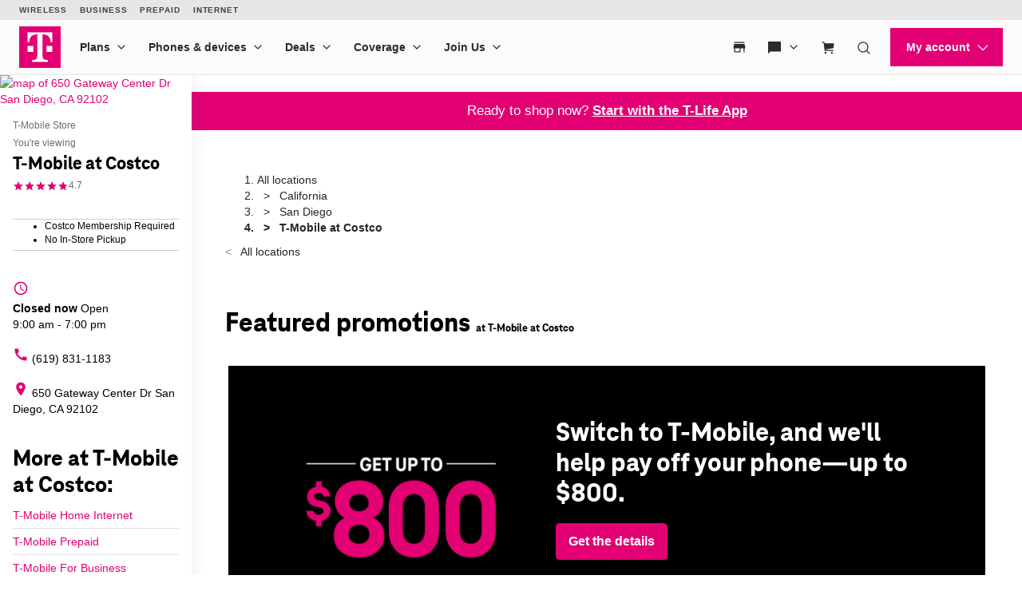

--- FILE ---
content_type: text/html; charset=utf-8
request_url: https://www.t-mobile.com/stores/bd/t-mobile-san-diego-ca-92102-1c11
body_size: 41603
content:
<!DOCTYPE html>









<html lang="en-us">
  <head>
    <meta charset="utf-8" />
    <meta http-equiv="content-language" content="en-US" />
    <meta http-equiv="x-ua-compatible" content="ie=edge" />
    <meta name="viewport" content="width=device-width, initial-scale=1.0" />
    <meta name="script-name" content="/stores" />

    
    
      <title>T-Mobile at Costco: San Diego, CA</title>
    

    
    
      
        <meta name="description" content="Conveniently activate &amp; upgrade your phone or home internet device at our in-store kiosk. Retailer membership required to access." />
      
    

    
      <meta name="geo.placename" content="T-Mobile at Costco" />
      <meta name="geo.position" content="32.7127130; -117.1160920" />
      <meta name="ICBM" content="32.7127130; -117.1160920" />
      
        <meta name="geo.region" content="US-CA" />
      
    

    
      <meta id="locationFbid" name="fbid" content="358078070727795" />
    

    

    
      <meta name="google-site-verification" content="MmPXwOtw6HFVootbNEM2NjA4VDECND9xOgrN1Ny8usU" />
    

    

    

    <!-- Open graph -->
    
      
        <meta property="og:title" content="T-Mobile at Costco: San Diego, CA" />
      
        <meta property="og:description" content="Conveniently activate &amp;amp; upgrade your phone or home internet device at our in-store kiosk. Retailer membership required to access." />
      
        <meta property="og:image" content="https://d1erhn8sljv386.cloudfront.net/KEy2e970MqJyhjt2RkjAI7pqJzY=/fit-in/400x400/https://s3.amazonaws.com/lmbucket0/media/business/Costco_Kiosk.4ff9b47ead323fd1f284c72d256e70082140e139.1711732266458.png" />
      
        <meta property="og:url" content="https://www.t-mobile.com/stores/bd/t-mobile-san-diego-ca-92102-1c11" />
      
    


    

    <!-- Data layer -->
    <script>
      
  dataLayer = [
    {
  "e100_view_page_type": "business-detail",
  "e101_view_location_id": "1C11",
  "e102_view_location_type": "17_t-mobile-authorized-dealer-costco",
  "e103_view_location_group": "1_t-mobile",
  "e105_view_locale": "188_san-diego-ca",
  "e120_view_subject_content_type": "Business",
  "e121_view_subject_id": "1C11",
  "e300_view_promotion_ids": "81_prm01-deflt_,64_prm02-every_,80_prm03-every_,83_prm04-hoint_",
  "e306_view_review_ids": "1325681_5",
  "e309_view_other_locations": "1SPT,1SPU,1SPR",
  "e310_view_faqs": "3_got-questions",
  "e312_view_stats": "62105_92102-5g;50364_92102-5g;73241_92102-5g",
  "e315_view_static_content_blocks": "59_ids-accepted",
  "e400_view_pagetemplate_title": "8_bulk-warehouse-locations-template",
  "e403_view_ctabannerwidget": "a2b365,1:1",
  "e404_view_locationdetailswidget": "62ead9,9:2",
  "e410_view_faqwidget": "da37f7,12:1",
  "e411_view_featuredpromotionwidget": "073951,4:1",
  "e412_view_nearbylocationswidget": "96f095,11:1",
  "e414_view_breadcrumbwidget": "c5dfca,2:1",
  "e415_view_reviewswidget": "f24cc7,7:1,grid-mode",
  "e417_view_locationimageswidget": "19d57c,9:1",
  "e419_view_statswidget": "4bea8c,5:1",
  "e420_view_staticcontentwidget": "d8a62f,8:1,carousel-mode",
  "e425_view_aemwidget": "7626a0,6:1"
}
  ]

    </script>

    
      <script async defer crossorigin="anonymous" src="https://connect.facebook.net/en_US/sdk.js#xfbml=1&version=v15.0" nonce="jY8Z5l4q"></script>
    

    <script
      src="https://code.jquery.com/jquery-3.6.0.min.js"
      integrity="sha256-/xUj+3OJU5yExlq6GSYGSHk7tPXikynS7ogEvDej/m4="
      crossorigin="anonymous"
    ></script>
    <script type="text/javascript" src="https://d2xe71nj4xrmst.cloudfront.net/static/lmbrowser/vendor/slick.min.7c6224bf156d.js" defer></script>
    <script type="text/javascript" src="https://d2xe71nj4xrmst.cloudfront.net/static/lmbrowser/vendor/extraSlickOptions.e283c550d38e.js" defer></script>
    <script type="text/javascript" src="https://d2xe71nj4xrmst.cloudfront.net/static/lmbrowser/vendor/carousel.zoom.min.ed7298b291df.js" defer></script>

    
  <link href="https://d2xe71nj4xrmst.cloudfront.net/static/lmbrowser/cust/tmobile/favicon.4f73afbc7910.ico" rel="shortcut icon" type="image/x-icon" />


    
      <link rel="canonical" href="https://www.t-mobile.com/stores/bd/t-mobile-san-diego-ca-92102-1c11" />
    

    
      <link rel="alternate" hreflang="en-US" href="https://www.t-mobile.com/stores/bd/t-mobile-san-diego-ca-92102-1c11" />
    
      <link rel="alternate" hreflang="es" href="https://es.t-mobile.com/stores/bd/t-mobile-san-diego-ca-92102-1c11" />
    


    
    
      
        <script type="application/ld+json">
          {"@context": "https://schema.org", "@id": "https://www.t-mobile.com/stores/bd/t-mobile-san-diego-ca-92102-1c11", "url": "https://www.t-mobile.com/stores/bd/t-mobile-san-diego-ca-92102-1c11", "description": "Located inside Costco Wholesale, Experience the power of T-Mobile\u2019s 5G network by switching to T-Mobile. Staffed by experienced T-Mobile employees, we offer exclusive benefits for Costco members.\u00a0Membership Required.\n", "image": "https://d1erhn8sljv386.cloudfront.net/genoCppcCwO75HtBlm8DgUjuNKY=/fit-in/300x300/https://s3.amazonaws.com/lmbucket0/media/business/Costco_Kiosk.4ff9b47ead323fd1f284c72d256e70082140e139.1711732266458.png", "name": "T-Mobile at Costco", "logo": ["https://d1erhn8sljv386.cloudfront.net/yXROceZFIRPRw5C5lcX-Kk-KvTg=/fit-in/300x300/https://s3.amazonaws.com/lmbucket0/media/business/eyJ3IjoyMDQ4LCJoIjoyMDQ4LCJzY29wZSI6ImFwcCJ9.webp"], "sameAs": ["https://www.facebook.com/TMobile", "https://www.twitter.com/TMobile", "https://www.youtube.com/user/TMobile/", "https://www.instagram.com/tmobile/"], "@type": "Store", "telephone": "(619) 831-1183", "openingHours": ["Sa 09:00-19:00", "Su 09:00-18:00", "Mo 09:00-20:30", "Tu 09:00-20:30", "We 09:00-20:30", "Th 09:00-20:30", "Fr 09:00-20:30"], "address": {"@type": "PostalAddress", "streetAddress": "650 Gateway Center Dr", "addressLocality": "San Diego", "addressRegion": "CA", "postalCode": "92102", "addressCountry": "US"}, "geo": {"@type": "GeoCoordinates", "latitude": "32.7127130", "longitude": "-117.1160920"}, "branchCode": "1C11", "review": [{"@type": "Review", "author": {"@type": "Person", "name": "Dean Norris"}, "datePublished": "2026-01-01", "reviewBody": "I'd add more stars for Osvaldo if I could!\nWonderful experience overall!", "reviewRating": {"@type": "Rating", "ratingValue": "5.00"}}], "aggregateRating": [{"@type": "AggregateRating", "ratingValue": "4.73", "reviewCount": 15}]}
        </script>
      
        <script type="application/ld+json">
          {"@context": "https://schema.org", "@type": "BreadcrumbList", "itemListElement": [{"@type": "ListItem", "position": 1, "item": {"@type": "Thing", "name": "California", "@id": "/stores/ca"}}, {"@type": "ListItem", "position": 2, "item": {"@type": "Thing", "name": "San Diego", "@id": "/stores/ca/san-diego"}}, {"@type": "ListItem", "position": 3, "item": {"@type": "Thing", "name": "T-Mobile at Costco"}}]}
        </script>
      
        <script type="application/ld+json">
          {"@context": "https://schema.org", "@type": "FAQPage", "mainEntity": [{"@type": "Question", "name": "Can I get any discounts on my phone or service from T-Mobile?", "acceptedAnswer": {"@type": "Answer", "text": "Yes. Check out our  special offers  for new phones and great deals on our mobile phone plans."}}, {"@type": "Question", "name": "Do you have the new iPhone 15 in stock?", "acceptedAnswer": {"@type": "Answer", "text": "We offer the latest iPhones. Check our  store inventory  and either buy in-store or online today."}}, {"@type": "Question", "name": "Can I trade in a phone at a T-Mobile store?", "acceptedAnswer": {"@type": "Answer", "text": "Yes. Trade in your phone at a T-Mobile store and receive instant appraisal and credit. See our  trade-in guide  for details."}}, {"@type": "Question", "name": "Can I get help setting up my new phone?", "acceptedAnswer": {"@type": "Answer", "text": "Yes, visit our T-Mobile store at T-Mobile at Costco for assistance with setting up your device."}}, {"@type": "Question", "name": "How can I pick the best phone and plan for my family?", "acceptedAnswer": {"@type": "Answer", "text": "Browse devices and  plans online , contact us for assistance, or visit this T-Mobile location at T-Mobile at Costco for personalized help."}}, {"@type": "Question", "name": "Can I get streaming services with my T-Mobile plan?", "acceptedAnswer": {"@type": "Answer", "text": "Yes. Some plans include subscriptions to services like Netflix or Apple TV+. Check our plans for  available perks  and add-ons."}}, {"@type": "Question", "name": "Is there a T-Mobile store near me?", "acceptedAnswer": {"@type": "Answer", "text": "Use our  Store Locator  to find the nearest T-Mobile store."}}, {"@type": "Question", "name": "Where can I buy accessories for my phone?", "acceptedAnswer": {"@type": "Answer", "text": "T-Mobile stores offer a wide range of  accessories  compatible with your device, including cases, chargers, and headphones."}}, {"@type": "Question", "name": "Do I need to visit the store to pay my bill?", "acceptedAnswer": {"@type": "Answer", "text": "No, you can pay your bill online through our  website  or the T-Mobile app."}}, {"@type": "Question", "name": "Can I get 5G service on my phone?", "acceptedAnswer": {"@type": "Answer", "text": "Only compatible devices can use T-Mobile's 5G network. All  new phones  are 5G ready."}}, {"@type": "Question", "name": "What is the T-Life App?", "acceptedAnswer": {"@type": "Answer", "text": "The T-Life app provides a simplified experience for customers by offering everything in one convenient location. In the T-Life app, T-Mobile and Metro by T-Mobile customers can access the same great perks and exclusive deals you know and love from T-Mobile Tuesdays, VIP benefits, and more! Plus, you can easily manage most aspects of your T-Mobile account directly from the T-Life app, with new features being added regularly."}}, {"@type": "Question", "name": "Is the T-Life app available for both iOS and Android?", "acceptedAnswer": {"@type": "Answer", "text": "Yes, the T-Life app can be found in your\u00a0 Google Play Store \u00a0or\u00a0 Apple iOS App Store"}}]}
        </script>
      
    

    <link rel="preload" href="https://d2xe71nj4xrmst.cloudfront.net/static/lmbrowser/sass/fontawesome-import.551b6d57d4e5.css" as="style" onload="this.onload=null;this.rel='stylesheet'">
    <noscript><link rel="stylesheet" href="https://d2xe71nj4xrmst.cloudfront.net/static/lmbrowser/sass/fontawesome-import.551b6d57d4e5.css"></noscript>
    <link rel="preload" href="https://d2xe71nj4xrmst.cloudfront.net/static/lmbrowser/vendor/fontawesome5.min.eaf767e5502c.css" as="style" onload="this.onload=null;this.rel='stylesheet'">
    <noscript><link rel="stylesheet" href="https://d2xe71nj4xrmst.cloudfront.net/static/lmbrowser/vendor/fontawesome5.min.eaf767e5502c.css"></noscript>

    
      <link href="https://fonts.googleapis.com/icon?family=Material+Icons%7CMaterial+Icons+Outlined" rel="preload" as="style" onload="this.onload=null;this.rel='stylesheet'" />
    

    <link rel="preload" href="https://d2xe71nj4xrmst.cloudfront.net/static/vendor/vue-simple-suggest-1.8.3.c481fb0a7cfa.css" as="style" onload="this.onload=null;this.rel='stylesheet'">
    <noscript><link rel="stylesheet" href="https://d2xe71nj4xrmst.cloudfront.net/static/vendor/vue-simple-suggest-1.8.3.c481fb0a7cfa.css"></noscript>

    
      <link rel="stylesheet" type="text/css" href="//cdn.jsdelivr.net/npm/@accessible360/accessible-slick@1.0.1/slick/slick.min.css">
      <link rel="stylesheet" type="text/css" href="//cdn.jsdelivr.net/npm/@accessible360/accessible-slick@1.0.1/slick/accessible-slick-theme.min.css">
    

    
      
          
          
      
    

    <!-- Styles -->
    <link href="https://d2xe71nj4xrmst.cloudfront.net/static/lmbrowser/tailwind/tailwind.552590afd1e9.css" rel="stylesheet">

    
  <link rel=stylesheet href="https://d2xe71nj4xrmst.cloudfront.net/static/lmbrowser/sass/template_system/tmobile.1e5255217c51.css" media=print onload="this.media='all'">


    



<style type="text/css">
  
  
  

  
  
    /* Primary Color */
    .gc-primary-color {
      color: #000000 !important;
    }
    .gc-primary-color-bg {
      background-color: #000000 !important;
    }
  

  /* Secondary Color */
  
    .gc-secondary-color {
      color: #000000 !important;
    }
    .gc-secondary-color-bg {
      background-color: #000000 !important;
    }
    .gc-secondary-color-bg-overlay {
      background-color: #000000eb !important;
    }
  

  
    /* Tertiary Color */
    .gc-tertiary-color {
      color: #000000 !important;
    }
  

  /* Text Color */
  
    .gc-text-color {
      color: #000000 !important;
    }
  

  /* Link Color */
  
    .gc-link-color {
      color: #000000 !important;
    }
  

  /* Primary button bg and text color */
  
    .gc-primary-button-color:hover,
    .gc-primary-button-color  {
      color: #ffffff !important;
      background-color: #ff3348 !important;
      border-color: #ff3348 !important;
    }
  

  .gc-tertiary-button-bg-color:hover,
  .gc-tertiary-button-bg-color {
    color: #000000 !important;
    background-color: #000000 !important;
    border-color: #000000 !important;
  }

  
  /* Font declaration*/
  /* otf fonts does not need to be specified */
  

  

  

  

  

  
    .icon__material-icon {
      font-family: "Material Icons";
      font-weight: normal;
      font-style: normal;
      line-height: 1;
      letter-spacing: normal;
      text-transform: none;
      display: inline-block;
      white-space: nowrap;
      word-wrap: normal;
      direction: ltr;
    }
  

  .lm-product-detail__promotions {
  .slick-track {
    align-items: stretch;
  }
}

.lm-promo-carousel-html.slick-slide {
  align-items: stretch;
}

.lm-promo-carousel-html .content-wrap {
  display: flex;
  height: 100%;
}
.section-subtitle-text {
    font-family: BlinkMacSystemFont, -apple-system, "Segoe UI", Roboto, Oxygen, Ubuntu, "Helvetica Neue", Arial, sans-serif;
    font-weight: 400;
    font-size: 14px !important;
}

.categories__wrapper img {
   object-fit: contain;
width: 24px;
}

.product-cta--inline {
  flex-wrap: wrap;
  text-align: left;
}

.cs-faq-title {text-align: center; !important}

  

  

  .lm-list-page-filter__menu .dropdown {
    box-shadow: 0px 0px 0px 2px #000000 inset;
  }
</style>

    <style type="text/css">
  .page-spacing {
    max-width: var(--page-layout-max-width);
    margin: 0 auto;
  }
  .section-spacing {
    padding: var(--mobile-section-padding) 35px;
  }
  .widget-heading {
    margin-bottom: var(--widget-title-margin-bottom-mobile);
  }

  @media (min-width: 991px) {
    .section-spacing {
      padding-left: var(--page-layout-padding);
      padding-right: var(--page-layout-padding);
      padding-bottom: var(--section-padding);
    }
    .section-spacing:not(:first-child) {
      padding-top: var(--section-padding);
    }
  }
  @media (min-width: 768px) {
    .widget-heading {
      margin-bottom: var(--widget-title-margin-bottom);
    }
  }
</style>

    
  <link href="https://d2xe71nj4xrmst.cloudfront.net/static/lmbrowser/cust/tmobile/fonts/TeleNeoWeb-ExtraBold.46130db88950.woff2" rel="preload" as="font" type="font/woff2" crossorigin />
  <link rel="preconnect" href="https://fonts.gstatic.com">


    
    <style>
      :root {
        --sidebar-background-color: #ffffff;
        --sidebar-text-color: #000000;
        --sidebar-button-text-color: #000000;
        --sidebar-button-background-color: #ffffff;
        --sidebar-button-border-color: #CCCCCC;
        --sidebar-width: 240px;
        --page-layout-padding: 42px;
        --page-layout-max-width: 1164px;
        --section-padding: 14px;
        --mobile-section-padding: 14px;
        --color-primary: #000000;
        --primary-button-text-color: #ffffff;
        --primary-button-bg-color: #ff3348;
        --scrollbar-width: 0;
        --widget-border-radius: 0px;;
        --section-border-radius: var(--widget-border-radius);
        --slideshow-navigation-color: #E20074;
        --inactive-arrow-color: #CCCCCC;
        --active-arrow-color: #000000;
        --inactive-bg-color: None;
        --active-bg-color: None;
        --widget-title-margin-bottom: 32px;
        --widget-title-margin-bottom-mobile: 24px;
        --widget-title-color: #000000;
        --widget-subtitle-color: #000000;
      }
    </style>

    
    

    <!-- Scripts -->
    
      <!-- Google Tag Manager -->
<script>(function(w,d,s,l,i){w[l]=w[l]||[];w[l].push({'gtm.start':
new Date().getTime(),event:'gtm.js'});var f=d.getElementsByTagName(s)[0],
j=d.createElement(s),dl=l!='dataLayer'?'&l='+l:'';j.async=true;j.src=
'//www.googletagmanager.com/gtm.js?id='+i+dl;f.parentNode.insertBefore(j,f);
})(window,document,'script','dataLayer','GTM-TGT83LD');</script>
<!-- End Google Tag Manager -->

    

    
  
    <script async id="adobe-launch" type="text/javascript" src="https://assets.adobedtm.com/a18f612bc208/5f23cfbfa74e/launch-2741cd6db6b8.min.js"></script>
  

  
  <script> window['unavConfig']={env:"prod"} </script>
  <script>
    

const unav_url = "https://unav.t-mobile.com/client/unav.min.js?unav=phx";
let userAgent = navigator.userAgent;
if (
  userAgent &&
  userAgent.toLowerCase().indexOf("applicationversioncode") < 0
) {

  let unav_css = document.createElement("link");
  unav_css.setAttribute("href", "https://unav.t-mobile.com/client/styles.min.css");
  unav_css.setAttribute("rel", "stylesheet");
  unav_css.setAttribute("type", "text/css");

  let unav_script = document.createElement("script");
  unav_script.setAttribute("src", unav_url);
  unav_script.setAttribute("type", "text/javascript");

  document.head.appendChild(unav_css);
  document.head.appendChild(unav_script);
  const fcomponent = document.querySelector('tmo-digital-footer');

  function waitForElement(selector, callback) {
    const element = document.querySelector(selector);
    if (element) {
      callback(element);
      return;
    }
    const observer = new MutationObserver((mutationsList, observer) => {
      for (const mutation of mutationsList) {
        if (mutation.type === 'childList') {
          const foundElement = mutation.target.querySelector(selector);
          if (foundElement) {
            callback(foundElement);
            observer.disconnect();
            return;
          }
        }
      }
    });
    observer.observe(document.body, { childList: true, subtree: true });
  }

  const DNT = "dnt";
  const DONOTSELL = "DoNotSell";
  const SELL = "Sell";
  const ONE = "1";
  const ZERO = "0";

  function getCookieByName(name) {
    const value = "; " + document.cookie;
    const parts = value.split("; " + name + "=");
    if (parts.length === 2) {
      return parts.pop().split(";").shift();
    }
  }

  function setDntCookie(value) {
    document.cookie = "dnt=" + (value || "") + "; expires=Fri, 31 Dec 9999 23:59:59 GMT; domain=.t-mobile.com;path=/";
  }

  document.addEventListener('DOMContentLoaded', () => {
    waitForElement('tmo-digital-footer', (element) => {
      element.addEventListener('digitalUnavEvent', (event) => {
        if (event.detail=='opendnspage') {
          // Call the function to open the popup and send POST data
          openPopupWithPostRequest();
        }
      });
      // Listen for messages from the popup
      window.addEventListener("message", (event) => {
        if (event.origin === 'https://www.t-mobile.com/dns' && event.data && typeof event.data === "string") {
          const newValue = event.data === DONOTSELL ? ONE : ZERO;
          setDntCookie(newValue)
        }
      });
    });
  });

  function openPopupWithPostRequest() {
    const form = document.createElement('form');
    form.method = 'POST';
    form.action = 'https://www.t-mobile.com/dns';
    form.target = 'popup';

    // Add data to the form
    const input1 = document.createElement('input');
    input1.type = 'hidden';
    input1.name = 'Brand';
    input1.value = 'Magenta';
    form.appendChild(input1);
    const input2 = document.createElement('input');
    input2.type = 'hidden';
    input2.name = 'Site';
    input2.value = 'Sell_Web';
    form.appendChild(input2);
    const input3 = document.createElement('input');
    input3.type = 'hidden';
    input3.name = 'Origin_URL';
    input3.value = window.location.origin + window.location.pathname;
    form.appendChild(input3);
    const input4 = document.createElement('input');
    input4.type = 'hidden';
    input4.name = 'LocaldoNotSellSetting';
    input4.value = getCookieByName(DNT) === ONE ? DONOTSELL : SELL;
    form.appendChild(input4);

    // Add the form to the document and submit it
    document.body.appendChild(form);
    window.open('https://www.t-mobile.com/dns', 'popup', 'width=800,height=800,resizable,scrollbars');
    form.submit();
    document.body.removeChild(form);
  }

  // T-Mobile for Business (TFB) "Get Started" button #3550
  document.addEventListener('DOMContentLoaded', () => {
    waitForElement('tmo-digital-header', (element) => {
      element.addEventListener('digitalUnavEvent', (event) => {
        if (event.detail=='getStartedModalEvent') {
          window.open("https://www.t-mobile.com/business/b2b-contact-information", '_blank').focus();
        }
      });
    });
  });
}


  </script>

  
  <!--mp_linkcode_begins-->
    <script>

var MP = {
	Version: '3.2.2.0',
	SrcLang: 'en',
    Protocols: {'http:':'http://', 'https:':'https://'},
    UrlLang: 'mp_js_current_lang',
	SrcUrl: decodeURIComponent('mp_js_orgin_url'),
	oSite: decodeURIComponent('mp_js_origin_baseUrl'),
	tSite: decodeURIComponent('mp_js_translated_baseUrl'),
	init: function() {
		if (MP.oSite.indexOf('p_js_') == 1) {
			MP.SrcUrl = window.top.document.location.href;
			MP.oSite = MP.tSite = window.top.document.location.host;
			MP.UrlLang = MP.SrcLang;
		}
	},
	switchLanguage: function(url, pref, sync) {
		var sync = sync;
		var oSite=MP.oSite.replace('http://','').replace('https://','').replace(/\/?$/, '');
		var tSite=MP.tSite.replace('http://','').replace('https://','').replace(/\/?$/, '');
		url=url.replace('http://','').replace('https://','').replace(/\/?$/, '');
		if(sync && (typeof MpStorage !== 'undefined')&&(typeof MpStorage.updatePref !== 'undefined')){
			MpStorage.updatePref(url,pref);
		}
		lang = pref.substring(0,2);
		setTimeout(function() {
			var script = document.createElement('SCRIPT');
            var protocol = MP.Protocols[location.protocol];
			if (url == oSite) {
				tSite = tSite.split(/[/?#]/)[0];
				script.src = protocol + tSite + '/' + MP.SrcLang + MP.UrlLang + '/?1023749634;' + encodeURIComponent(location.href);
			} else {
			 if(MP.SrcLang==lang && tSite == oSite){return false;}
				url = url.split(/[/?#]/)[0];
				script.src = protocol + url + '/' + MP.SrcLang + lang + '/?1023749632;' + encodeURIComponent(MP.SrcUrl);
			}
			var target = document.getElementsByTagName('script')[0];
			target.parentNode.insertBefore(script, target);
		}, 500);
		return false;
	},
	switchToLang: function(url) {
		if(window.top.location.href == url){
			if((typeof MpStorage !== 'undefined')&&(typeof MpStorage.updatePref !== 'undefined'))
			MpStorage.updatePref(MP.oSite,MP.SrcLang);
		}else{
			window.top.location.href = url;
		}
	}
};
</script>
  <!--mp_linkcode_ends-->
  <!-- mp_snippet_begins -->
  <script>
  MP.UrlLang='mp_js_current_lang';
  MP.SrcUrl=decodeURIComponent('mp_js_orgin_url');
  MP.oSite=decodeURIComponent('mp_js_origin_baseUrl');
  MP.tSite=decodeURIComponent('mp_js_translated_baseUrl');
  MP.init();
  var mp_langLink = function() {
      var langlinks = document.querySelectorAll('.langLink');
      for (var i = 0; i < langlinks.length; i++) {
          langlinks.item(i).onclick = function() {
              MP.init();
              var lang = this.getAttribute('data-lang');
              var url = this.getAttribute('data-href');
              var tSite = MP.tSite.replace(/(https?:\/\/|\/?$)/g,'');
              url = url.replace(/(https?:\/\/|\/?$)/g,'');
              MP.switchLanguage(tSite.search(url)!=-1?MP.oSite:url, lang, true);
              return false;
          }
      }
  };
  if(window.addEventListener){
    window.addEventListener('load',mp_langLink,false);
  }else if(window.attachEvent){
    window.attachEvent('onload',mp_langLink);
  }
  </script>
  <!-- mp_snippet_begins -->

  </head>

  <body
    class="
      
        chrome
      
      no-js
    "
    style="
      background-color: #ffffff
    "
  >
    
      <!-- Google Tag Manager (noscript) -->
<noscript><iframe src="//www.googletagmanager.com/ns.html?id=GTM-TGT83LD"
height="0" width="0" style="display:none;visibility:hidden"></iframe></noscript>
<!-- End Google Tag Manager (noscript) -->

    
    <div class="content">
      
  
    <tmo-digital-header sticky="false" data-dl2-nocatchall="true"></tmo-digital-header>
  

  <!--mp_easylink_begins-->
  <script type="text/javascript" id="mpelid" src="//tmobilees.mpeasylink.com/mpel/mpel.js" async></script>
  <!--mp_easylink_ends-->


      <div>
        
  <style>
    
    

    
    
      /* leave space for autoplay icon */
      .slick-dots {
        width: 90%;
      }
      /* add space between content and dots, leave space for scroll bar */
      .lines .slick-dots {
        padding-bottom: 10px;
      }
      .lines .slick-autoplay-toggle-button {
        bottom: -20px;
      }
      .dots .slick-dots {
        padding-bottom: 20px;
      }
      .dots .slick-autoplay-toggle-button {
        bottom: -15px;
      }
      .dots .custom-location-images-autoplay {
        bottom: -25px;
      }
      .dots-and-lines .slick-dots {
        padding-bottom: 20px;
      }
      .dots-and-lines .slick-autoplay-toggle-button {
        bottom: -20px;
      }
      .dots-and-lines .custom-location-images-autoplay {
        bottom: -30px;
      }
    
  </style>


        
  <div class="ts-content-wrapper">
    
      <div
  id="sidebar-wrapper"
  class="sidebar--all "
>
  <div >
    <div class="sidebar">
      
      
        <div class="sidebar__map sidebar--desktop">
          



<span data-nosnippet>
  
  
    
      
        <a href="https://maps.google.com/maps?cid=11167390960722164175"
          target="_blank"
          rel="noopener nofollow"
          id="tab-map"
          class="lm-map-container"
          data-ga="Navigate-To-Store"
          data-ga-event="hard"
          data-dl2="Infopanel-Get-Directions"
          data-dl2-e201="Get-Directions"
          data-dl2-e203="y"
          data-dl2-e210="Business"
          data-dl2-e211="1C11"
        >
          <img class="lm-map__static_map" alt="map of 650 Gateway Center Dr San Diego, CA 92102" src="https://maps.googleapis.com/maps/api/staticmap?zoom=15&amp;center=32.712713%2C-117.116092&amp;client=gme-tmobileusa3&amp;markers=icon%3Ahttps%3A%2F%2Fcdn.tmobile.com%2Fcontent%2Fdam%2Ft-mobile%2FstoreLocator%2Ftmobile-stores-default.png%7C32.712713%2C-117.116092&amp;size=325x200&amp;scale=2&amp;style=feature%3Aadministrative.land_parcel%7Csaturation%3A-100%7Clightness%3A-40&amp;style=feature%3Alandscape%7Celement%3Alabels.icon%7Csaturation%3A-70&amp;style=feature%3Alandscape.man_made%7Celement%3Ageometry%7Ccolor%3A0xf0f0f0&amp;style=feature%3Apoi%7Cvisibility%3Aoff&amp;style=feature%3Apoi.park%7Cvisibility%3Asimplified&amp;style=feature%3Apoi.park%7Celement%3Ageometry.fill%7Ccolor%3A0xbbe6a3&amp;style=feature%3Apoi.park%7Celement%3Ageometry.stroke%7Ccolor%3A0xbbe6a3&amp;style=feature%3Apoi.park%7Celement%3Alabels.icon%7Cvisibility%3Aoff&amp;style=feature%3Aroad%7Celement%3Alabels.icon%7Csaturation%3A-70%7Clightness%3A45&amp;style=feature%3Aroad.arterial%7Celement%3Alabels.text.fill%7Ccolor%3A0xbcbcbc%7Cvisibility%3Asimplified&amp;style=feature%3Aroad.highway%7Celement%3Ageometry%7Ccolor%3A0xe4e4e4&amp;style=feature%3Aroad.highway%7Celement%3Alabels.text.fill%7Ccolor%3A0x9e9f9e&amp;style=feature%3Aroad.local%7Celement%3Alabels.text.fill%7Ccolor%3A0xbcbcbc&amp;style=feature%3Atransit%7Celement%3Alabels%7Csaturation%3A-80%7Cvisibility%3Asimplified&amp;style=feature%3Awater%7Celement%3Ageometry%7Ccolor%3A0xc0e4f3&amp;signature=-aZjndGzXojXUBghc5mcpdjnkyA="/>
          <i class="hidden-lg hidden-md hidden-xl lm-map-container__external-icon fa fa-external-link" aria-hidden="true"></i>
        </a>
      
    
  
</span>

        </div>
      

      <div class="sidebar--desktop">
        
        
          <div
  id="t-mobile-at-costco"
  class="sidebar__title-wrapper"
>
  <section>
    
    
      <div class="hidden lg:block">
        
        
          <div>T-Mobile Store</div>
        
      </div>
      <div class="lg:hidden">
        You're viewing
      </div>
    

    
    <h1 class="gc-heading-font">T-Mobile at Costco</h1>

    
    
      <style type="text/css">
        .sidebar__rating .stars:after {
          width: 95%;
        }
      </style>

      <div class="sidebar__rating">
        <span
          class="stars"
          aria-label="4.7 out of 5 stars rating"
          role="img"
        >
          ★★★★★
        </span>
        
          <span>
            4.7
          </span>
        
      </div>
    

    <section class="sidebar__mobile-open-hours">
      
        
          <span>Open from 9:00&nbsp;am&nbsp;-&nbsp;7:00&nbsp;pm</span>
        
      
    </section>

  </section>
  <button class="sidebar-toggle-content-button">
    More info 




  <span data-nosnippet class="material-icons caret-down down" role="presentation" aria-hidden="true" style="">arrow_drop_down</span>


    




  <span data-nosnippet class="material-icons caret-up up hidden" role="presentation" aria-hidden="true" style="">arrow_drop_up</span>


  </button>
</div>

        

        
        
          
  <ul class="business-attribute-list py-4">
    
      <li class="
        business-attribute-list__list-item
        m-0
      ">
        Costco Membership Required
        
      </li>
    
      <li class="
        business-attribute-list__list-item
        m-0
      ">
        No In-Store Pickup
        
      </li>
    
  </ul>


        

        
          <ul class="sidebar__location-details">
  
  
    
      

      
        <li class="flex">
          




  <span data-nosnippet class="material-icons " role="presentation" aria-hidden="true" style="">access_time</span>


          <div
            content="
              
                Sa 09:00-19:00, 
              
                Su 09:00-18:00, 
              
                Mo 09:00-20:30, 
              
                Tu 09:00-20:30, 
              
                We 09:00-20:30, 
              
                Th 09:00-20:30, 
              
                Fr 09:00-20:30
              
            "
            data-toggle="popover"
            title="Open Hours:"
            data-content="
              <table class='text-nowrap'>
                
                
                  
                    <tr >
                      <td class='text-right'>
                        
                        Sat
                        
                          :&nbsp;&nbsp;
                        
                      </td>
                      <td>
                        
                        9:00&amp;nbsp;am&amp;nbsp;-&amp;nbsp;7:00&amp;nbsp;pm
                      </td>
                    </tr>
                  
                
                  
                    <tr >
                      <td class='text-right'>
                        
                        Sun
                        
                          :&nbsp;&nbsp;
                        
                      </td>
                      <td>
                        
                        9:00&amp;nbsp;am&amp;nbsp;-&amp;nbsp;6:00&amp;nbsp;pm
                      </td>
                    </tr>
                  
                
                  
                    <tr >
                      <td class='text-right'>
                        
                        Mon
                        
                          :&nbsp;&nbsp;
                        
                      </td>
                      <td>
                        
                        9:00&amp;nbsp;am&amp;nbsp;-&amp;nbsp;8:30&amp;nbsp;pm
                      </td>
                    </tr>
                  
                
                  
                    <tr >
                      <td class='text-right'>
                        
                        Tues
                        
                          :&nbsp;&nbsp;
                        
                      </td>
                      <td>
                        
                        9:00&amp;nbsp;am&amp;nbsp;-&amp;nbsp;8:30&amp;nbsp;pm
                      </td>
                    </tr>
                  
                
                  
                    <tr >
                      <td class='text-right'>
                        
                        Wed
                        
                          :&nbsp;&nbsp;
                        
                      </td>
                      <td>
                        
                        9:00&amp;nbsp;am&amp;nbsp;-&amp;nbsp;8:30&amp;nbsp;pm
                      </td>
                    </tr>
                  
                
                  
                    <tr >
                      <td class='text-right'>
                        
                        Thurs
                        
                          :&nbsp;&nbsp;
                        
                      </td>
                      <td>
                        
                        9:00&amp;nbsp;am&amp;nbsp;-&amp;nbsp;8:30&amp;nbsp;pm
                      </td>
                    </tr>
                  
                
                  
                    <tr >
                      <td class='text-right'>
                        
                        Fri
                        
                          :&nbsp;&nbsp;
                        
                      </td>
                      <td>
                        
                        9:00&amp;nbsp;am&amp;nbsp;-&amp;nbsp;8:30&amp;nbsp;pm
                      </td>
                    </tr>
                  
                
              </table>
            "
            data-placement="bottom"
          >
            
              
                
                
                  <div class="open-hours flex flex-col" tabindex="0">
                    <b>Closed now</b> <span>Open</span> 9:00&nbsp;am&nbsp;-&nbsp;7:00&nbsp;pm
                  </div>
                
              
            
          </div>
        </li>
      
    
    
      
    
  


  
  
    <li>
      <a
        class="flex"
        href="tel:+16198311183"
        aria-label="(619) 831-1183"
        data-ga="Call-Store"
        data-ga-event="hard"
        data-dl2="Infopanel-Call"
        data-dl2-e201="Call"
        data-dl2-e203="y"
        data-dl2-e210="Location"
        data-dl2-e211="1C11"
      >
        




  <span data-nosnippet class="material-icons " role="presentation" aria-hidden="true" style="">call</span>


        (619) 831-1183
      </a>
    </li>
  

  
  
    <li>
      <a
        class="flex"
        href="https://maps.google.com/maps?cid=11167390960722164175"
        target="_blank"
        rel="noopener nofollow"
        aria-label="650 Gateway Center Dr San Diego, CA 92102"
        data-ga-ec="Navigate-To-Store"
        data-ga-event="hard"
        data-dl2="Infopanel-Get-Directions"
        data-dl2-e201="Get-Directions"
        data-dl2-e203="y"
        data-dl2-e210="Location"
        data-dl2-e211="1C11"
      >
        




  <span data-nosnippet class="material-icons " role="presentation" aria-hidden="true" style="">location_on</span>


        <span>650 Gateway Center Dr
San Diego, CA 92102</span>
      </a>
    </li>
    
  
  
  
</ul>

        

        
          



        

        
<div class="sidebar__service-showcase-list">
  <h2 class="!text-xl">
    
      More at T-Mobile at Costco:
    
  </h2>

  
    
      <div class="service-label">
        
        
          <a
            class="gc-link-font"
            href="https://www.t-mobile.com/home-internet?icid=HEIS_ISW_U_EVTMOHINT_9D0CB783132B7BD837948"
            target="_blank"
            data-dl2="Infopanel-Service-Link"
            data-dl2-e201="Service-Link"
            data-dl2-e210="Service"
            data-dl2-e211="2_high-speed-home-internet"
          >
            T-Mobile Home Internet
          </a>
        
      </div>
    
  
    
      <div class="service-label">
        
        
          <a
            class="gc-link-font"
            href="https://prepaid.t-mobile.com/?icid=MGPR_TMO_U_EVTMOCNT_FE7967BB80399F3837949"
            target="_blank"
            data-dl2="Infopanel-Service-Link"
            data-dl2-e201="Service-Link"
            data-dl2-e210="Service"
            data-dl2-e211="4_prepaid"
          >
            T-Mobile Prepaid
          </a>
        
      </div>
    
  
    
      <div class="service-label">
        
        
          <a
            class="gc-link-font"
            href="https://www.t-mobile.com/business?icid=TFB_TMO_U_EVTMOTFB_A9C771C0AE9BE3F137950"
            target="_blank"
            data-dl2="Infopanel-Service-Link"
            data-dl2-e201="Service-Link"
            data-dl2-e210="Service"
            data-dl2-e211="5_t-mobile-for-business"
          >
            T-Mobile For Business
          </a>
        
      </div>
    
  
    
      <div class="service-label">
        
        
          <a
            class="gc-link-font"
            href="https://prepaid.t-mobile.com/connect?icid=MGPR_TMO_U_EVTMOPREPD_3F1BE1C5C94EB7F637951"
            target="_blank"
            data-dl2="Infopanel-Service-Link"
            data-dl2-e201="Service-Link"
            data-dl2-e210="Service"
            data-dl2-e211="3_connect"
          >
            Plans starting at $15/mo
          </a>
        
      </div>
    
  

  
</div>



        
          



        

        
        
          

<div class="sidebar__action-buttons text-center gc-link-font">

  
  
    
  

  
  
    
      <a
        href="https://maps.google.com/maps?cid=11167390960722164175"
        target="_blank" rel="noopener nofollow"
        class="sidebar__icon-btn-wrapper py-4 gc-link-font"
        aria-label="Get directions to T-Mobile at Costco"
        data-ga="Navigate-To-Store"
        data-ga-event="hard"
        data-dl2="Infopanel-Get-Directions"
        data-dl2-e201="Get-Directions"
        data-dl2-e203="y"
        data-dl2-e210="Location"
        data-dl2-e211="1C11"
      >
        <div class="sidebar__icon-btn" aria-hidden="true">
          




  <span data-nosnippet class="material-icons " role="presentation" aria-hidden="true" style="">directions</span>


        </div>
        Directions
      </a>
    
  

  
  
    
    <a
      href="tel:+16198311183"
      class="sidebar__icon-btn-wrapper py-4 gc-link-font"
      aria-label="Call T-Mobile at Costco"
      data-ga="Call-Store"
      data-ga-event="hard"
      data-dl2="Infopanel-Call"
      data-dl2-e201="Call"
      data-dl2-e203="y"
      data-dl2-e210="Location"
      data-dl2-e211="1C11"
    >
      <div class="sidebar__icon-btn" aria-hidden="true">
        




  <span data-nosnippet class="material-icons " role="presentation" aria-hidden="true" style="">call</span>


      </div>
      Call
    </a>
    
  

  
  
    <a
      class="sidebar__custom-button py-4 flex justify-center gc-link-font
        
        
          flex-col
        
      "
      style="
        
          color:#E20074;
          background-color:#ffffff;
          border-color: #000000;
        
      "
      
        href="https://www.t-mobile.com/apps"
      
      
      
      
      data-dl2="Infopanel-Button"
      data-dl2-e201="Infopanel-Button"
      data-dl2-e203="y"
      data-dl2-e210="InfoPanelButton"
      data-dl2-e211="24_get-the-t-life-app"
    >
      
        Get the T-Life App
    </a>
  


  
  

</div>

        

        
        
          

        

        
        
          
  <div
    class="
      sidebar__social-links flex justify-start md:justify-center
      
        mt-4
      
  ">
    
      <a
        href="https://www.facebook.com/358078070727795"
        target="_blank"
        class="social-link text-4xl mx-2"
        aria-label="facebook"
        rel="nofollow noopener"
        data-ga="Social-Media-Icon-facebook"
        data-ga-event="hard"
        data-dl2="Infopanel-Social-Link"
        data-dl2-e201="Social-Link"
        data-dl2-e203="y"
        data-dl2-e210="Location"
        data-dl2-e211="1C11"
      >
        
          


  <svg style="width:24px;height:24px" viewBox="0 0 24 24">
    <path fill="currentColor" d="M12 2.04C6.5 2.04 2 6.53 2 12.06C2 17.06 5.66 21.21 10.44 21.96V14.96H7.9V12.06H10.44V9.85C10.44 7.34 11.93 5.96 14.22 5.96C15.31 5.96 16.45 6.15 16.45 6.15V8.62H15.19C13.95 8.62 13.56 9.39 13.56 10.18V12.06H16.34L15.89 14.96H13.56V21.96A10 10 0 0 0 22 12.06C22 6.53 17.5 2.04 12 2.04Z" />
  </svg>


        
      </a>
    
      <a
        href="https://www.twitter.com/TMobile"
        target="_blank"
        class="social-link text-4xl mx-2"
        aria-label="twitter"
        rel="nofollow noopener"
        data-ga="Social-Media-Icon-twitter"
        data-ga-event="hard"
        data-dl2="Infopanel-Social-Link"
        data-dl2-e201="Social-Link"
        data-dl2-e203="y"
        data-dl2-e210="Location"
        data-dl2-e211="1C11"
      >
        
          
  <svg class="mdi-twitter" style="width:24px;height:24px" viewBox="0 0 24 24">
    <path fill="currentColor"
      d="M22.46,6C21.69,6.35 20.86,6.58 20,6.69C20.88,6.16 21.56,5.32 21.88,4.31C21.05,4.81 20.13,5.16 19.16,5.36C18.37,4.5 17.26,4 16,4C13.65,4 11.73,5.92 11.73,8.29C11.73,8.63 11.77,8.96 11.84,9.27C8.28,9.09 5.11,7.38 3,4.79C2.63,5.42 2.42,6.16 2.42,6.94C2.42,8.43 3.17,9.75 4.33,10.5C3.62,10.5 2.96,10.3 2.38,10C2.38,10 2.38,10 2.38,10.03C2.38,12.11 3.86,13.85 5.82,14.24C5.46,14.34 5.08,14.39 4.69,14.39C4.42,14.39 4.15,14.36 3.89,14.31C4.43,16 6,17.26 7.89,17.29C6.43,18.45 4.58,19.13 2.56,19.13C2.22,19.13 1.88,19.11 1.54,19.07C3.44,20.29 5.7,21 8.12,21C16,21 20.33,14.46 20.33,8.79C20.33,8.6 20.33,8.42 20.32,8.23C21.16,7.63 21.88,6.87 22.46,6Z" />
  </svg>


        
      </a>
    
      <a
        href="https://www.youtube.com/user/TMobile/"
        target="_blank"
        class="social-link text-4xl mx-2"
        aria-label="youtube"
        rel="nofollow noopener"
        data-ga="Social-Media-Icon-youtube"
        data-ga-event="hard"
        data-dl2="Infopanel-Social-Link"
        data-dl2-e201="Social-Link"
        data-dl2-e203="y"
        data-dl2-e210="Location"
        data-dl2-e211="1C11"
      >
        
          

  <svg style="width:24px;height:24px" viewBox="0 0 24 24">
    <path fill="currentColor"
      d="M10,15L15.19,12L10,9V15M21.56,7.17C21.69,7.64 21.78,8.27 21.84,9.07C21.91,9.87 21.94,10.56 21.94,11.16L22,12C22,14.19 21.84,15.8 21.56,16.83C21.31,17.73 20.73,18.31 19.83,18.56C19.36,18.69 18.5,18.78 17.18,18.84C15.88,18.91 14.69,18.94 13.59,18.94L12,19C7.81,19 5.2,18.84 4.17,18.56C3.27,18.31 2.69,17.73 2.44,16.83C2.31,16.36 2.22,15.73 2.16,14.93C2.09,14.13 2.06,13.44 2.06,12.84L2,12C2,9.81 2.16,8.2 2.44,7.17C2.69,6.27 3.27,5.69 4.17,5.44C4.64,5.31 5.5,5.22 6.82,5.16C8.12,5.09 9.31,5.06 10.41,5.06L12,5C16.19,5 18.8,5.16 19.83,5.44C20.73,5.69 21.31,6.27 21.56,7.17Z" />
  </svg>


        
      </a>
    
      <a
        href="https://www.instagram.com/tmobile/"
        target="_blank"
        class="social-link text-4xl mx-2"
        aria-label="instagram"
        rel="nofollow noopener"
        data-ga="Social-Media-Icon-instagram"
        data-ga-event="hard"
        data-dl2="Infopanel-Social-Link"
        data-dl2-e201="Social-Link"
        data-dl2-e203="y"
        data-dl2-e210="Location"
        data-dl2-e211="1C11"
      >
        
          

  <svg class="mdi-instagram" style="width:24px;height:24px" viewBox="0 0 24 24">
    <path fill="currentColor"
      d="M7.8,2H16.2C19.4,2 22,4.6 22,7.8V16.2A5.8,5.8 0 0,1 16.2,22H7.8C4.6,22 2,19.4 2,16.2V7.8A5.8,5.8 0 0,1 7.8,2M7.6,4A3.6,3.6 0 0,0 4,7.6V16.4C4,18.39 5.61,20 7.6,20H16.4A3.6,3.6 0 0,0 20,16.4V7.6C20,5.61 18.39,4 16.4,4H7.6M17.25,5.5A1.25,1.25 0 0,1 18.5,6.75A1.25,1.25 0 0,1 17.25,8A1.25,1.25 0 0,1 16,6.75A1.25,1.25 0 0,1 17.25,5.5M12,7A5,5 0 0,1 17,12A5,5 0 0,1 12,17A5,5 0 0,1 7,12A5,5 0 0,1 12,7M12,9A3,3 0 0,0 9,12A3,3 0 0,0 12,15A3,3 0 0,0 15,12A3,3 0 0,0 12,9Z" />
  </svg>




        
      </a>
    
  </div>


        
      </div>
    </div>

    <div class="sidebar--mobile">
      
  <div
    class="
      info-panel-wrapper
      info-panel-wrapper--all
      info-panel-full-mode
      
    "
    style="
      
        background-color:#ffffff;
      
      color:#000000;
    "
  >
    
    <div class="info-panel flex">
      
      
        <div class="
          info-panel__map
          hide-mapbox-mobile
          
        ">
          



<span data-nosnippet>
  
  
    <div id="tab-map" class="lm-map-container">
      
        <a href="https://maps.google.com/maps?cid=11167390960722164175"
          target="_blank"
          rel="noopener nofollow"
          data-ga="Navigate-To-Store"
          data-ga-event="hard"
          data-dl2="Infopanel-Get-Directions"
          data-dl2-e201="Get-Directions"
          data-dl2-e203="y"
          data-dl2-e210="Location"
          data-dl2-e211="1C11"
        >
          <img class="lm-map__static_map" alt="map of 650 Gateway Center Dr San Diego, CA 92102" src="https://maps.googleapis.com/maps/api/staticmap?zoom=15&amp;center=32.712713%2C-117.116092&amp;client=gme-tmobileusa3&amp;markers=icon%3Ahttps%3A%2F%2Fcdn.tmobile.com%2Fcontent%2Fdam%2Ft-mobile%2FstoreLocator%2Ftmobile-stores-default.png%7C32.712713%2C-117.116092&amp;size=325x200&amp;scale=2&amp;style=feature%3Aadministrative.land_parcel%7Csaturation%3A-100%7Clightness%3A-40&amp;style=feature%3Alandscape%7Celement%3Alabels.icon%7Csaturation%3A-70&amp;style=feature%3Alandscape.man_made%7Celement%3Ageometry%7Ccolor%3A0xf0f0f0&amp;style=feature%3Apoi%7Cvisibility%3Aoff&amp;style=feature%3Apoi.park%7Cvisibility%3Asimplified&amp;style=feature%3Apoi.park%7Celement%3Ageometry.fill%7Ccolor%3A0xbbe6a3&amp;style=feature%3Apoi.park%7Celement%3Ageometry.stroke%7Ccolor%3A0xbbe6a3&amp;style=feature%3Apoi.park%7Celement%3Alabels.icon%7Cvisibility%3Aoff&amp;style=feature%3Aroad%7Celement%3Alabels.icon%7Csaturation%3A-70%7Clightness%3A45&amp;style=feature%3Aroad.arterial%7Celement%3Alabels.text.fill%7Ccolor%3A0xbcbcbc%7Cvisibility%3Asimplified&amp;style=feature%3Aroad.highway%7Celement%3Ageometry%7Ccolor%3A0xe4e4e4&amp;style=feature%3Aroad.highway%7Celement%3Alabels.text.fill%7Ccolor%3A0x9e9f9e&amp;style=feature%3Aroad.local%7Celement%3Alabels.text.fill%7Ccolor%3A0xbcbcbc&amp;style=feature%3Atransit%7Celement%3Alabels%7Csaturation%3A-80%7Cvisibility%3Asimplified&amp;style=feature%3Awater%7Celement%3Ageometry%7Ccolor%3A0xc0e4f3&amp;signature=-aZjndGzXojXUBghc5mcpdjnkyA="/>
        </a>
      
      <a class="hidden-lg hidden-md hidden-xl lm-map-info-container"
        href="https://maps.google.com/maps?cid=11167390960722164175"
        target="_blank"
        rel="noopener nofollow"
        data-ga="Navigate-To-Store"
        data-ga-event="hard"
        data-dl2="Infopanel-Get-Directions"
        data-dl2-e201="Get-Directions"
        data-dl2-e203="y"
        data-dl2-e210="Location"
        data-dl2-e211="1C11"
      >
        <i class="fa fa-external-link" aria-hidden="true"></i>
        <span>650 Gateway Center Dr San Diego, CA 92102</span>
      </a>
    </div>
  
</span>



        </div>
      
      <div class="
        info-panel--desktop
        w-full
        
        justify-between
      ">
        

        
          
          <div
  id="t-mobile-at-costco"
  class="info-panel__title-wrapper"
>
  
    <section>
      
        
        
          <div class="subtitle">T-Mobile Store</div>
        
      

      
        <h1 class="gc-heading-font cs-gc-heading-font">T-Mobile at Costco</h1>
      

      <div class="hidden lg:block">
        
        
  
  
    <style type="text/css">
      .info-panel__rating .stars:after {
        width: 95%;
      }
    </style>

    <div class="info-panel__rating flex items-center">
      
        <span
          class="stars"
          aria-label="4.7 out of 5 stars rating"
          role="img"
        >
          ★★★★★
        </span>
        
          <span class="rating-label">
            4.7
          </span>
        
      
    </div>
  



        
        

  <ul class="info-panel__business-attribute-list">
    
      <li class="info-panel__business-attribute-list__list-item">
        Costco Membership Required
        
      </li>
    
      <li class="info-panel__business-attribute-list__list-item">
        No In-Store Pickup
        
      </li>
    
  </ul>


      </div>
    </section>
  

  
</div>


          
          <ul class="info-panel__location-details">
  
  

    
      
    

    
      <li class="flex">
        
          




  <span data-nosnippet class="material-icons " role="presentation" aria-hidden="true" style="">access_time</span>


        
        <div
          content="
            
              Sa 09:00-19:00, 
            
              Su 09:00-18:00, 
            
              Mo 09:00-20:30, 
            
              Tu 09:00-20:30, 
            
              We 09:00-20:30, 
            
              Th 09:00-20:30, 
            
              Fr 09:00-20:30
            
          "
          data-toggle="popover"
          title="Open Hours:"
          data-content="
            <table class='text-nowrap'>
              
              
                
                  <tr >
                    <td class='text-right'>
                      
                      Sat
                      
                        :&nbsp;&nbsp;
                      
                    </td>
                    <td>
                      
                      9:00&amp;nbsp;am&amp;nbsp;-&amp;nbsp;7:00&amp;nbsp;pm
                    </td>
                  </tr>
                
              
                
                  <tr >
                    <td class='text-right'>
                      
                      Sun
                      
                        :&nbsp;&nbsp;
                      
                    </td>
                    <td>
                      
                      9:00&amp;nbsp;am&amp;nbsp;-&amp;nbsp;6:00&amp;nbsp;pm
                    </td>
                  </tr>
                
              
                
                  <tr >
                    <td class='text-right'>
                      
                      Mon
                      
                        :&nbsp;&nbsp;
                      
                    </td>
                    <td>
                      
                      9:00&amp;nbsp;am&amp;nbsp;-&amp;nbsp;8:30&amp;nbsp;pm
                    </td>
                  </tr>
                
              
                
                  <tr >
                    <td class='text-right'>
                      
                      Tues
                      
                        :&nbsp;&nbsp;
                      
                    </td>
                    <td>
                      
                      9:00&amp;nbsp;am&amp;nbsp;-&amp;nbsp;8:30&amp;nbsp;pm
                    </td>
                  </tr>
                
              
                
                  <tr >
                    <td class='text-right'>
                      
                      Wed
                      
                        :&nbsp;&nbsp;
                      
                    </td>
                    <td>
                      
                      9:00&amp;nbsp;am&amp;nbsp;-&amp;nbsp;8:30&amp;nbsp;pm
                    </td>
                  </tr>
                
              
                
                  <tr >
                    <td class='text-right'>
                      
                      Thurs
                      
                        :&nbsp;&nbsp;
                      
                    </td>
                    <td>
                      
                      9:00&amp;nbsp;am&amp;nbsp;-&amp;nbsp;8:30&amp;nbsp;pm
                    </td>
                  </tr>
                
              
                
                  <tr >
                    <td class='text-right'>
                      
                      Fri
                      
                        :&nbsp;&nbsp;
                      
                    </td>
                    <td>
                      
                      9:00&amp;nbsp;am&amp;nbsp;-&amp;nbsp;8:30&amp;nbsp;pm
                    </td>
                  </tr>
                
              
            </table>
          "
          data-placement="bottom"
        >
          
            
              
              
                <div class="open-hours flex flex-col" tabindex="0">
                  
                    
                      <b>Closed now</b>
                    
                  

                  
                    <div class="flex items-center">
                      
                        
                          <span class="hours-display-status">Open <u>9:00&nbsp;am&nbsp;-&nbsp;7:00&nbsp;pm</u></span>
                        
                      
                      




  <span data-nosnippet class="material-icons info-panel-toggle__icon caret-down down" role="presentation" aria-hidden="true" style="">arrow_drop_down</span>


                    </div>
                  
                </div>
              
            
          
        </div>
      </li>
    
  

  
      
    

  
  
    <li>
      <a
        class="flex"
        href="tel:+16198311183"
        aria-label="(619) 831-1183"
        data-ga="Call-Store"
        data-ga-event="hard"
        data-dl2="Infopanel-Call"
        data-dl2-e201="Call"
        data-dl2-e203="y"
        data-dl2-e210="Location"
        data-dl2-e211="1C11"
      >
        
          




  <span data-nosnippet class="material-icons " role="presentation" aria-hidden="true" style="">call</span>


          <u>(619) 831-1183</u>
        
      </a>
    </li>
  

  
  
    <li>
      <a
        class="flex"
        href="https://maps.google.com/maps?cid=11167390960722164175"
        target="_blank"
        rel="noopener nofollow"
        aria-label="650 Gateway Center Dr San Diego, CA 92102"
        data-ga-ec="Navigate-To-Store"
        data-ga-event="hard"
        data-dl2="Infopanel-Get-Directions"
        data-dl2-e201="Get-Directions"
        data-dl2-e203="y"
        data-dl2-e210="Location"
        data-dl2-e211="1C11"
      >
        
          




  <span data-nosnippet class="material-icons material-icons-outlined" role="presentation" aria-hidden="true" style="">location_on</span>


        
          <span>650 Gateway Center Dr
San Diego, CA 92102</span>
      </a>
    </li>
  

  
  

  
  
    <li class="flex ml-[23px]">
      <span
        class="sidebar__social-links flex justify-start md:justify-center"
      >
        
          <a
            href="https://www.facebook.com/358078070727795"
            target="_blank"
            class="social-link text-4xl mx-2"
            aria-label="facebook"
            rel="nofollow noopener"
            data-ga="Social-Media-Icon-facebook"
            data-ga-event="hard"
            data-dl2="Infopanel-Social-Link"
            data-dl2-e201="Social-Link"
            data-dl2-e203="y"
            data-dl2-e210="Location"
            data-dl2-e211="1C11"
          >
            
              


  <svg style="width:24px;height:24px" viewBox="0 0 24 24">
    <path fill="currentColor" d="M12 2.04C6.5 2.04 2 6.53 2 12.06C2 17.06 5.66 21.21 10.44 21.96V14.96H7.9V12.06H10.44V9.85C10.44 7.34 11.93 5.96 14.22 5.96C15.31 5.96 16.45 6.15 16.45 6.15V8.62H15.19C13.95 8.62 13.56 9.39 13.56 10.18V12.06H16.34L15.89 14.96H13.56V21.96A10 10 0 0 0 22 12.06C22 6.53 17.5 2.04 12 2.04Z" />
  </svg>


            
          </a>
        
          <a
            href="https://www.twitter.com/TMobile"
            target="_blank"
            class="social-link text-4xl mx-2"
            aria-label="twitter"
            rel="nofollow noopener"
            data-ga="Social-Media-Icon-twitter"
            data-ga-event="hard"
            data-dl2="Infopanel-Social-Link"
            data-dl2-e201="Social-Link"
            data-dl2-e203="y"
            data-dl2-e210="Location"
            data-dl2-e211="1C11"
          >
            
              
  <svg class="mdi-twitter" style="width:24px;height:24px" viewBox="0 0 24 24">
    <path fill="currentColor"
      d="M22.46,6C21.69,6.35 20.86,6.58 20,6.69C20.88,6.16 21.56,5.32 21.88,4.31C21.05,4.81 20.13,5.16 19.16,5.36C18.37,4.5 17.26,4 16,4C13.65,4 11.73,5.92 11.73,8.29C11.73,8.63 11.77,8.96 11.84,9.27C8.28,9.09 5.11,7.38 3,4.79C2.63,5.42 2.42,6.16 2.42,6.94C2.42,8.43 3.17,9.75 4.33,10.5C3.62,10.5 2.96,10.3 2.38,10C2.38,10 2.38,10 2.38,10.03C2.38,12.11 3.86,13.85 5.82,14.24C5.46,14.34 5.08,14.39 4.69,14.39C4.42,14.39 4.15,14.36 3.89,14.31C4.43,16 6,17.26 7.89,17.29C6.43,18.45 4.58,19.13 2.56,19.13C2.22,19.13 1.88,19.11 1.54,19.07C3.44,20.29 5.7,21 8.12,21C16,21 20.33,14.46 20.33,8.79C20.33,8.6 20.33,8.42 20.32,8.23C21.16,7.63 21.88,6.87 22.46,6Z" />
  </svg>


            
          </a>
        
          <a
            href="https://www.youtube.com/user/TMobile/"
            target="_blank"
            class="social-link text-4xl mx-2"
            aria-label="youtube"
            rel="nofollow noopener"
            data-ga="Social-Media-Icon-youtube"
            data-ga-event="hard"
            data-dl2="Infopanel-Social-Link"
            data-dl2-e201="Social-Link"
            data-dl2-e203="y"
            data-dl2-e210="Location"
            data-dl2-e211="1C11"
          >
            
              

  <svg style="width:24px;height:24px" viewBox="0 0 24 24">
    <path fill="currentColor"
      d="M10,15L15.19,12L10,9V15M21.56,7.17C21.69,7.64 21.78,8.27 21.84,9.07C21.91,9.87 21.94,10.56 21.94,11.16L22,12C22,14.19 21.84,15.8 21.56,16.83C21.31,17.73 20.73,18.31 19.83,18.56C19.36,18.69 18.5,18.78 17.18,18.84C15.88,18.91 14.69,18.94 13.59,18.94L12,19C7.81,19 5.2,18.84 4.17,18.56C3.27,18.31 2.69,17.73 2.44,16.83C2.31,16.36 2.22,15.73 2.16,14.93C2.09,14.13 2.06,13.44 2.06,12.84L2,12C2,9.81 2.16,8.2 2.44,7.17C2.69,6.27 3.27,5.69 4.17,5.44C4.64,5.31 5.5,5.22 6.82,5.16C8.12,5.09 9.31,5.06 10.41,5.06L12,5C16.19,5 18.8,5.16 19.83,5.44C20.73,5.69 21.31,6.27 21.56,7.17Z" />
  </svg>


            
          </a>
        
          <a
            href="https://www.instagram.com/tmobile/"
            target="_blank"
            class="social-link text-4xl mx-2"
            aria-label="instagram"
            rel="nofollow noopener"
            data-ga="Social-Media-Icon-instagram"
            data-ga-event="hard"
            data-dl2="Infopanel-Social-Link"
            data-dl2-e201="Social-Link"
            data-dl2-e203="y"
            data-dl2-e210="Location"
            data-dl2-e211="1C11"
          >
            
              

  <svg class="mdi-instagram" style="width:24px;height:24px" viewBox="0 0 24 24">
    <path fill="currentColor"
      d="M7.8,2H16.2C19.4,2 22,4.6 22,7.8V16.2A5.8,5.8 0 0,1 16.2,22H7.8C4.6,22 2,19.4 2,16.2V7.8A5.8,5.8 0 0,1 7.8,2M7.6,4A3.6,3.6 0 0,0 4,7.6V16.4C4,18.39 5.61,20 7.6,20H16.4A3.6,3.6 0 0,0 20,16.4V7.6C20,5.61 18.39,4 16.4,4H7.6M17.25,5.5A1.25,1.25 0 0,1 18.5,6.75A1.25,1.25 0 0,1 17.25,8A1.25,1.25 0 0,1 16,6.75A1.25,1.25 0 0,1 17.25,5.5M12,7A5,5 0 0,1 17,12A5,5 0 0,1 12,17A5,5 0 0,1 7,12A5,5 0 0,1 12,7M12,9A3,3 0 0,0 9,12A3,3 0 0,0 12,15A3,3 0 0,0 15,12A3,3 0 0,0 12,9Z" />
  </svg>




            
          </a>
        
      </span>
    </li>
  
</ul>


          <div class="info-panel__showcase-wrapper">
            
            
<div class="info-panel__service-showcase-list">
  <h2>
    
      More at T-Mobile at Costco:
    
  </h2>

  
    
      <div class="service-label">
        
        
          <a
            class="gc-link-font"
            href="https://www.t-mobile.com/home-internet?icid=HEIS_ISW_U_EVTMOHINT_9D0CB783132B7BD837948"
            target="_blank"
            data-dl2="Infopanel-Service-Link"
            data-dl2-e201="Service-Link"
            data-dl2-e210="Service"
            data-dl2-e211="2_high-speed-home-internet"
          >
            T-Mobile Home Internet
          </a>
        
      </div>
    
  
    
      <div class="service-label">
        
        
          <a
            class="gc-link-font"
            href="https://prepaid.t-mobile.com/?icid=MGPR_TMO_U_EVTMOCNT_FE7967BB80399F3837949"
            target="_blank"
            data-dl2="Infopanel-Service-Link"
            data-dl2-e201="Service-Link"
            data-dl2-e210="Service"
            data-dl2-e211="4_prepaid"
          >
            T-Mobile Prepaid
          </a>
        
      </div>
    
  
    
      <div class="service-label">
        
        
          <a
            class="gc-link-font"
            href="https://www.t-mobile.com/business?icid=TFB_TMO_U_EVTMOTFB_A9C771C0AE9BE3F137950"
            target="_blank"
            data-dl2="Infopanel-Service-Link"
            data-dl2-e201="Service-Link"
            data-dl2-e210="Service"
            data-dl2-e211="5_t-mobile-for-business"
          >
            T-Mobile For Business
          </a>
        
      </div>
    
  
    
      <div class="service-label">
        
        
          <a
            class="gc-link-font"
            href="https://prepaid.t-mobile.com/connect?icid=MGPR_TMO_U_EVTMOPREPD_3F1BE1C5C94EB7F637951"
            target="_blank"
            data-dl2="Infopanel-Service-Link"
            data-dl2-e201="Service-Link"
            data-dl2-e210="Service"
            data-dl2-e211="3_connect"
          >
            Plans starting at $15/mo
          </a>
        
      </div>
    
  

  
</div>



            
            



          </div>

          
          


  <div class="info-panel__action-buttons text-center">
    
      
        

  
    
      <a
        href="https://maps.google.com/maps?cid=11167390960722164175"
        target="_blank" rel="noopener nofollow"
        class="info-panel__icon-btn-wrapper cs-info-panel__icon-btn-wrapper gc-link-font"
        aria-label="Get directions to T-Mobile at Costco"
        style="
          
            color:#000000;
            background-color:#ffffff;
          
        "
        data-ga="Navigate-To-Store"
        data-ga-event="hard"
        data-dl2="Infopanel-Get-Directions"
        data-dl2-e201="Get-Directions"
        data-dl2-e203="y"
        data-dl2-e210="Location"
        data-dl2-e211="1C11"
      >
          <div class="info-panel__icon-btn" aria-hidden="true">
            
              




  <span data-nosnippet class="material-icons " role="presentation" aria-hidden="true" style="">directions</span>


            
          </div>
          Directions
        </a>
    
  

      
    
      
        

  


      
    
      
        
  
  
    
      <a
        href="tel:+16198311183"
        class="info-panel__icon-btn-wrapper cs-info-panel__icon-btn-wrapper gc-link-font"
        aria-label="Call T-Mobile at Costco"
        style="
          
            color:#000000;
            background-color:#ffffff;
          
        "
        data-ga="Call-Store"
        data-ga-event="hard"
        data-dl2="Infopanel-Call"
        data-dl2-e201="Call"
        data-dl2-e203="y"
        data-dl2-e210="Location"
        data-dl2-e211="1C11"
      >
        <div class="info-panel__icon-btn" aria-hidden="true">
          




  <span data-nosnippet class="material-icons " role="presentation" aria-hidden="true" style="">call</span>


        </div>
        Call
      </a>
    
  
      
    
      
        
          <a
            class="info-panel__custom-button custom justify-center gc-link-font
            
              no-mobile
            
            
              flex-col
            "
            style="
              
                color:#E20074;
                background-color:#ffffff;
                border: 1px solid #000000;
              
            "
            
              href="https://www.t-mobile.com/apps"
            
            
            
            
            data-dl2="Infopanel-Button"
            data-dl2-e201="Infopanel-Button"
            data-dl2-e203="y"
            data-dl2-e210="InfoPanelButton"
            data-dl2-e211="24_get-the-t-life-app"
          >
            
            <div class="px-1">
              Get the T-Life App
            </div>
          </a>
        
      
    
  </div>



        

        
      </div>
      
        <div class="info-panel--mobile w-full">
  <div class="w-full info-panel-mobile-collapse">
    

    
      
        
        <div
  id="t-mobile-at-costco"
  class="info-panel__title-wrapper"
>
  
    <section>
      
        
        
          <div class="subtitle">T-Mobile Store</div>
        
      

      
        <h1 class="gc-heading-font cs-gc-heading-font">T-Mobile at Costco</h1>
      

      <div class="hidden lg:block">
        
        
  
  
    <style type="text/css">
      .info-panel__rating .stars:after {
        width: 95%;
      }
    </style>

    <div class="info-panel__rating flex items-center">
      
        <span
          class="stars"
          aria-label="4.7 out of 5 stars rating"
          role="img"
        >
          ★★★★★
        </span>
        
          <span class="rating-label">
            4.7
          </span>
        
      
    </div>
  



        
        

  <ul class="info-panel__business-attribute-list">
    
      <li class="info-panel__business-attribute-list__list-item">
        Costco Membership Required
        
      </li>
    
      <li class="info-panel__business-attribute-list__list-item">
        No In-Store Pickup
        
      </li>
    
  </ul>


      </div>
    </section>
  

  
</div>


        
        <div class="info-panel__business-summary">
  <div class="info-panel__compact-open-hours">
  
  

    
      
    

    
      <div class="flex items-center">
        <div
          content="
            
              Sa 09:00-19:00, 
            
              Su 09:00-18:00, 
            
              Mo 09:00-20:30, 
            
              Tu 09:00-20:30, 
            
              We 09:00-20:30, 
            
              Th 09:00-20:30, 
            
              Fr 09:00-20:30
            
          "
          data-toggle="popover"
          title="Open Hours:"
          data-content="
            <table class='text-nowrap'>
              
                
                  <tr >
                    <td class='text-right'>
                      
                        Sat
                      
                        :&nbsp;&nbsp;
                      
                    </td>
                    <td>
                      
                      9:00&amp;nbsp;am&amp;nbsp;-&amp;nbsp;7:00&amp;nbsp;pm
                    </td>
                  </tr>
                
              
                
                  <tr >
                    <td class='text-right'>
                      
                        Sun
                      
                        :&nbsp;&nbsp;
                      
                    </td>
                    <td>
                      
                      9:00&amp;nbsp;am&amp;nbsp;-&amp;nbsp;6:00&amp;nbsp;pm
                    </td>
                  </tr>
                
              
                
                  <tr >
                    <td class='text-right'>
                      
                        Mon
                      
                        :&nbsp;&nbsp;
                      
                    </td>
                    <td>
                      
                      9:00&amp;nbsp;am&amp;nbsp;-&amp;nbsp;8:30&amp;nbsp;pm
                    </td>
                  </tr>
                
              
                
                  <tr >
                    <td class='text-right'>
                      
                        Tues
                      
                        :&nbsp;&nbsp;
                      
                    </td>
                    <td>
                      
                      9:00&amp;nbsp;am&amp;nbsp;-&amp;nbsp;8:30&amp;nbsp;pm
                    </td>
                  </tr>
                
              
                
                  <tr >
                    <td class='text-right'>
                      
                        Wed
                      
                        :&nbsp;&nbsp;
                      
                    </td>
                    <td>
                      
                      9:00&amp;nbsp;am&amp;nbsp;-&amp;nbsp;8:30&amp;nbsp;pm
                    </td>
                  </tr>
                
              
                
                  <tr >
                    <td class='text-right'>
                      
                        Thurs
                      
                        :&nbsp;&nbsp;
                      
                    </td>
                    <td>
                      
                      9:00&amp;nbsp;am&amp;nbsp;-&amp;nbsp;8:30&amp;nbsp;pm
                    </td>
                  </tr>
                
              
                
                  <tr >
                    <td class='text-right'>
                      
                        Fri
                      
                        :&nbsp;&nbsp;
                      
                    </td>
                    <td>
                      
                      9:00&amp;nbsp;am&amp;nbsp;-&amp;nbsp;8:30&amp;nbsp;pm
                    </td>
                  </tr>
                
              
            </table>
          "
          data-placement="bottom"
        >
          
            
              
              
                <div class="flex items-center open-hours" tabindex="0">
                  
                    <span class="open-hours__open-label">Open</span>
                  

                  
                    <span class="px-1"> - </span>
                  

                  
                    <span class="text-nowrap">
                      9:00&nbsp;am&nbsp;-&nbsp;7:00&nbsp;pm
                      




  <span data-nosnippet class="material-icons inline info-panel-summary__icon caret-down down" role="presentation" aria-hidden="true" style="">arrow_drop_down</span>


                    </span>
                  
                </div>
              
            
          
        </div>
      </div>
    
  
  </div>
  
  
  
  <div>
      
      
  
  
    <style type="text/css">
      .info-panel__rating .stars:after {
        width: 95%;
      }
    </style>

    <div class="info-panel__rating flex items-center">
      
        <span class="rating-label">
          4.7
        </span>
        <span
          class="single-star"
          aria-label="4.7 out of 5 stars rating"
          role="img"
        >
          ★
        </span>
      
    </div>
  


  </div>
</div>


        
        <div>
  
  
    
  

  
  
      
      <a
        class="info-panel__header-item"
        href="tel:+16198311183"
        aria-label="Call T-Mobile at Costco"
        style="
          color:#000000;
          background-color:#ffffff;
        "
        data-ga="Call-Store"
        data-ga-event="hard"
        data-dl2="Infopanel-Call"
        data-dl2-e201="Call"
        data-dl2-e203="y"
        data-dl2-e210="Location"
        data-dl2-e211="1C11"
      >
        <div class="button-label" aria-hidden="true">
          
            




  <span data-nosnippet class="material-icons " role="presentation" aria-hidden="true" style="">call</span>


          
          (619) 831-1183
        </div>
        




  <span data-nosnippet class="material-icons " role="presentation" aria-hidden="true" style="">open_in_new</span>


      </a>
    
  

  
  
    
      <a
        class="info-panel__header-item"
        href="https://maps.google.com/maps?cid=11167390960722164175"
        target="_blank"
        rel="noopener nofollow"
        aria-label="650 Gateway Center Dr San Diego, CA 92102"
        style="
          color:#000000;
          background-color:#ffffff;
        "
        data-ga="Navigate-To-Store"
        data-ga-event="hard"
        data-dl2="Infopanel-Get-Directions"
        data-dl2-e201="Get-Directions"
        data-dl2-e203="y"
        data-dl2-e210="Location"
        data-dl2-e211="1C11"
      >
        <div class="button-label" aria-hidden="true">
          




  <span data-nosnippet class="material-icons material-icons-outlined" role="presentation" aria-hidden="true" style="">location_on</span>


          Directions
        </div>
        




  <span data-nosnippet class="material-icons " role="presentation" aria-hidden="true" style="">open_in_new</span>


      </a>
    
  

  
  

  
  
    
  

  <div
    class="info-panel-toggle"
    id="jsInfoPanel-118"
  >
    <div
      class="info-panel__header-item js-info-panel-toggle__ghost-anchor"
      style="
        color:#000000;
        background-color:#ffffff;
      "
    >
      <div class="button-label">
        




  <span data-nosnippet class="material-icons " role="presentation" aria-hidden="true" style="">storefront</span>


        <span>More details</span>
      </div>
      




  <span data-nosnippet class="material-icons info-panel-toggle__icon caret-down down" role="presentation" aria-hidden="true" style="">arrow_drop_down</span>


      




  <span data-nosnippet class="material-icons info-panel-toggle__icon caret-up up" role="presentation" aria-hidden="true" style="">arrow_drop_up</span>


    </div>
    <div class="
      info-panel-toggle__collapse
      
    ">
      
      
<div class="info-panel__location-details">
  
  

    
      
    

    
      <div class="business-info-wrapper">
        
          <div class="business-info-wrapper__header">
            




  <span data-nosnippet class="material-icons " role="presentation" aria-hidden="true" style="">access_time</span>


            
              
                
                
                  <span class="open-hours__open-label">Open</span>
                
              
            
          </div>
        

        
          <div class="business-info-wrapper__content">
            
              
                <div>
                  <p class="text-right ">
                    Sat: 9:00&nbsp;am&nbsp;-&nbsp;7:00&nbsp;pm
                  </p>
                </div>
              
            
              
                <div>
                  <p class="text-right ">
                    Sun: 9:00&nbsp;am&nbsp;-&nbsp;6:00&nbsp;pm
                  </p>
                </div>
              
            
              
                <div>
                  <p class="text-right ">
                    Mon: 9:00&nbsp;am&nbsp;-&nbsp;8:30&nbsp;pm
                  </p>
                </div>
              
            
              
                <div>
                  <p class="text-right ">
                    Tues: 9:00&nbsp;am&nbsp;-&nbsp;8:30&nbsp;pm
                  </p>
                </div>
              
            
              
                <div>
                  <p class="text-right ">
                    Wed: 9:00&nbsp;am&nbsp;-&nbsp;8:30&nbsp;pm
                  </p>
                </div>
              
            
              
                <div>
                  <p class="text-right ">
                    Thurs: 9:00&nbsp;am&nbsp;-&nbsp;8:30&nbsp;pm
                  </p>
                </div>
              
            
              
                <div>
                  <p class="text-right ">
                    Fri: 9:00&nbsp;am&nbsp;-&nbsp;8:30&nbsp;pm
                  </p>
                </div>
              
            
          </div>
        
      </div>
    
  

  
  

  
  
    <a
      class="address-label"
      href="https://maps.google.com/maps?cid=11167390960722164175"
      target="_blank"
      rel="noopener nofollow"
      aria-label="650 Gateway Center Dr San Diego, CA 92102"
      data-ga-ec="Navigate-To-Store"
      data-ga-event="hard"
      data-dl2="Infopanel-Get-Directions"
      data-dl2-e201="Get-Directions"
      data-dl2-e203="y"
      data-dl2-e210="Location"
      data-dl2-e211="1C11"
    >
      <div class="flex">
        




  <span data-nosnippet class="material-icons material-icons-outlined" role="presentation" aria-hidden="true" style="">location_on</span>


        <div>650 Gateway Center Dr
San Diego, CA 92102</div>
      </div>
    </a>
  
  

  
  

  
  
    <li class="flex ml-[12px]">
      <span
        class="sidebar__social-links flex justify-start md:justify-center"
      >
        
          <a
            href="https://www.facebook.com/358078070727795"
            target="_blank"
            class="social-link text-4xl mx-2"
            aria-label="facebook"
            rel="nofollow noopener"
            data-ga="Social-Media-Icon-facebook"
            data-ga-event="hard"
            data-dl2="Infopanel-Social-Link"
            data-dl2-e201="Social-Link"
            data-dl2-e203="y"
            data-dl2-e210="Location"
            data-dl2-e211="1C11"
          >
            
              


  <svg style="width:24px;height:24px" viewBox="0 0 24 24">
    <path fill="currentColor" d="M12 2.04C6.5 2.04 2 6.53 2 12.06C2 17.06 5.66 21.21 10.44 21.96V14.96H7.9V12.06H10.44V9.85C10.44 7.34 11.93 5.96 14.22 5.96C15.31 5.96 16.45 6.15 16.45 6.15V8.62H15.19C13.95 8.62 13.56 9.39 13.56 10.18V12.06H16.34L15.89 14.96H13.56V21.96A10 10 0 0 0 22 12.06C22 6.53 17.5 2.04 12 2.04Z" />
  </svg>


            
          </a>
        
          <a
            href="https://www.twitter.com/TMobile"
            target="_blank"
            class="social-link text-4xl mx-2"
            aria-label="twitter"
            rel="nofollow noopener"
            data-ga="Social-Media-Icon-twitter"
            data-ga-event="hard"
            data-dl2="Infopanel-Social-Link"
            data-dl2-e201="Social-Link"
            data-dl2-e203="y"
            data-dl2-e210="Location"
            data-dl2-e211="1C11"
          >
            
              
  <svg class="mdi-twitter" style="width:24px;height:24px" viewBox="0 0 24 24">
    <path fill="currentColor"
      d="M22.46,6C21.69,6.35 20.86,6.58 20,6.69C20.88,6.16 21.56,5.32 21.88,4.31C21.05,4.81 20.13,5.16 19.16,5.36C18.37,4.5 17.26,4 16,4C13.65,4 11.73,5.92 11.73,8.29C11.73,8.63 11.77,8.96 11.84,9.27C8.28,9.09 5.11,7.38 3,4.79C2.63,5.42 2.42,6.16 2.42,6.94C2.42,8.43 3.17,9.75 4.33,10.5C3.62,10.5 2.96,10.3 2.38,10C2.38,10 2.38,10 2.38,10.03C2.38,12.11 3.86,13.85 5.82,14.24C5.46,14.34 5.08,14.39 4.69,14.39C4.42,14.39 4.15,14.36 3.89,14.31C4.43,16 6,17.26 7.89,17.29C6.43,18.45 4.58,19.13 2.56,19.13C2.22,19.13 1.88,19.11 1.54,19.07C3.44,20.29 5.7,21 8.12,21C16,21 20.33,14.46 20.33,8.79C20.33,8.6 20.33,8.42 20.32,8.23C21.16,7.63 21.88,6.87 22.46,6Z" />
  </svg>


            
          </a>
        
          <a
            href="https://www.youtube.com/user/TMobile/"
            target="_blank"
            class="social-link text-4xl mx-2"
            aria-label="youtube"
            rel="nofollow noopener"
            data-ga="Social-Media-Icon-youtube"
            data-ga-event="hard"
            data-dl2="Infopanel-Social-Link"
            data-dl2-e201="Social-Link"
            data-dl2-e203="y"
            data-dl2-e210="Location"
            data-dl2-e211="1C11"
          >
            
              

  <svg style="width:24px;height:24px" viewBox="0 0 24 24">
    <path fill="currentColor"
      d="M10,15L15.19,12L10,9V15M21.56,7.17C21.69,7.64 21.78,8.27 21.84,9.07C21.91,9.87 21.94,10.56 21.94,11.16L22,12C22,14.19 21.84,15.8 21.56,16.83C21.31,17.73 20.73,18.31 19.83,18.56C19.36,18.69 18.5,18.78 17.18,18.84C15.88,18.91 14.69,18.94 13.59,18.94L12,19C7.81,19 5.2,18.84 4.17,18.56C3.27,18.31 2.69,17.73 2.44,16.83C2.31,16.36 2.22,15.73 2.16,14.93C2.09,14.13 2.06,13.44 2.06,12.84L2,12C2,9.81 2.16,8.2 2.44,7.17C2.69,6.27 3.27,5.69 4.17,5.44C4.64,5.31 5.5,5.22 6.82,5.16C8.12,5.09 9.31,5.06 10.41,5.06L12,5C16.19,5 18.8,5.16 19.83,5.44C20.73,5.69 21.31,6.27 21.56,7.17Z" />
  </svg>


            
          </a>
        
          <a
            href="https://www.instagram.com/tmobile/"
            target="_blank"
            class="social-link text-4xl mx-2"
            aria-label="instagram"
            rel="nofollow noopener"
            data-ga="Social-Media-Icon-instagram"
            data-ga-event="hard"
            data-dl2="Infopanel-Social-Link"
            data-dl2-e201="Social-Link"
            data-dl2-e203="y"
            data-dl2-e210="Location"
            data-dl2-e211="1C11"
          >
            
              

  <svg class="mdi-instagram" style="width:24px;height:24px" viewBox="0 0 24 24">
    <path fill="currentColor"
      d="M7.8,2H16.2C19.4,2 22,4.6 22,7.8V16.2A5.8,5.8 0 0,1 16.2,22H7.8C4.6,22 2,19.4 2,16.2V7.8A5.8,5.8 0 0,1 7.8,2M7.6,4A3.6,3.6 0 0,0 4,7.6V16.4C4,18.39 5.61,20 7.6,20H16.4A3.6,3.6 0 0,0 20,16.4V7.6C20,5.61 18.39,4 16.4,4H7.6M17.25,5.5A1.25,1.25 0 0,1 18.5,6.75A1.25,1.25 0 0,1 17.25,8A1.25,1.25 0 0,1 16,6.75A1.25,1.25 0 0,1 17.25,5.5M12,7A5,5 0 0,1 17,12A5,5 0 0,1 12,17A5,5 0 0,1 7,12A5,5 0 0,1 12,7M12,9A3,3 0 0,0 9,12A3,3 0 0,0 12,15A3,3 0 0,0 15,12A3,3 0 0,0 12,9Z" />
  </svg>




            
          </a>
        
      </span>
    </li>
  
</div>


      
      
        
          

<a
  class="info-panel__header-item button-label"
  style="
    color:#E20074;
    background-color:#ffffff;
    border-color: #000000;
  "
  
    href="https://www.t-mobile.com/apps"
  
  
  
  
  data-dl2="Infopanel-Button"
  data-dl2-e201="Infopanel-Button"
  data-dl2-e203="y"
  data-dl2-e210="Location"
  data-dl2-e211="1C11"
>
  <div class="button-label" aria-hidden="true">
    
    Get the T-Life App
  </div>
  
    




  <span data-nosnippet class="material-icons " role="presentation" aria-hidden="true" style="">link</span>


  
</a>
        
      

      
      
<div class="info-panel__service-showcase-list">
  <h2>
    
      More at T-Mobile at Costco:
    
  </h2>

  
    
      <div class="service-label">
        
        
          <a
            class="gc-link-font"
            href="https://www.t-mobile.com/home-internet?icid=HEIS_ISW_U_EVTMOHINT_9D0CB783132B7BD837948"
            target="_blank"
            data-dl2="Infopanel-Service-Link"
            data-dl2-e201="Service-Link"
            data-dl2-e210="Service"
            data-dl2-e211="2_high-speed-home-internet"
          >
            T-Mobile Home Internet
          </a>
        
      </div>
    
  
    
      <div class="service-label">
        
        
          <a
            class="gc-link-font"
            href="https://prepaid.t-mobile.com/?icid=MGPR_TMO_U_EVTMOCNT_FE7967BB80399F3837949"
            target="_blank"
            data-dl2="Infopanel-Service-Link"
            data-dl2-e201="Service-Link"
            data-dl2-e210="Service"
            data-dl2-e211="4_prepaid"
          >
            T-Mobile Prepaid
          </a>
        
      </div>
    
  
    
      <div class="service-label">
        
        
          <a
            class="gc-link-font"
            href="https://www.t-mobile.com/business?icid=TFB_TMO_U_EVTMOTFB_A9C771C0AE9BE3F137950"
            target="_blank"
            data-dl2="Infopanel-Service-Link"
            data-dl2-e201="Service-Link"
            data-dl2-e210="Service"
            data-dl2-e211="5_t-mobile-for-business"
          >
            T-Mobile For Business
          </a>
        
      </div>
    
  
    
      <div class="service-label">
        
        
          <a
            class="gc-link-font"
            href="https://prepaid.t-mobile.com/connect?icid=MGPR_TMO_U_EVTMOPREPD_3F1BE1C5C94EB7F637951"
            target="_blank"
            data-dl2="Infopanel-Service-Link"
            data-dl2-e201="Service-Link"
            data-dl2-e210="Service"
            data-dl2-e211="3_connect"
          >
            Plans starting at $15/mo
          </a>
        
      </div>
    
  

  
</div>



      
      




      
      


      
      


    </div>
  </div>
</div>

<script defer>

  

window.addEventListener('DOMContentLoaded', function () {
  (function ($) {
    // Collapsed mobile sidebar
    let infoPanel = $('#jsInfoPanel-' + '118')
    infoPanel.find('.info-panel-toggle__collapse').addClass("closed");

    infoPanel.find(".js-info-panel-toggle__ghost-anchor").click(function () {
      infoPanel.find('.info-panel-toggle__collapse').toggleClass("closed open");
      infoPanel.find('.info-panel-toggle__icon').toggleClass("down up");

      // Support both info panel (mobile only) and sidebar (horizontal) maps
      const mapDOM = document.querySelector(".info-panel-full-mode .info-panel__map .lm-map-container");

      // Prevent the map from expanding when info-panel-toggle__collapse is open
      const originalHeight = mapDOM.offsetHeight; // Get the original height of the map
      mapDOM.style.maxHeight = originalHeight + 'px'; // Set max-height to original height
    })
  })(jQuery);
});


</script>


        
        

  <ul class="info-panel__business-attribute-list">
    
      <li class="info-panel__business-attribute-list__list-item">
        Costco Membership Required
        
      </li>
    
      <li class="info-panel__business-attribute-list__list-item">
        No In-Store Pickup
        
      </li>
    
  </ul>


      

      
        
      

    
  </div>
</div>

      
    </div>
  </div>


    </div>
  </div>
</div>




    

    <style>
      
        
      
        
      
        
      
        
      
        
      
        
      
        
      
        
      
        
      
        
      
    </style>

    <div class="page-spacing">
      
      
        <section
          class="
            section-spacing
            
            
            
            
              
              
                section-full-width-override--with-sidebar
              
              
              
              

            
            
          "
          style="
          background-color:transparent;
          
          
          
          "
        >
          <div class="
            section-container flex flex-wrap mt-0 items-start
              
                
              
          ">
            
              


<div
  id="ctabannerwidget-a2b365"
  data-dl2-e204="ctabannerwidget-a2b365"
  class="lines custom-col-12 md:custom-col-12 widget-gutter-14 relative"
  
>
  
  <div
    class="
      
        text-left
      
    "
  >
    
  </div>

  
  
  <div class="flex flex-row flex-wrap gap-4 h-full
    
    
      
        justify-start layout-align-start
      
    ">
    
    
      



<style>
  
</style>

<div class="cta-banner flex flex-col lg:flex-row w-full">
  

  

  
    <div class="cta-banner__text w-full">
      <p><span style="background: #e20074; padding: 1rem; color: #fff; display: block; font-size: 17px; width: 100%; text-align: center;"> Ready to shop now? <a data-dl2="Cta-Banner" data-ga="Cta-Banner" data-ga-event="hard" href="https://secure.t-mobile.com/Local_Page_Button?icid=MGPO_TMO_U_TLIFEAPP_9D3D13EDDB9E618544342" style="text-decoration: underline; color: #fff;"><strong>Start with the T-Life App</strong></a></span></p>
    </div>
  
</div>

    
  </div>
</div>

            
          </div>
        </section>
      
      
        <section
          class="
            section-spacing
            
            
            
            
              
              
              
              
              

            
            
          "
          style="
          background-color:#ffffff;
          
          
          
              border-radius: var(--section-border-radius);
          
          "
        >
          <div class="
            section-container flex flex-wrap mt-0 items-start
              
                
              
          ">
            
              


<div
  id="breadcrumbwidget-c5dfca"
  data-dl2-e204="breadcrumbwidget-c5dfca"
  class="lines custom-col-12 md:custom-col-12 widget-gutter-14 relative"
  
>
  
  <div
    class="
      
        text-left
      
    "
  >
    
  </div>

  
  
  <div class="flex flex-row flex-wrap gap-4 h-full
    
    
      
        justify-start layout-align-start
      
    ">
    
    
      



<ol class="ts-breadcrumb hidden md:block pl-0 !mb-0">
  <li class="inline-block gc-link-font">
    <a
      href="/stores"
      data-dl2="Breadcrumb-All-Locations"
      data-dl2-e201="All-Locations"
    >
      All locations
    </a>
  </li>
  
    <li class="inline-block gc-link-font">
      
        <a
          class="text-base"
          href="/stores/ca"
          data-dl2="Breadcrumb-Location-Link"
          data-dl2-e201="Location-Link"
          data-dl2-e210="Location"
          data-dl2-e211=""
        >
          California
        </a>
      
    </li>
  
    <li class="inline-block gc-link-font">
      
        <a
          class="text-base"
          href="/stores/ca/san-diego"
          data-dl2="Breadcrumb-Location-Link"
          data-dl2-e201="Location-Link"
          data-dl2-e210="Location"
          data-dl2-e211="188_san-diego-ca"
        >
          San Diego
        </a>
      
    </li>
  
    <li class="inline-block gc-link-font">
      
        <span class="text-base">
          T-Mobile at Costco
        </span>
      
    </li>
  
</ol>



<div class="ts-breadcrumb-mobile block md:hidden gc-link-font">
  
    <a
      href="/stores"
      data-dl2="Breadcrumb-All-Locations"
      data-dl2-e201="All-Locations"
    >
      All locations
    </a>
  
</div>

    
  </div>
</div>

            
          </div>
        </section>
      
      
        <section
          class="
            section-spacing
            
            
            
            
              
              
              
              
              

            
            
          "
          style="
          background-color:#ffffff;
          
          
          
              border-radius: var(--section-border-radius);
          
          "
        >
          <div class="
            section-container flex flex-wrap mt-0 items-start
              
                
              
          ">
            
              


<div
  id="featuredpromotionwidget-073951"
  data-dl2-e204="featuredpromotionwidget-073951"
  class="lines custom-col-12 md:custom-col-12 widget-gutter-14 relative"
  
>
  
  <div
    class="
      
        text-left
      
    "
  >
    
      

<h1
  class="
    widget-heading
    gc-heading-font
    !text-3xl
    shared-line
  "
>
  
    <span
      class="widget-heading__title"
      
    >
      Featured promotions
    </span>
  

  
    <span
      class="widget-heading__subtitle m-0 bottom-0 mr-2"
      style="font-size: 14px;"
    >
      at T-Mobile at Costco
    </span>
  
</h1>

    
  </div>

  
  
  <div class="flex flex-row flex-wrap gap-4 h-full
    
    
      
        justify-start layout-align-start
      
    ">
    
    
      



  <script>
    

$(document).ready(function () {
  $(`#promoCarousel-id-general`).slick({
    infinite: true,
    swipeToSlide: true,
    arrows: false,
    adaptiveHeight: false,
    autoplay: true,
    autoplaySpeed: 5000,
    slidesToShow: 1,
    dots: true
  });

  let iframes = document.getElementsByClassName("fragment-iframe");
  if (iframes.length > 0) {
    for (let iframe of iframes) {
      if (!iframe.parentElement.parentElement.classList.contains("slick-cloned")){
        iframe.addEventListener("load", function() {
          initializeIframes(iframe);
        });
      }
    }

    function initializeIframes(iframe) {
      // Make sure all links within the iframe open in a new tab
      let links;
      try {
        links = iframe.contentWindow.document.querySelectorAll('a');
      } catch (error) {
        if (error instanceof DOMException && error.name === 'SecurityError') {
          console.warn('CORS error: Unable to access iframe content to update link targets.');
          return;
        } else {
          throw error;
        }
      }
      links.forEach(link => {
        link.setAttribute('target', '_blank');
      });
      // this helps set our initial iframe heights. When iframes trigger the 'load' event, we may not
      // initially get the correct content height. To account for this, we listen for several iterations until
      // we feel confident that the contest height is stable.
      let externalHeight = iframe.offsetHeight;
      let internalHeight = iframe.contentDocument.body.offsetHeight;
      if (externalHeight != internalHeight) {
        iframe.style.height = internalHeight + "px";
      }
      let matchCount = 0;

      let checkInterval = setInterval(() => {
        externalHeight = iframe.offsetHeight;
        internalHeight = iframe.contentDocument.body.offsetHeight;

        if (externalHeight === internalHeight) {
          matchCount++;
          if (matchCount >= 20) {
            clearInterval(checkInterval);
          }
        } else {
          matchCount = 0;
          iframe.style.height = internalHeight + "px";
        }
      }, 100);
    }

    function resizeAllAemIframes() {
      for (let iframe of iframes) {
        if (!iframe.parentElement.parentElement.classList.contains("slick-cloned")){
          // We need to initially reset the iframe height or we get a large blank space below our iframe on resize.
          iframe.style.height = 0;
          iframe.style.height = iframe.contentDocument.body.offsetHeight + "px";
        }
      }
    }

    function debounce(func, wait) {
      let timeout;
      return function (...args) {
        const later = () => {
          clearTimeout(timeout);
          func.apply(this, args);
        };
        clearTimeout(timeout);
        timeout = setTimeout(later, wait);
      };
    }

    window.addEventListener("resize", debounce(resizeAllAemIframes, 200));
  }
});


  </script>




  <style>
    .tmobile__iphone-17-holiday__wrapper {
    background-color: white;
    display: flex;
    flex-direction: row;
    color: black;
    justify-content: center;
    height: 360px;
}

.tmobile__iphone-17-holiday__main-image {
    max-width: 35%;
    max-height: 100%;
    height: auto;
    object-fit: contain;
}
  
.tmobile__iphone-17-holiday__info-container {
    width: 55%;
    height: 100%;
    display: flex;
    flex-direction: column;
    justify-content: space-evenly;
    padding: 4% 0;
}

.tmobile__iphone-17-holiday__eyebrow {
    font-weight: 500;
}

.tmobile__iphone-17-holiday__header {
    margin-top: 0;
    margin-bottom: 0;
    font-size: 2.5rem;
}

.tmobile__iphone-17-holiday__cta {
    border-radius: 5px;
    border-style: solid;
    border-color: #e20074;
    padding: 8px 25px;
    text-align: center;
    width: fit-content;
    background-color: #e20074;
    font-weight: 600;
    color: white !important;
}

.tmobile__iphone-17-holiday__cta:hover {
    text-decoration: none !important;
}
  
.tmobile__iphone-17-holiday__get-terms {
    background-color: transparent;
    border: 0;
    text-decoration: underline;
    padding: 0;
    width: fit-content;
}

.tmobile__iphone-17-holiday__disclaimer {
    font-size: .7rem;
    margin-top: 1rem;
}
  
@media (max-width: 700px) {
    .tmobile__iphone-17-holiday__wrapper {
        height: 600px;
        flex-direction: column-reverse;
    }

    .tmobile__iphone-17-holiday__info-container {
        width: 100%;
        align-items: center;
        text-align: center;
        padding: 0 10%;
    }

    .tmobile__iphone-17-holiday__description {
        font-size: .8rem;
    }

    .tmobile__iphone-17-holiday__main-image {
        max-width: 100%;
        height: 50%;
    }

    .tmobile__iphone-17-holiday__header {
        font-size: 2rem;
    }

    .tmobile__iphone-17-holiday__disclaimer {
        font-size: .6rem;
    }
}
  </style>

  <style>
    .tmobile__get-up-to-800__wrapper {
  background-image: url("https://lastmile1.s3.amazonaws.com/tmobile/BG-Desktop-Get-up-to-800.png");
  background-repeat: no-repeat;
  background-size: cover;
  display: flex;
  flex-direction: row;
  justify-content: space-around;
  color: white;
  font-family: BlinkMacSystemFont, -apple-system, "Segoe UI", Roboto, Oxygen, Ubuntu, "Helvetica Neue", Arial, sans-serif;
  height: 360px;
  padding-left: 5%;
  padding-right: 5%;
}

.tmobile__get-up-to-800__main-image {
  object-fit: contain;
  max-width: 35%;
  height: auto;
  padding: 2% 0;
}

.tmobile__get-up-to-800__info-container {
  width: 55%;
  display: flex;
  flex-direction: column;
  justify-content: space-evenly;
  padding: 6% 0;
  align-items: flex-start;
  text-align: left;
}

.tmobile__get-up-to-800__header {
  margin-top: 0;
  margin-bottom: 0;
  font-size: 2.5rem;
}

.tmobile__get-up-to-800__description {
  font-size: 1rem;
}

.tmobile__get-up-to-800__details,
.lm__google-pixel-8a__details:hover,
.lm__google-pixel-8a__details:focus {
  color: white !important;
}

.tmobile__get-up-to-800__details {
  border-radius: 5px;
  padding: 12px 16px;
  text-align: center;
  width: fit-content;
  background-color: #e20074;
  font-size: 1.142rem;
  font-weight: 600;
}

.tmobile__get-up-to-800__disclaimer {
  font-size: .858rem;
}

.tmobile__get-up-to-800__get-terms {
  background-color: transparent;
  border: 0;
  text-decoration: underline;
  font-weight: 700;
  padding: 0;
  width: fit-content;
}

@media (max-width: 700px) {
  .tmobile__get-up-to-800__wrapper {
    flex-direction: column-reverse;
    align-items: center;
    height: 600px;
    padding-top: 10%;
  }

  .tmobile__get-up-to-800__main-image {
    max-width: 100%;
    height: 60%;
    padding: 0;
  }

  .tmobile__get-up-to-800__info-container {
    width: 100%;
    text-align: center;
    align-items: center;
    justify-content: space-evenly;
    height: 50%;
    padding: 0 7% 0 7%;
    line-height: 1.25;
  }

  .tmobile__get-up-to-800__header {
    font-size: 2rem;
  }
}
  </style>

  <style>
    .tmobile__samsung-galaxy-S25-get-4__wrapper {
    background-color: white;
    display: flex;
    flex-direction: column;
    color: black;
    height: 360px;
}

.tmobile__samsung-galaxy-S25-get-4__badge {
    border-radius: 10px 10px 0 0;
    border-style: solid;
    border-color: black;
    padding: 4px 8px;
    text-align: center;
    width: 100%;
    background-color: black;
    color: white !important;
    font-size: .8rem;
}

.tmobile__samsung-galaxy-S25-get-4__content {
    display: flex;
    justify-content: center;
    align-items: center;
    height: 100%;
    min-height: 0;
}

.tmobile__samsung-galaxy-S25-get-4__main-image {
    max-width: 35%;
    max-height: 100%;
    height: auto;
    object-fit: contain;
}
  
.tmobile__samsung-galaxy-S25-get-4__info-container {
    width: 55%;
    height: 100%;
    display: flex;
    flex-direction: column;
    justify-content: space-evenly;
    padding: 0 0 0 3%;
    align-items: flex-start;
    text-align: left;
}

.tmobile__samsung-galaxy-S25-get-4__eyebrow {
    font-weight: 500;
}

.tmobile__samsung-galaxy-S25-get-4__header {
    margin-top: 0;
    margin-bottom: 0;
    font-size: 2rem;
}

.tmobile__samsung-galaxy-S25-get-4__cta {
    border-radius: 5px;
    border-style: solid;
    border-color: #e20074;
    padding: 8px 25px;
    text-align: center;
    width: fit-content;
    background-color: #e20074;
    font-weight: 600;
    color: white !important;
}

.tmobile__samsung-galaxy-S25-get-4__cta:hover {
    text-decoration: none !important;
}
  
.tmobile__samsung-galaxy-S25-get-4__get-terms {
    background-color: transparent;
    border: 0;
    text-decoration: underline;
    padding: 0;
    width: fit-content;
}

.tmobile__samsung-galaxy-S25-get-4__disclaimer {
    font-size: .7rem;
}
  
@media (max-width: 700px) {
    .tmobile__samsung-galaxy-S25-get-4__wrapper {
        height: 600px;
    }

    .tmobile__samsung-galaxy-S25-get-4__content {
        flex-direction: column-reverse;
    }

    .tmobile__samsung-galaxy-S25-get-4__info-container {
        width: 100%;
        align-items: center;
        text-align: center;
        padding: 0 2%;
    }

    .tmobile__samsung-galaxy-S25-get-4__description {
        font-size: .8rem;
    }

    .tmobile__samsung-galaxy-S25-get-4__main-image {
        max-width: 100%;
        height: 40%;
    }

    .tmobile__samsung-galaxy-S25-get-4__header {
        font-size: 1.8rem;
    }

    .tmobile__samsung-galaxy-S25-get-4__disclaimer {
        font-size: .6rem;
    }
}
  </style>

  <style>
    .tmobile__hsi-200__wrapper {
    background-color: black;
    display: flex;
    flex-direction: row;
    justify-content: center;
    color: white;
    height: 360px;
}
  
.tmobile__hsi-200__main-image {
    max-width: 35%;
    height: auto;
    object-fit: contain;
}
  
.tmobile__hsi-200__info-container {
    width: 55%;
    display: flex;
    flex-direction: column;
    justify-content: space-evenly;
    padding: 5% 0 5% 3%;
    align-items: flex-start;
    text-align: left;
}

.tmobile__hsi-200__eyebrow {
    font-family: TeleNeoWeb-ExtraBold;
    opacity: .7;
}

.tmobile__hsi-200__header {
    margin-top: 0;
    margin-bottom: 0;
    font-size: 2.2rem;
}

.tmobile__hsi-200__cta {
    border-radius: 5px;
    border-style: solid;
    border-color: white;
    padding: 10px 16px;
    border-width: 2px; 
    text-align: center;
    width: fit-content;
    background-color: transparent;
    font-weight: 600;
    color: white !important;
}

.tmobile__hsi-200__cta:hover {
    text-decoration: none !important;
    color: black !important;
    background-color: white !important;
}
  
.tmobile__hsi-200__get-terms {
    background-color: transparent;
    text-decoration: underline;
}

.tmobile__hsi-200__disclaimer {
    font-size: .8rem;
    opacity: .7;
}
  
@media (max-width: 700px) {
    .tmobile__hsi-200__wrapper {
        flex-direction: column-reverse;
        height: 600px;
        align-items: center;
        padding: 5%;
    }

    .tmobile__hsi-200__info-container {
        width: 100%;
        height: 70%;
        line-height: 1.25;
        align-items: center;
        text-align: center;
        padding: 0;
    }

    .tmobile__hsi-200__main-image {
        max-width: 100%;
        height: 40%;
    }

    .tmobile__hsi-200__header {
        font-size: 2rem;
    }
}
  </style>


<div class="featured-promos grow">
  <div id="promoCarousel-id-general" class="sm:w-full promoCarousel flex">
    
      
        <div data-dl2-e210="BannerHtml" data-dl2-e211="81_prm01-deflt_iphone-17-on-us">
          <div class="tmobile__iphone-17-holiday__wrapper">
    <img class="tmobile__iphone-17-holiday__main-image" src="https://lastmile1.s3.us-east-1.amazonaws.com/tmobile/iPhone_17_Lavender.png" alt="Lavender iPhone 17">
    <div class="tmobile__iphone-17-holiday__info-container">
        <div class="tmobile__iphone-17-holiday__eyebrow">
            APPLE
        </div>
        <h1 class="tmobile__iphone-17-holiday__header">
            Get iPhone 17 On Us.
        </h1>
        <div class="tmobile__iphone-17-holiday__description">
            <b>No trade-in needed</b> when you bring your number to T-Moble and add a new line on an Experience Beyond plan.
        </div>
        <a class="tmobile__iphone-17-holiday__cta" href="https://www.t-mobile.com/cell-phone/apple-iphone-17?icid=MGPO_TMO_U_25PPHOLWB_B16253CACD659D0445216">
            Shop now
        </a>
        <div class="tmobile__iphone-17-holiday__disclaimer">
            Via 24 monthly bill credits. <b>If you cancel entire account before receiving 24 credits, credits stop and balance on required finance agreement is due.
            Bill credits end if you pay off device early.</b> For well-qualified customers; plus tax &amp; $35 device connection charge.
            <button type="button" class="tmobile__iphone-17-holiday__get-terms" data-target="#tmobile__iphone-17-holiday__get_terms__terms" data-toggle="modal">Get full terms</button>
        </div>
    </div>
</div>
        </div>
      
    
      
        <div data-dl2-e210="BannerHtml" data-dl2-e211="64_prm02-every_get-up-to-800">
          <div class="tmobile__get-up-to-800__wrapper">
    <img class="tmobile__get-up-to-800__main-image" src="https://lastmile1.s3.amazonaws.com/tmobile/FG-Get-up-to-800.png" alt="Get up to 800">
    <div class="tmobile__get-up-to-800__info-container">
        <h2 class="tmobile__get-up-to-800__header">
            Switch to T-Mobile, and we'll help pay off your phone—up to $800.
        </h2>
        <a class="tmobile__get-up-to-800__details" href="https://www.t-mobile.com/resources/how-to-join-us?icid=MGPO_TMO_P_24VIPSAVCL_6D11675515A455F038801" target="_blank">
            Get the details
        </a>
        
        <div class="tmobile__get-up-to-800__disclaimer">
            Via virtual prepaid Mastercard. Card typically takes 15 days.<br>
            <button type="button" class="tmobile__get-up-to-800__get-terms" data-target="#tmobile__get-up-to-800__get_terms__terms" data-toggle="modal">
            Get full terms
            </button>
        </div>
    </div>
</div>
        </div>
      
    
      
        <div data-dl2-e210="BannerHtml" data-dl2-e211="80_prm03-every_galaxys25-4-on-us-4-lines25">
          <div class="tmobile__samsung-galaxy-S25-get-4__wrapper">
    <div class="tmobile__samsung-galaxy-S25-get-4__badge">
        No trade-in needed
    </div>
    <div class="tmobile__samsung-galaxy-S25-get-4__content">
        <img class="tmobile__samsung-galaxy-S25-get-4__main-image" src="https://lastmile1.s3.us-east-1.amazonaws.com/tmobile/Samsung-Galaxy-S25-2025-11-03.png" alt="Samsung Galaxy S25">
        <div class="tmobile__samsung-galaxy-S25-get-4__info-container">
            <div class="tmobile__samsung-galaxy-S25-get-4__eyebrow">
                SAMSUNG
            </div>
            <h1 class="tmobile__samsung-galaxy-S25-get-4__header">
                Galaxy S25—Get 4 On Us.
                <br>
                Plus, 4 lines for $25/line/mo.
            </h1>
            <div class="tmobile__samsung-galaxy-S25-get-4__description">
                <b>No trade-in needed</b> when you bring your number on our Essentials promo plan.
            </div>
            <a class="tmobile__samsung-galaxy-S25-get-4__cta" href="https://www.t-mobile.com/cell-phone/samsung-galaxy-s25?icid=MGPO_TMO_P_25PPS25NTR_BF7A42D7C448E11344820" target="_blank">
                Shop now
            </a>
            <div class="tmobile__samsung-galaxy-S25-get-4__disclaimer">
                With 24 monthly bill credits when you switch to T-Mobile with four lines with AutoPay discount. Plus taxes, fees, and $35 device connection charge per device. <b>If you cancel entire account before
                receiving 24 credits, credits stop and balance on required finance agreement is due. Bill credits end if you pay off device early.</b> For well-qualified customers.
                <button type="button" class="tmobile__samsung-galaxy-S25-get-4__get-terms" data-target="#tmobile__samsung-galaxy-S25-get-4__get_terms__terms" data-toggle="modal">Get full terms</button>
            </div>
        </div>
    </div>
</div>
        </div>
      
    
      
        <div data-dl2-e210="BannerHtml" data-dl2-e211="83_prm04-hoint_hsi-up-to-200-back-12-18">
          <div class="tmobile__hsi-200__wrapper">
    <img class="tmobile__hsi-200__main-image" src="https://lastmile1.s3.us-east-1.amazonaws.com/tmobile/FG-200-fiber-internet-transparent.png" aria-label="Get up to $200 Back" alt="Get up to $200 Back">
    <div class="tmobile__hsi-200__info-container">
        <div class="tmobile__hsi-200__eyebrow">
            ONLINE EXCLUSIVE
        </div>
        <h2 class="tmobile__hsi-200__header">
            Get up to $200 back when you sign up for T-Mobile 5G Home Internet.
        </h2>
        <a class="tmobile__hsi-200__cta" href="https://www.t-mobile.com/home-internet/eligibility?icid=HEIS_ISW_U_HMEINTRNET_ZTBDP86AEBRH0CT433067">
            Check availability
        </a>
        <div class="tmobile__hsi-200__disclaimer">
            Via Virtual Prepaid Mastercard ® when you sign up online and activate a qualifying new Home Internet line. Not available in retail. Allow 14 weeks from rebate submission.
            <button type="button" class="tmobile__hsi-200__get-terms" data-target="#tmobile__hsi-200__get_terms__terms" data-toggle="modal">Get full terms</button>
        </div>
    </div>
</div>
        </div>
      
    
  </div>

  
  
    
      <div id="tmobile__iphone-17-holiday__get_terms__terms" class="modal fade" tabindex="-1" role="dialog" aria-labelledby="cta9">
    <div class="modal-dialog" style="max-width: 768px; width: 100%;" role="document">
        <div class="modal-content" style="padding: 64px 32px 32px;">
            <div class="modal-header" style="border-bottom: 0;"><button class="close" type="button" aria-label="Close" data-dismiss="modal"> <span aria-hidden="true">X</span> </button>
                <h4 id="myModalLabel" class="modal-title" style="font-size: 32px; line-height: 36px; color: #262626;">
                    Get iPhone 17 On Us.
                </h4>
            </div>
            <div class="modal-body">
                <p>
                    <b>If you cancel entire account before receiving 24 bill credits, credits stop and balance on required finance agreement is due (e.g., $829.99 – iPhone 17 256GB).
                    Bill credits end if you pay off device early.</b> Tax on pre-credit price due at sale. Limited time; subject to change. Qualifying credit and service ($100+/mo. plan
                    w/AutoPay, plus taxes &amp; fees), port-in (AT&amp;T, Verizon, Claro, UScellular, Xfinity, Spectrum, and Liberty PR Only) &amp; new line required. $35 device connection
                    charge due at sale. If you have cancelled lines in past 90 days, you may need to reactivate them first. Up to $830 via bill credits; line with promo must be active
                    and in good standing to receive credits; allow 2 bill cycles. Max 4 discounted devices/account. May not be combinable with some offers or discounts.
                </p>
            </div>
        </div>
    </div>
</div>
    
  
    
      <div id="tmobile__get-up-to-800__get_terms__terms" class="modal fade" tabindex="-1" role="dialog" aria-labelledby="cta9">
    <div class="modal-dialog" style="max-width: 768px; width: 100%;" role="document">
      <div class="modal-content" style="padding: 64px 32px 32px;">
        <div class="modal-header" style="border-bottom: 0;"><button class="close" type="button" aria-label="Close" data-dismiss="modal"> <span aria-hidden="true">X</span> </button>
          <h4 id="myModalLabel" class="modal-title" style="font-size: 32px; line-height: 36px; margin: 0 0 24px; font-family: Tele-Ult,sans-serif; color: #262626;">
            Get up to $800.
          </h4>
        </div>
        <div class="modal-body">
          <p style="font-family: BlinkMacSystemFont,-apple-system,'Segoe UI',Roboto,Oxygen,Ubuntu,'Helvetica Neue',Arial,sans-serif; font-size: 16px; letter-spacing: 0; line-height: 24px; color: #000;" tabindex="0"></p>
          <p>
            Limited time offer; subject to change. Qualifying device, credit, service, and port-in (Verizon, AT&amp;T, Spectrum, Claro, Xfinity, Liberty, or US Cellular) required. You must unlock device before port-out; ask us how. Device balance (incl. lease purchase option) up to $800 paid by virtual prepaid MasterCard (no cash access &amp; expires in 6 months) which you can use online or in-store via accepted mobile payment apps, typically within 15 days. Tax excluded. Submit proof of balance &amp; 90+ days in good standing with carrier &amp; device within 30 days of port-in and be active and in good standing when processed; allow up to 15 days. Devices previously used for Keep &amp; Switch are not eligible. We might ask for more information. Up to 4 lines. One offer per subscriber. T-Mobile Prepaid MasterCard is rebate/reimbursement or exchange on port-in; for any tax implications, consult a tax advisor. No money has been paid by you for the card. Card is issued by Sunrise Banks N.A., Member FDIC, pursuant to a license from Mastercard International Incorporated. Mastercard is a registered trademark of Mastercard International Incorporated. Use of this card constitutes acceptance of the terms and conditions stated in the Cardholder Agreement.
           </p>
        </div>
      </div>
    </div>
</div>
    
  
    
      <div id="tmobile__samsung-galaxy-S25-get-4__get_terms__terms" class="modal fade" tabindex="-1" role="dialog" aria-labelledby="cta9">
    <div class="modal-dialog" style="max-width: 768px; width: 100%;" role="document">
        <div class="modal-content" style="padding: 64px 32px 32px;">
            <div class="modal-header" style="border-bottom: 0;"><button class="close" type="button" aria-label="Close" data-dismiss="modal"> <span aria-hidden="true">X</span> </button>
                <h4 id="myModalLabel" class="modal-title" style="font-size: 32px; line-height: 36px; color: #262626;">
                    Galaxy S25—Get 4 On Us.
                    <br>
                    Plus, 4 lines for $25/line/mo.
                </h4>
            </div>
            <div class="modal-body">
                <p>
                    <b>Contact us before cancelling entire account to continue remaining bill credits, or credits stop & balance on required finance agreement is due (e.g., $799.99 – Samsung Galaxy S25 5G 128GB).
                    Bill credits end if you pay off device early.</b> Tax on pre-credit price due at sale. Limited-time; subject to change. Minimum 4 lines required. Cancelling any lines require you to move
                    to the regular rate Essentials plan; contact us. Qualifying credit and service, & port-in (AT&T, Verizon, Claro, UScellular, Xfinity, Spectrum, and Liberty PR Only) required. $35 device
                    connection charge per device due at sale. If you have cancelled lines in past 90 days, you may need to reactivate them first. Up to $800 via bill credits; line with promo must be active
                    and in good standing to receive credits; allow 2 bill cycles. Max 4 discounted devices/account. May not be combinable with some offers or discounts. AutoPay discount requires bank account
                    or debit card, otherwise $5 more/per month/line.
                </p>
            </div>
        </div>
    </div>
</div>
    
  
    
      <div id="tmobile__hsi-200__get_terms__terms" class="modal fade" tabindex="-1" role="dialog" aria-labelledby="cta9">
    <div class="modal-dialog" style="max-width: 768px; width: 100%;" role="document">
      <div class="modal-content" style="padding: 64px 32px 32px;">
        <div class="modal-header" style="border-bottom: 0;"><button class="close" type="button" aria-label="Close" data-dismiss="modal"> <span aria-hidden="true">X</span> </button>
          <h4 id="myModalLabel" class="modal-title" style="font-size: 32px; line-height: 36px; margin: 0 0 24px; font-family: Tele-Ult,sans-serif; color: #262626;">
            Sign up for T-Mobile Home Internet online or via chat to get up to $300 Virtual Prepaid Mastercard® back. Plus, our 5G Wi-Fi Gateway is included at no additional cost and shipping is FREE.
          </h4>
        </div>
        <div class="modal-body">
          <p>Limited-time; subject to change. Available for digital activations (<strong>$200</strong>: Rely; <strong>$200</strong>: Amplified; <strong>$300</strong>: All-In), not available in retail. Register code within 30 days of activating qualifying new Home Internet line. If you have cancelled Internet lines in past 90 days, you may need to reactivate them first. Up to $300 via virtual prepaid Mastercard; use online or in-store via accepted mobile payment apps; <strong>no cash access &amp; expires in 6 months.</strong> The Confidential &amp; Proprietary | For Internal and Partner Use Only | DO NOT DISTRIBUTE Page 3 of 4 Virtual Prepaid Mastercard is issued by Sunrise Banks N.A., Member FDIC, pursuant to a license from Mastercard International Incorporated. Mastercard is a registered trademark, and the circles design is a trademark of Mastercard International Incorporated. This card may be used everywhere Debit Mastercard is accepted. Registration, activation, acceptance, or use of this card constitutes acceptance of the terms and conditions stated in the Prepaid Card Agreement. This promotion is not associated, sponsored, or endorsed by Mastercard or Sunrise Banks N.A. Lines must be active and in good standing when card is issued. Max 1/account. May not be combined with some offers, discounts, or promotions.</p>
        </div>
      </div>
    </div>
</div>
    
  
</div>

    
  </div>
</div>

            
          </div>
        </section>
      
      
        <section
          class="
            section-spacing
            
            
            
            
              
              
              
              
              

            
            
          "
          style="
          background-color:#ffffff;
          
          
          
              border-radius: var(--section-border-radius);
          
          "
        >
          <div class="
            section-container flex flex-wrap mt-0 items-start
              
                
              
          ">
            
              


<div
  id="statgroupwidget-4bea8c"
  data-dl2-e204="statgroupwidget-4bea8c"
  class="lines custom-col-12 md:custom-col-12 widget-gutter-14 relative"
  
>
  
  <div
    class="
      
        text-left
      
    "
  >
    
      

<h1
  class="
    widget-heading
    gc-heading-font
    !text-3xl
    shared-line
  "
>
  
    <span
      class="widget-heading__title"
      
    >
      T-Mobile Network Performance
    </span>
  

  
</h1>

    
  </div>

  
  
  <div class="flex flex-row flex-wrap gap-4 h-full
    
    
      
        justify-start layout-align-start
      
    ">
    
    
      


<div class="flex flex-col gap-4 w-full">
  <div class="w-full flex flex-col" id="stat-groups-and-about-text">
    <div class="stats-about-text-header flex flex-row gap-2 flex-wrap
  
    
      justify-start align-start
    
  "
>
  <div class="font-normal">
  Data provided by
  <a href="https://www.accenture.com/us-en/services/communications-media/telco-benchmarking" target="_blank">
    Umlaut
  </a>
  <em style="font-size: 0.75em; color: #666;">
    From April-2025 to September-2025
  </em>
  &nbsp; See
  <a href="https://www.t-mobile.com/coverage/coverage-map?search=92102" target="_blank">
    coverage map
  </a>
</div>
</div>

<div id="stat-groups" class="mt-6">
  <div class="flex flex-row justify-start flex-wrap" id="statGroupsCarouselstatgroupwidget-4bea8c">
    
      <div class="stat-group border-gray-700 border shrink-0">
        
          


<div class="tiles-wrapper stat-group__chart flex flex-col justify-between h-full">
  <div>
    <div class="font-bold pb-2">
      5G network score
    </div>

    
    <div class="mb-8 mt-2 text-left">
      
        <div class="stat-group__stat-group-description"><div class="font-normal">The higher your score, the more likely you can connect to a faster, more stable network.</div></div>
      
    </div>

    <div class="flex flex-col items-center justify-center mt-1">
      
      
        
          <div id="tiles-stat__primary" style="border-color: #e20074;" class="flex flex-col items-center justify-center gap-2 mb-1 border-2 rounded-xl px-12 py-4">
            
            
              <div>
                <img
                  class="w-full"
                  src="https://d1erhn8sljv386.cloudfront.net/PZxow15UN-dy9xIIwbRtqSh4_yg=/fit-in/0x25/https://s3.amazonaws.com/lmbucket0/media/template_system/T-Mobile_New_Logo_Primary_RGB_M-on-K_Transparent.png"
                  aria-hidden="true"
                  alt=""
                  loading="lazy"
                />
              </div>
            
            <div class="gap-1 flex flex-row items-center justify-center">
              
                <div>
                  <img
                  class="stat-group__value-image"
                  src="https://d1erhn8sljv386.cloudfront.net/qK-C8S1HShxArJo_Oy2wjtGiLhs=/fit-in/0x100/https://s3.amazonaws.com/lmbucket0/media/template_system/Pink_graph.png"
                  aria-hidden="true"
                  alt=""
                  loading="lazy"
                />
                </div>
              
              <div class="flex flex-row items-end gap-1 mt-1">
                <div id="tiles-stat__value" style="color: #e20074;" class="text-3xl font-bold leading-none">88</div>
                
                  <div id="tiles-stat__unit" style="color: #000000;" class="leading-tight text-sm">/100</div>
                
              </div>
            </div>
          </div>
        
      
        
        
          
          <div class="stat-group__tiles-bottom-row flex flex-row justify-center border-gray-300 border rounded-xl pb-6 pt-6 mt-2 relative  pl-4   pr-4 ">
        
        <div class="stat-group__tiles-bottom-row__content flex flex-col gap-2">
          
            <div class="font-bold text-lg">AT&amp;T</div>
          
          <div class="flex flex-row items-end gap-1">
            
            <div id="tiles-stat__value" style="color: #6a6a6a;" class="text-3xl font-bold leading-none">79</div>
              
                <div id="tiles-stat__unit" class="leading-tight text-sm">/100</div>
              
            </div>
          </div>
          <div class="stat-group__tiles-bottom-row__diagonal-divider"></div>
          
        
      
        
        
        <div class="stat-group__tiles-bottom-row__content flex flex-col gap-2">
          
            <div class="font-bold text-lg">Verizon</div>
          
          <div class="flex flex-row items-end gap-1">
            
            <div id="tiles-stat__value" style="color: #6a6a6a;" class="text-3xl font-bold leading-none">67</div>
              
                <div id="tiles-stat__unit" class="leading-tight text-sm">/100</div>
              
            </div>
          </div>
          <div class="stat-group__tiles-bottom-row__diagonal-divider"></div>
          
            </div> 
          
        
      
    </div>
  </div>
</div>

        
      </div>
    
      <div class="stat-group border-gray-700 border shrink-0">
        
          


<div class="stat-group__chart flex flex-col justify-between h-full">
  <div>
    <div class="font-bold pb-2">
      5G coverage availability
    </div>

    <div class="mb-20 mt-2 text-left">
      
        <div class="stat-group__stat-group-description"><div class="font-normal">More availability means having access to 5G speeds more often.</div></div>
      
    </div>

    
    <div class="stat-group__pie-charts-wrapper flex flex-row items-center justify-center px-1">
      
      
        
          <div class="flex flex-col gap-4 items-center">
            
            
              <div>
                <img
                  class="w-full"
                  src="https://d1erhn8sljv386.cloudfront.net/PZxow15UN-dy9xIIwbRtqSh4_yg=/fit-in/0x25/https://s3.amazonaws.com/lmbucket0/media/template_system/T-Mobile_New_Logo_Primary_RGB_M-on-K_Transparent.png"
                  aria-hidden="true"
                  alt=""
                  loading="lazy"
                />
              </div>
            
            <div style="--percentage:92;--pie-color:#e20074;--pie-ring-thickness:7.9px; --pie-width:95px; font-size:27px;" class="stat-group__pie-wrapper px-1 items-center justify-center">
              <div class="stat-group__pie-wrapper__grey-ring"></div>
              <div id="pie-stat__percentage-display" class="stat-group__pie-wrapper__pie">
                <div class="flex flex-row items-baseline">
                  <span>92 </span><span>%</span>
                </div>
              </div>
            </div>
          </div>
        
      
        
        
          <div class="flex flex-col gap-6"> 
        
        <div class="stat-group__pie-and-text-secondary flex flex-row items-center">
          <div style="--percentage:89;--pie-color:#6a6a6a;--pie-ring-thickness:5px; --pie-width:50px; font-size:16px;" class="stat-group__pie-wrapper px-1 items-center justify-center">
            <div class="stat-group__pie-wrapper__grey-ring"></div>
              <div id="pie-stat__percentage-display" class="stat-group__pie-wrapper__pie" >
                <div class="flex flex-row items-baseline">
                  <span>89 </span><span>%</span>
                </div>
              </div>
            </div>
            
              <div class="font-bold text-lg">AT&amp;T</div>
            
          </div>
          
        
      
        
        
        <div class="stat-group__pie-and-text-secondary flex flex-row items-center">
          <div style="--percentage:55;--pie-color:#6a6a6a;--pie-ring-thickness:5px; --pie-width:50px; font-size:16px;" class="stat-group__pie-wrapper px-1 items-center justify-center">
            <div class="stat-group__pie-wrapper__grey-ring"></div>
              <div id="pie-stat__percentage-display" class="stat-group__pie-wrapper__pie" >
                <div class="flex flex-row items-baseline">
                  <span>55 </span><span>%</span>
                </div>
              </div>
            </div>
            
              <div class="font-bold text-lg">Verizon</div>
            
          </div>
          
            </div> 
          
        
      
    </div>
  </div>
</div>

        
      </div>
    
      <div class="stat-group border-gray-700 border shrink-0">
        
          


<div class="stat-group__chart flex flex-col justify-between h-full">
  
  <div>
    <div class="font-bold pb-2">
      5G download speed
    </div>
    <div class="mb-8 mt-2 text-left">
      
        <div class="stat-group__stat-group-description"><div class="font-normal">Higher speed means quicker downloads and smoother video calling.</div></div>
      
    </div>

    <div class="stat-group__stat-rows flex flex-col gap-6 px-1">
      
        <div class="flex flex-col justify-start">
          <div class="stat-group__display-label-and-value flex flex-row justify-between items-center">
            
              <div>
                <img
                  class="w-full"
                  src="https://d1erhn8sljv386.cloudfront.net/PZxow15UN-dy9xIIwbRtqSh4_yg=/fit-in/0x25/https://s3.amazonaws.com/lmbucket0/media/template_system/T-Mobile_New_Logo_Primary_RGB_M-on-K_Transparent.png"
                  aria-hidden="true"
                  alt=""
                  loading="lazy"
                />
              </div>
            

            <div class="value-unit gap-1 flex flex-row items-center justify-center ml-2 mr-6">
              
                <div>
                  <img
                  class="stat-group__value-image"
                  src="https://d1erhn8sljv386.cloudfront.net/QtDnOt6VOU9hqsqQrX6_ICVKEdo=/fit-in/0x100/https://s3.amazonaws.com/lmbucket0/media/template_system/Pink_flash.png"
                  aria-hidden="true"
                  alt=""
                  loading="lazy"
                  />
                </div>
              
              <div class="flex flex-row items-end gap-1">
                <div id="bars-stat__value" style="color: #e20074;" class="text-3xl font-bold leading-none">100</div>
                
                  <div id="bars-stat__unit" class="leading-tight text-sm">Mbps</div>
                
              </div>
            </div>
          </div>
          <div class="stat-group__progess-bar relative flex items-center">
            
              <div id="bars-stat__progress" style="background-color: #e20074; width: 100%;" class="stat-group__progress top-0 left-0 absolute z-50 rounded-3xl"></div>
            
            <div class="stat-group__axis-line w-full bg-gray-300 text-gray-700"></div>
          </div>
          
        </div>
      
        <div class="flex flex-col justify-start">
          <div class="stat-group__display-label-and-value flex flex-row justify-between items-center">
            
              <div class="font-bold text-lg self-end ml-1">Verizon</div>
            

            <div class="value-unit gap-1 flex flex-row items-center justify-center ml-2 mr-6">
              
              <div class="flex flex-row items-end gap-1">
                <div id="bars-stat__value" style="color: #6a6a6a;" class="text-3xl font-bold leading-none">50</div>
                
                  <div id="bars-stat__unit" class="leading-tight text-sm">Mbps</div>
                
              </div>
            </div>
          </div>
          <div class="stat-group__progess-bar relative flex items-center">
            
              <div id="bars-stat__progress" style="background-color: #6a6a6a; width: 50%;" class="stat-group__progress top-0 left-0 absolute z-50 rounded-3xl"></div>
            
            <div class="stat-group__axis-line w-full bg-gray-300 text-gray-700"></div>
          </div>
          
        </div>
      
        <div class="flex flex-col justify-start">
          <div class="stat-group__display-label-and-value flex flex-row justify-between items-center">
            
              <div class="font-bold text-lg self-end ml-1">AT&amp;T</div>
            

            <div class="value-unit gap-1 flex flex-row items-center justify-center ml-2 mr-6">
              
              <div class="flex flex-row items-end gap-1">
                <div id="bars-stat__value" style="color: #6a6a6a;" class="text-3xl font-bold leading-none">41</div>
                
                  <div id="bars-stat__unit" class="leading-tight text-sm">Mbps</div>
                
              </div>
            </div>
          </div>
          <div class="stat-group__progess-bar relative flex items-center">
            
              <div id="bars-stat__progress" style="background-color: #6a6a6a; width: 41%;" class="stat-group__progress top-0 left-0 absolute z-50 rounded-3xl"></div>
            
            <div class="stat-group__axis-line w-full bg-gray-300 text-gray-700"></div>
          </div>
          
        </div>
      
    </div>
  </div>
</div>


        
      </div>
    
  </div>
</div>

  </div>

  <div class="postal-code-lookup__wrapper flex flex-row p-8 bg-surface-200 dark:bg-surface-600 text-xl items-center gap-6 flex-wrap justify-between">
  <div class="postal-code-lookup__input-wrapper flex flex-row items-start gap-6">
    <div class="postal-code-lookup__compare-text">
      




  <span data-nosnippet class="material-icons material-icons-outlined align-bottom" role="presentation" aria-hidden="true" style="">location_on</span>


      <strong>Compare another location</strong>
    </div>
    <div class="postal-code-lookup__input-search-bar-wrapper w-96 flex flex-row flex-wrap gap-2">
      <input id="postalCodeInput" maxlength="10" type="text" placeholder="Enter ZIP code" aria-label="Enter ZIP code to compare another location" class="w-full outline-0 postal-code-lookup__input">
      <span id="postalCodeError" class="postal-code-lookup__error-text text-sm hidden"></span>
    </div>
  </div>
  <div>
    <button
      id="updateButton"
      class="postal-code-lookup__button py-4 px-12 rounded-2xl outline-0 border-0 !text-white !text-base !font-bold postal-code-lookup__button"
      aria-label="Update statistics with entered zip code."
      data-dl2="Stats-Postal-Code-Lookup"
      data-dl2-e201="Postal-Code-Lookup"
    >
      Update
    </button>
  </div>
</div>


<script defer>
  
function getStatsUrl(postalCode) {
    
    const baseUrl = "/stores/stats-postal-code-lookup/1639";
    
    const encodedPostalCode = encodeURIComponent(postalCode.trim());
    
    return `${baseUrl}?postal_code=${encodedPostalCode}`;
}

function handlePostalCodeSubmission() {
    const postalCode = document.getElementById('postalCodeInput').value.trim();
    const errorElement = document.getElementById('postalCodeError');
    const widgetFrontendId = "statgroupwidget-4bea8c";

    
    if (!postalCode) {
        errorElement.textContent = 'Please enter a ZIP code.';
        errorElement.classList.remove('hidden');
        return;
    } else {
        errorElement.classList.add('hidden');
    }

    const fullUrl = getStatsUrl(postalCode);

    
    fetch(fullUrl)
    .then(response => {
        if (!response.ok) {
            return response.json().then(errorData => {
                throw new Error(errorData.message || 'Network response was not ok');
            });
        }
        return response.json();
    })
    .then(postalCodeData => {
        const targetStatsHtmlId = "stat-groups-and-about-text";
        const statGroups = document.getElementById(targetStatsHtmlId);
        if (statGroups) {
            if (Object.keys(postalCodeData).length) {
                
                statGroups.innerHTML = postalCodeData.html;
                
                initializeSlick(widgetFrontendId, Object.keys(postalCodeData).length);

                
                const widgetElement = document.getElementById(widgetFrontendId);
                if (widgetElement) {
                    const additionalTitleElement = widgetElement.querySelector('.additional-title');
                    if (additionalTitleElement) {
                        additionalTitleElement.innerHTML = postalCodeData.locale_subtext;
                    } else {
                        console.error('No .additional-title element found within widget');
                    }
                } else {
                    console.error('Widget element not found for ID ' + widgetFrontendId);
                }
            } else { // No data for entry
                errorElement.textContent = 'There is no data for that ZIP code. Please try another ZIP code.';
                errorElement.classList.remove('hidden');
            }
        } else {
            console.error('No element found with ID ' + targetStatsHtmlId);
        }
    })
    .catch(error => {
        console.error("Error fetching data:", error);
        errorElement.textContent = 'Failed to retrieve data. Please try again later.';
        errorElement.classList.remove('hidden');
    });
}


document.getElementById('updateButton').addEventListener('click', handlePostalCodeSubmission);


document.getElementById('postalCodeInput').addEventListener('keydown', function(event) {
    if (event.key === "Enter") {
        event.preventDefault(); // Prevents the Enter key from triggering any unwanted behavior
        handlePostalCodeSubmission();
    }
});

</script>


  
    <div class="stat-groups-custom-code">
      <style type="text/css">
  @media (min-width: 741px) {
    
      .custom-max-height {
        height: 100% !important;
        max-width: 100%;
      }
    
  }

  @media (max-width: 740px) {
    
      .custom-max-height {
        height: 100% !important;
        max-width: 100%;
      }
    
  }
</style>


  <div
    class="custom-max-height grow"
    
      id="NetworkPass_01"
    
    data-dl2-e210="CustomCode"
    data-dl2-e211="14_network-pass-banner"
  >
    

    
      <div class="tmobile__network-pass__wrapper">
    <div class="tmobile__network-pass__image-container">
        <img class="tmobile__network-pass__main-image" src="https://lastmile1.s3.us-east-1.amazonaws.com/tmobile/FG_Trial_Runner.png" alt="Man looking at a cellphone">
    </div>
    <div class="tmobile__network-pass__info-container">
        <div class="tmobile__network-pass__eyebrow">T-MOBILE TRIAL</div>
        <h2 class="tmobile__network-pass__header">
            Try T-Mobile FREE
            <br>
            for 30 days.
        </h2>
        <div class="tmobile__network-pass__paragraph">
            <p>
                Test-drive our award-winning network and some of our favorite benefits for 30 days—no commitment or credit card required. We won’t even tell your other carrier.
            </p>
        </div>
        <a class="tmobile__network-pass__cta" href="https://www.t-mobile.com/offers/free-trial?icid=MGPO_TMO_U_NETWORK_F9F56EBA73E7F9E239082" target="_blank">
            Get started now
        </a>
        <div class="tmobile__network-pass__disclaimer">
            Qualifying non-T-Mobile network user &amp; compatible, unlocked device required. 1 trial user. See 5G device, coverage, &amp; trial details at T-Mobile.com.
            <button type="button" class="tmobile__network-pass__get-terms" data-target="#tmobile__network-pass__get_terms__terms" data-toggle="modal">Get full terms</button>
        </div>
    </div>
</div>

<div id="tmobile__network-pass__get_terms__terms" class="modal fade" tabindex="-1" role="dialog" aria-labelledby="cta9">
    <div class="modal-dialog" style="max-width: 768px; width: 100%;" role="document">
        <div class="modal-content" style="padding: 64px 32px 32px;">
            <div class="modal-header" style="border-bottom: 0;">
                <button class="close" type="button" aria-label="Close" data-dismiss="modal"> <span aria-hidden="true">X</span> </button>
                <h4 id="myModalLabel" class="modal-title" style="font-size: 24px;">
                    Try T-Mobile FREE for 30 days.
                </h4>
            </div>
            <div class="modal-body">
                <p>
                    Limited-time; subject to change. 5G device required to access 5G network. Data available for 30 days. Active non-T-Mobile service required; your carrier's terms also apply.
                    You may need to upgrade your device when you switch to get full coverage. Coverage not available in some areas. Activate up to 4K UHD streaming on capable device, or video typically streams in SD. 
                    Up to 250GB high-speed then unlimited on our network at max 3G speeds. Review Network Management Policies and Terms and Conditions (including arbitration provision) at T-Mobile.com for additional information.
                </p>
            </div>
        </div>
    </div>
</div>
    

    
      <style>
        .tmobile__network-pass__wrapper {
    display: flex;
    flex-direction: row;
    height: 360px;
    border: 1px solid lightgray;
}

.tmobile__network-pass__image-container {
    width: 60%;
}

.tmobile__network-pass__eyebrow {
    font-size: .85rem;
    font-weight: 500;
    color: #6a6a6a;
    font-weight: 500;
}

.tmobile__network-pass__main-image {
    width: 100%;
    height: 100%;
    object-fit: cover;
}
  
.tmobile__network-pass__info-container {
    width: 40%;
    display: flex;
    flex-direction: column;
    justify-content: center;
    padding: 1% 2%;
}

.tmobile__network-pass__header {
    font-size: 2.5rem;
    margin-top: 10px;
}

.tmobile__network-pass__paragraph {
    font-size: .9rem;
}

.tmobile__network-pass__cta {
    border-radius: 5px;
    border-style: solid;
    border-color: black;
    padding: 8px 16px;
    text-align: center;
    width: fit-content;
    background-color: black;
    font-weight: 600;
    color: white !important;
    margin-bottom: 10px;
}

.tmobile__network-pass__cta:hover {
    text-decoration: none !important;
    color: white !important;
    background-color: black !important;
}

.tmobile__network-pass__disclaimer {
    opacity: .7;
    font-size: .65rem;
}
.tmobile__network-pass__get-terms {
    background-color: transparent;
    border: 0;
    text-decoration: underline;
    font-weight: 700;
    padding: 0;
    width: fit-content;
}

@media (max-width: 700px) {
    .tmobile__network-pass__wrapper {
        flex-direction: column;
        height: 600px;
    }

    .tmobile__network-pass__info-container {
        width: 100%;
        height: 60%;
        line-height: 1.25;
        padding: 5%;
        text-align: left;
    }

    .tmobile__network-pass__image-container {
        width: auto;
        height: 50%;
    }
}
      </style>
    
  </div>


    </div>
  
</div>

<script defer>
  $(document).ready(function () {
  const widgetId = "statgroupwidget-4bea8c";
  const content = `<span class="section-subtitle-text stat-groups-subtitle text-base m-0 bottom-0 font-light whitespace-nowrap pt-2">in <span class="stat-groups-subtitle__postcode">92102</span>, San Diego, CA</span>`

  if (content) {
    const el = "#" +  widgetId;
    const widgetTitleSelector = `${el} .widget-heading`
    const span = $("<span>", { class: "widget-heading__additional-title text-lg font-weight-800" })
    span.html(content)
    $(widgetTitleSelector).append(span)
  }
});

</script>

<script defer>
  // The stats carousel differs from other widget carousels—items maintain a fixed width until mobile view,
// making it less responsive to screen size changes. Additionally, since it only ever displays up to 3 items
// (3 potential graphs), limit fields (desktop_showcase_limit, tablet_showcase_limit, mobile_showcase_limit)
// aren’t necessary.
function initializeSlick(statGroupWidgetFrontendId, statValueSetsCount, alignment, arrows, enableAutoplay) {
    if (statValueSetsCount > 1) {
        $(`#statGroupsCarousel${statGroupWidgetFrontendId}`).slick({
            infinite: false,
            swipeToSlide: true,
            arrows: arrows,
            adaptiveHeight: false,
            autoplay: enableAutoplay,
            autoplaySpeed: 5000,
            dots: true,
            autoSlidesToShow: true, // custom slick option, only applies if variableWidth: true,
            variableWidth: true,
            panelAlignment: alignment, // custom slick option, only applies if autoSlidesToShow: true and variableWidth: true
            responsive: [
                {
                    breakpoint: 500,
                    settings: {
                        slidesToShow: 1,
                        autoSlidesToShow: false,
                        variableWidth: false,
                    }
                }
            ]
        });
    }
}

$(document).ready(function () {
    const widgetId = "statgroupwidget-4bea8c";
    const statValueSetsCount = "3";
    const alignment = "start";
    const arrows = false;
    const enableAutoplay = true;

    initializeSlick(widgetId, statValueSetsCount, alignment, arrows, enableAutoplay);
});

</script>

    
  </div>
</div>

            
          </div>
        </section>
      
      
        <section
          class="
            section-spacing
            
            
            
            
              
              
                section-full-width-override--with-sidebar
              
              
              
              

            
            
          "
          style="
          background-color:#FFFFFF;
          
          
          
          "
        >
          <div class="
            section-container flex flex-wrap mt-0 items-start
              
                
              
          ">
            
              


<div
  id="aemwidget-7626a0"
  data-dl2-e204="aemwidget-7626a0"
  class="lines custom-col-12 md:custom-col-12 widget-gutter-14 relative"
  
>
  
  <div
    class="
      
        text-center
      
    "
  >
    
  </div>

  
  
  <div class="flex flex-row flex-wrap gap-4 h-full
    
    
      
        justify-start layout-align-start
      
    ">
    
    
      


<script>
  

$(document).ready(function () {

    let iframes = document.getElementsByClassName("aem-widget-iframe");
    if (iframes.length > 0) {
        for (let iframe of iframes) {
          iframe.addEventListener("load", function() {
              initializeIframes(iframe);
          });
        }

        function initializeIframes(iframe) {
          
          if (iframe.contentDocument.body) {
            
            let links;
            try {
              links = iframe.contentWindow.document.querySelectorAll("a");
            } catch (error) {
              if (error instanceof DOMException && error.name === "SecurityError") {
                console.warn("CORS error: Unable to access iframe content to update link targets.");
                return;
              } else {
                throw error;
              }
            }
            links.forEach(link => {
              link.setAttribute("target", "_blank");
            });
            
            let externalHeight = iframe.offsetHeight;
            let internalHeight = iframe.contentDocument.body.offsetHeight;
            if (externalHeight != internalHeight) {
              iframe.style.height = internalHeight + "px";
            }
            let matchCount = 0;

            let checkInterval = setInterval(() => {
              externalHeight = iframe.offsetHeight;
              internalHeight = iframe.contentDocument.body.offsetHeight;

              if (externalHeight === internalHeight) {
                matchCount++;
                if (matchCount >= 20) {
                  clearInterval(checkInterval);
                }
              } else {
                matchCount = 0;
                iframe.style.height = internalHeight + "px";
              }
            }, 100);
          }
        }

      function resizeAllAemIframes() {
        for (let iframe of iframes) {
            
            if (iframe.contentDocument.body) {
              
              iframe.style.height = 0;
              iframe.style.height = iframe.contentDocument.body.offsetHeight + "px";
            }
        }
      }

      function debounce(func, wait) {
        let timeout;
        return function (...args) {
          const later = () => {
            clearTimeout(timeout);
            func.apply(this, args);
          };
          clearTimeout(timeout);
          timeout = setTimeout(later, wait);
        };
      }

      window.addEventListener("resize", debounce(resizeAllAemIframes, 200));
    }

  });


</script>

<iframe src=https://www.t-mobile.com/content/experience-fragments/digx/tmobile/us/en/marketing/page_how_to_join_us/xftmo-how-to-join-us-default/master.html class="aem-widget-iframe" style="border: none; width: 100%;"></iframe>

    
  </div>
</div>

            
          </div>
        </section>
      
      
        <section
          class="
            section-spacing
            
            
            
            
              
              
              
              
              

            
            
          "
          style="
          background-color:#ffffff;
          
          
          
              border-radius: var(--section-border-radius);
          
          "
        >
          <div class="
            section-container flex flex-wrap mt-0 items-start
              
                
              
          ">
            
              


<div
  id="reviewswidget-f24cc7"
  data-dl2-e204="reviewswidget-f24cc7"
  class="lines custom-col-12 md:custom-col-12 widget-gutter-14 relative"
  
>
  
  <div
    class="
      
        text-left
      
    "
  >
    
      

<h1
  class="
    widget-heading
    gc-heading-font
    !text-3xl
    shared-line
  "
>
  
    <span
      class="widget-heading__title"
      
    >
      Featured reviews
    </span>
  

  
    <span
      class="widget-heading__subtitle m-0 bottom-0 mr-2"
      style="font-size: 14px;"
    >
      at T-Mobile at Costco
    </span>
  
</h1>

    
  </div>

  
  
  <div class="flex flex-row flex-wrap gap-4 h-full
    
    
      
        justify-start layout-align-start
      
    ">
    
    
      

  <div class="review-button-container">
    <a
      class="reviews-showcase__review-button gc-link-font"
      href="https://search.google.com/local/writereview?placeid=ChIJ7ZhqKyhT2YARz7nAUemK-po"
      data-ga="Leave-Review"
      data-ga-event="hard"
      target="_blank"
      style="
        background-color: ;
        color: #E20074;
      "
    >
        Leave a review
        <img
          class="reviews-showcase__review-button-icon"
          src="https://d2xe71nj4xrmst.cloudfront.net/static/lmbrowser/img/google_logo.10c25a608cd1.svg"
          width="16"
          height="16"
          alt="Google"
        >
    </a>
  </div>

<div id="reviews-container" class="reviews grid-mode">
  
    <div class="reviews__wrapper"
      style="
        
          background-color: #FFFFFF;
        
      "
    >
      <div class="reviews__detail-container"
        style="
          background-color: #FFFFFF;
          color: #000000;
        "
      >
        <span class="reviews__name">Dean Norris</span>
        <div class="reviews__rating-wrapper">
          <div class="reviews__rating">
            <div class="rating" title="5.0 stars"
              style="width:100%;"></div>
          </div>
          <span class="reviews__date">Jan. 1, 2026, 4:36 a.m.</span>
        </div>
        <span class="reviews__content">I&#x27;d add more stars for Osvaldo if I could!
Wonderful experience overall!</span>
        <a
          class="reviews__permalink"
          rel="noopener noreferrer"
          href="https://maps.google.com/maps?cid=11167390960722164175"
          target="_blank"
          data-ga-event="hard"
          data-ga-ec="check-reviews"
          data-dl2="Showcase-Review-Link"
          data-dl2-e201="Review-Link"
          data-dl2-e210="ProfileReview"
          data-dl2-e211="1325681_5"
          data-dl2-e212="SyncPlatform.GMB"
          data-dl2-e213="5.00"
          style="color: #E20074;"
        >
          View on Google
          




  <span data-nosnippet class="material-icons " role="presentation" aria-hidden="true" style="">chevron_right</span>


        </a>
      </div>
    </div>
  
</div>



    
  </div>
</div>

            
          </div>
        </section>
      
      
        <section
          class="
            section-spacing
            
            
            
            
              
              
              
              
              

            
            
          "
          style="
          background-color:#ffffff;
          
          
          
              border-radius: var(--section-border-radius);
          
          "
        >
          <div class="
            section-container flex flex-wrap mt-0 items-start
              
                
              
          ">
            
              


<div
  id="staticcontentwidget-d8a62f"
  data-dl2-e204="staticcontentwidget-d8a62f"
  class="lines custom-col-12 md:custom-col-12 widget-gutter-14 relative"
  
>
  
  <div
    class="
      
        text-left
      
    "
  >
    
      

<h1
  class="
    widget-heading
    gc-heading-font
    !text-3xl
    shared-line
  "
>
  
    <span
      class="widget-heading__title"
      
    >
      Additional information
    </span>
  

  
    <span
      class="widget-heading__subtitle m-0 bottom-0 mr-2"
      style="font-size: 14px;"
    >
      about T-Mobile at Costco
    </span>
  
</h1>

    
  </div>

  
  
  <div class="flex flex-row flex-wrap gap-4 h-full
    
    
      
        justify-start layout-align-start
      
    ">
    
    
      




<div
    class="
        cs-static-content
        
    "
    id="static-content"
>
    <div
        id="staticContentCarouselstaticcontentwidget-d8a62f"
        class="
            static-content-blocks__wrapper
            h-full
            
                !flex justify-start w-full items-stretch
            
        "
    >
        
        
            
            
                






    <div class="h-full static-content-blocks__content-block-wrapper cust-border-solid">
        





<style>
    
        .text-block-59 {
            display: -webkit-box;
            -webkit-line-clamp: 0;
            -webkit-box-orient: vertical;
            text-overflow: ellipsis;
            padding: 0;
        }
    
</style>

<div
    class="
      h-full
        static-content-blocks__block flex
        
          px-12 py-4 !max-w-full
        
    "
    style="
        border: 2px solid #EEEEEE; background-color:#FFFFFF;
        padding: 20px 20px 20px 20px;
        
        
    "
>
    
        <div
          class="single-block-image-wrapper
          
          
            items-start!
          
          
          
           flex-col
           self-center
           gap-6
           w-full
          "
        >
            
            
            <img
                
                    
                    src="https://d1erhn8sljv386.cloudfront.net/xixQ2ExBcL3NvzaCpCv7h9r7fxI=/fit-in/1400x0/https://s3.amazonaws.com/lmbucket0/media/template_system/temp-52608bcd-02c6-413f-ad64-7b83e847ecaa.ca3a2aeefa30387e6df1aa787ec57627b3e7b9d3.png"
                    srcset="
                        https://d1erhn8sljv386.cloudfront.net/KUxUzSc3ToMsyYBfZeGMl-vCxu8=/fit-in/800x0/https://s3.amazonaws.com/lmbucket0/media/template_system/temp-52608bcd-02c6-413f-ad64-7b83e847ecaa.ca3a2aeefa30387e6df1aa787ec57627b3e7b9d3.png 800w,
                        https://d1erhn8sljv386.cloudfront.net/xixQ2ExBcL3NvzaCpCv7h9r7fxI=/fit-in/1400x0/https://s3.amazonaws.com/lmbucket0/media/template_system/temp-52608bcd-02c6-413f-ad64-7b83e847ecaa.ca3a2aeefa30387e6df1aa787ec57627b3e7b9d3.png 1400w,
                        https://d1erhn8sljv386.cloudfront.net/s6eK-sMD8DfUjIUmkFuYs28XAoM=/fit-in/2000x0/https://s3.amazonaws.com/lmbucket0/media/template_system/temp-52608bcd-02c6-413f-ad64-7b83e847ecaa.ca3a2aeefa30387e6df1aa787ec57627b3e7b9d3.png 2000w
                    "
                    sizes="(max-width: 768px) 100vw, 50vw"
                
                class="image-left single-block-image"
                alt=""
                loading="lazy"
                
                  style="object-fit: contain; height: 100%;"
                
                
                  height="240"
                
                
                  width="240"
                
            />
            
        </div>
    

    <div
        class="h-auto static-content-blocks__block-content flex flex-col gap-[1rem]"
        style="
            
            
        "
    >
        

        
          
          


  <div
      class="
          title-59
          py-1 !mt-0 text-left
          
              cs-title-one
          
          gc-heading-font
      "
      style="color:#000000; font-size:24px;"
  >
      IDs Accepted
  </div>




        

        

        
            
                <div class="text-block-59 py-4 cs-text">
                    <ul style='color: #333333; font-family: "Helvetica Neue", Helvetica, Arial, sans-serif; font-size: 14px;'>
<li>US State issued drivers license</li>
<li>US Passport or Permanent Resident Card (Green Card)</li>
<li>State ID</li>
<li>International student visa with passport (Visa types: M, J, F)</li>
<li><strong>Matricula Consular card</strong>&nbsp;(Mexico and most Latin American countries, check with your store mobile expert)</li>
<li>Employment Authorization Document (EAD)</li>
<li>US Military ID</li>
</ul>
                    
                    
                        
                    
                </div>
            

            
                


<script>
    

document.addEventListener('DOMContentLoaded', function () {
    const menu = document.querySelector('.menu');
    const stickyMenu = document.querySelector('.menu-sticky');
    let menuParentSection;
    if (stickyMenu){
        menuParentSection = menu.closest('section');
    }
    const links = document.querySelectorAll('.ctas__item__link');
    links.forEach(link => {
        if (!link.getAttribute('href').startsWith('#')) return;
        link.addEventListener('click', function (e) {
            e.preventDefault();
            const targetId = this.getAttribute('href').substring(1);
            const targetElement = document.getElementById(targetId);
            if (!targetElement) return;
            if (menuParentSection){
                const elementPosition = targetElement.getBoundingClientRect().top + window.pageYOffset;
                window.scrollTo({
                    top: elementPosition - menuParentSection.offsetHeight,
                    behavior: 'smooth'
                });
            } else {
                targetElement.scrollIntoView({
                    behavior: 'smooth',
                    block: "start",
                });
            }
        });
    });
});
</script>

            

            
        

        
    </div>
</div>

    </div>


            
        
    </div>
    
    


<script>
    

document.addEventListener('DOMContentLoaded', function () {
    const menu = document.querySelector('.menu');
    const stickyMenu = document.querySelector('.menu-sticky');
    let menuParentSection;
    if (stickyMenu){
        menuParentSection = menu.closest('section');
    }
    const links = document.querySelectorAll('.ctas__item__link');
    links.forEach(link => {
        if (!link.getAttribute('href').startsWith('#')) return;
        link.addEventListener('click', function (e) {
            e.preventDefault();
            const targetId = this.getAttribute('href').substring(1);
            const targetElement = document.getElementById(targetId);
            if (!targetElement) return;
            if (menuParentSection){
                const elementPosition = targetElement.getBoundingClientRect().top + window.pageYOffset;
                window.scrollTo({
                    top: elementPosition - menuParentSection.offsetHeight,
                    behavior: 'smooth'
                });
            } else {
                targetElement.scrollIntoView({
                    behavior: 'smooth',
                    block: "start",
                });
            }
        });
    });
});
</script>

</div>


<!-- Content block popup modal if button link content block type-->

    
        
    







    
  </div>
</div>

            
          </div>
        </section>
      
      
        <section
          class="
            section-spacing
            
            
            
            
              
              
              
              
              

            
            
          "
          style="
          background-color:#ffffff;
          
          
          
              border-radius: var(--section-border-radius);
          
          "
        >
          <div class="
            section-container flex flex-wrap mt-0 items-start
              
                
              
          ">
            
              


<div
  id="locationimageswidget-19d57c"
  data-dl2-e204="locationimageswidget-19d57c"
  class="lines custom-col-12 md:custom-col-6 widget-gutter-14 relative"
  
>
  
  <div
    class="
      
        text-left
      
    "
  >
    
  </div>

  
  
  <div class="flex flex-row flex-wrap gap-4 h-full
    
    
      
        justify-start layout-align-start
      
    ">
    
    
      

<style type="text/css">
  .location-images img {
    height:  100%; 
  }

  @media (width <= 740px) {
    .location-images img {
      height:  100%; 
    }
  }
</style>



  <div id="location-images-locationimageswidget-19d57c" class="location-images w-full  sm:block">
    
      <figure>
        <img class="w-full" srcset="https://d1erhn8sljv386.cloudfront.net/uaZhyvN-r4jyEgJbXJahurIDepI=/fit-in/924x0/https://s3.amazonaws.com/lmbucket0/media/business/Costco_Kiosk.4ff9b47ead323fd1f284c72d256e70082140e139.1711732266458.png 1x,
          https://d1erhn8sljv386.cloudfront.net/UdcAmiFs_jKGwf2OZL3rNvs_YMs=/fit-in/1848x0/https://s3.amazonaws.com/lmbucket0/media/business/Costco_Kiosk.4ff9b47ead323fd1f284c72d256e70082140e139.1711732266458.png 2x"
          src="https://d1erhn8sljv386.cloudfront.net/uaZhyvN-r4jyEgJbXJahurIDepI=/fit-in/924x0/https://s3.amazonaws.com/lmbucket0/media/business/Costco_Kiosk.4ff9b47ead323fd1f284c72d256e70082140e139.1711732266458.png" alt="T-Mobile at Costco - 650 Gateway Center Dr " />
        
      </figure>
    
      <figure>
        <img class="w-full" srcset="https://d1erhn8sljv386.cloudfront.net/0dphCl-CeFsoxdbnmpglu4hccjY=/fit-in/924x0/https://s3.amazonaws.com/lmbucket0/media/business/T-Mobile_Logo.0a65b475013a0ce2b672074da2767b3bb81c14c3.1730222130005.jpg 1x,
          https://d1erhn8sljv386.cloudfront.net/MEzB86BrtB6jqzgkfjW6vRid6Es=/fit-in/1848x0/https://s3.amazonaws.com/lmbucket0/media/business/T-Mobile_Logo.0a65b475013a0ce2b672074da2767b3bb81c14c3.1730222130005.jpg 2x"
          src="https://d1erhn8sljv386.cloudfront.net/0dphCl-CeFsoxdbnmpglu4hccjY=/fit-in/924x0/https://s3.amazonaws.com/lmbucket0/media/business/T-Mobile_Logo.0a65b475013a0ce2b672074da2767b3bb81c14c3.1730222130005.jpg" alt="T-Mobile at Costco - 650 Gateway Center Dr " />
        
      </figure>
    
  </div>


<script defer>
  $(document).ready(function () {
  const $widget = $(`#location-images-locationimageswidget-19d57c`);
  const arrowNav = false;
  const arrowNavOverride = ("" === "True") ? true :
                           ("" === "False") ? false :
                           null;
  const autoplayToggle = true;
  const arrowPositionOverride = ("" === "bottom");

  // Use the override if it's explicitly set (true or false); otherwise use the default arrowNav value
  const useArrowNav = (arrowNavOverride !== null) ? arrowNavOverride : arrowNav;

  if (useArrowNav && arrowPositionOverride) {
    $widget.on('init', function () {
      moveArrowsBelowDots($widget[0]);
    });
  }

  $widget.slick({
    swipeToSlide: true,
    arrows: useArrowNav,
    adaptiveHeight: false,
    slidesToShow: 1,
    slidesToScroll: 1,
    infinite: autoplayToggle,
    autoplaySpeed: 5000,
    autoplay: autoplayToggle,
    dots: true,
  });

  /**
   * Moves Slick's prev/next arrows below the dots.
   *
   * JS is required because Slick injects these elements
   * dynamically and places them before the dots with
   * absolute positioning, so CSS alone can’t reorder them.
   */
  function moveArrowsBelowDots(widget) {
    const dots = widget.querySelector('.slick-dots');
    const prev = widget.querySelector('.slick-prev');
    const next = widget.querySelector('.slick-next');
    const autoplay = widget.querySelector('.slick-autoplay-toggle-button');
    if (!dots) return;

    // custom class for styling
    dots.classList.add('custom-location-images-dots');

    // move autoplay button above dots in DOM if autoplay is enabled
    if (autoplayToggle && autoplay) {
      // custom class for styling
      autoplay.classList.add('custom-location-images-autoplay');
      dots.parentNode.insertBefore(autoplay, dots);
    }

    let wrap = widget.querySelector('.custom-location-images-arrows');
    if (!wrap) {
      wrap = document.createElement('div');
      wrap.className = 'custom-location-images-arrows';
      dots.parentNode.insertBefore(wrap, dots.nextSibling);
    }

    // move arrows into wrapper so they appear under the dots
    if (prev) wrap.appendChild(prev);
    if (next) wrap.appendChild(next);
  }
});

</script>
    
  </div>
</div>

            
              


<div
  id="locationdetailswidget-62ead9"
  data-dl2-e204="locationdetailswidget-62ead9"
  class="lines custom-col-12 md:custom-col-6 widget-gutter-14 relative"
  
>
  
  <div
    class="
      
        text-left
      
    "
  >
    
  </div>

  
  
  <div class="flex flex-row flex-wrap gap-4 h-full
    
    
      
        justify-start layout-align-start
      
    ">
    
    
      



<section class="!flex flex-col lg:flex-row font-normal items-center lm-business-hero-block">
  <div class="text-description__wrapper">
    
      <div class="text-description" id="textDescription">
        
        
          <div class="lead !text-xl cs-lead">
            The leader in 5G – Now America’s largest 5G network is also America’s fastest and most reliable 5G network. Shop T-Mobile at this location. Please contact this location for full service options.
          </div>
          
        
          
            <div class="business-services cs-business-services">
              <ul>
                
                <li>Activate Wireless Service</li>
                
                <li>Activate Home Internet Services</li>
                
                <li>Upgrade or Trade-In Your Phone</li>
                
                <li>Exclusive Member Benefits</li>
                
              </ul>
            </div>
          
        
      </div>
    

    
      
    
  </div>
</section>

    
  </div>
</div>

            
          </div>
        </section>
      
      
        <section
          class="
            section-spacing
            
            
            
            
              
              
              
              
              

            
            
          "
          style="
          background-color:#ffffff;
          
          
          
              border-radius: var(--section-border-radius);
          
          "
        >
          <div class="
            section-container flex flex-wrap mt-0 items-start
              
                
              
          ">
            
              


<div
  id="nearbybusinesswidget-96f095"
  data-dl2-e204="nearbybusinesswidget-96f095"
  class="lines custom-col-12 md:custom-col-12 widget-gutter-14 relative"
  
>
  
  <div
    class="
      
        text-center
      
    "
  >
    
      

<h1
  class="
    widget-heading
    gc-heading-font
    !text-3xl
    shared-line
  "
>
  
    <span
      class="widget-heading__title"
      
    >
      Locations near T-Mobile at Costco
    </span>
  

  
</h1>

    
  </div>

  
  
  <div class="flex flex-row flex-wrap gap-4 h-full
    
    
      
        justify-start layout-align-start
      
    ">
    
    
      



 
  <style>
    
      #widget-nearbybusinesswidget-96f095 .nearby-biz-type {
        color: #333;
      }
    
    
      #widget-nearbybusinesswidget-96f095 .nearby-business-card {
        background-color: #ffffff;
      }
    
    
      #widget-nearbybusinesswidget-96f095 .nearby-business-card {
        border: 1px solid #E5E7EB;
      }
    
    
      #widget-nearbybusinesswidget-96f095 .nearby-business-card__display-name {
        color: #000000;
      }
    
    
      #widget-nearbybusinesswidget-96f095 .nearby-business-card__info,
      #widget-nearbybusinesswidget-96f095 .nearby-business-card__info a,
      #widget-nearbybusinesswidget-96f095 .nearby-business-card__info span {
        color: #1a1a1a;
      }
    
  </style>


<div data-nosnippet class="w-full">
  <div class="flex flex-wrap gap-6 businessNearby" id="widget-nearbybusinesswidget-96f095">
    
      <div class="nearby-business-card h-auto p-8 !flex flex-col">
        
        
          <img src="https://d1erhn8sljv386.cloudfront.net/UGGFGIDNI0aWz-q9GLMUwPtyJt0=/fit-in/600x0/https://s3.amazonaws.com/lmbucket0/media/business/1SPT_San-Diego_CA_20240807210353_Ext_01.6f14102838bf5ac802766e840773d8c716b1163a.jpg"
          alt=""
          loading="lazy" />
        

        
          
          
            <div class="mx-[0] my-[5px] nearby-biz-type">T-Mobile Experience Store</div>
          
        

        
        
          
          <a
            href="/stores/bd/t-mobile-san-diego-ca-92105-1spt"
            class="mt-0 flex flex-col"
            data-ga="Store-Name"
            data-ga-2="1SPT"
            data-ga-9="t-mobile-san-diego-ca-92105-1spt"
            data-ga-10="92105"
            data-ga-11="San Diego"
            data-dl2="Nearby-Location-Link"
            data-dl2-e201="Location-Link"
            data-dl2-e210="Location"
            data-dl2-e211="1SPT"
          >
          <strong class="nearby-business-card__display-name text-3xl font-bold">T-Mobile City Heights</strong>
          
            <div class="text-base font-normal">
              2.7 miles away
            </div>
          
          </a>
          
          
          
            <div class="widget__reviews">
              <div class="reviews__stars icon__material-icon">
                <div
                  class="stars"
                  title="5.0 stars"
                  style="width:100%;"
                ></div>
              </div>
              
                <span aria-label="5.0000000000000000 percent">5.0</span>
              
            </div>
          
        

        
          

<style>
  #widget-nearbybusinesswidget-96f095 .nearby-business-card__info {
    font-size: 14px;
  }
</style>

<ul class="nearby-business-card__info my-6">
  
  
  
    
      
      <li class="list-none mb-2 flex">
        




  <span data-nosnippet class="material-icons " role="presentation" aria-hidden="true" style="padding-top: 0px; align-self: center;">access_time</span>


        
<div content="
  
    Sa 10:00-20:00, 
  
    Su 11:00-18:00, 
  
    Mo 10:00-20:00, 
  
    Tu 10:00-20:00, 
  
    We 10:00-20:00, 
  
    Th 10:00-20:00, 
  
    Fr 10:00-20:00
  
  "
  data-toggle="popover"
  title="Open Hours:"
  data-content=
    "<table class='text-nowrap'>
    
      
        <tr >
          <td class='text-right'>
            Sat
            
              :&nbsp;&nbsp;
            
          </td>
          <td>
            10:00&amp;nbsp;am&amp;nbsp;-&amp;nbsp;8:00&amp;nbsp;pm
          </td>
        </tr>
      
    
      
        <tr >
          <td class='text-right'>
            Sun
            
              :&nbsp;&nbsp;
            
          </td>
          <td>
            11:00&amp;nbsp;am&amp;nbsp;-&amp;nbsp;6:00&amp;nbsp;pm
          </td>
        </tr>
      
    
      
        <tr >
          <td class='text-right'>
            Mon
            
              :&nbsp;&nbsp;
            
          </td>
          <td>
            10:00&amp;nbsp;am&amp;nbsp;-&amp;nbsp;8:00&amp;nbsp;pm
          </td>
        </tr>
      
    
      
        <tr >
          <td class='text-right'>
            Tues
            
              :&nbsp;&nbsp;
            
          </td>
          <td>
            10:00&amp;nbsp;am&amp;nbsp;-&amp;nbsp;8:00&amp;nbsp;pm
          </td>
        </tr>
      
    
      
        <tr >
          <td class='text-right'>
            Wed
            
              :&nbsp;&nbsp;
            
          </td>
          <td>
            10:00&amp;nbsp;am&amp;nbsp;-&amp;nbsp;8:00&amp;nbsp;pm
          </td>
        </tr>
      
    
      
        <tr >
          <td class='text-right'>
            Thurs
            
              :&nbsp;&nbsp;
            
          </td>
          <td>
            10:00&amp;nbsp;am&amp;nbsp;-&amp;nbsp;8:00&amp;nbsp;pm
          </td>
        </tr>
      
    
      
        <tr >
          <td class='text-right'>
            Fri
            
              :&nbsp;&nbsp;
            
          </td>
          <td>
            10:00&amp;nbsp;am&amp;nbsp;-&amp;nbsp;8:00&amp;nbsp;pm
          </td>
        </tr>
      
    
    </table>"
  data-placement="bottom" data-container="body"
>
  
    <div class="open-hours-popover" tabindex="0">
      
        <span class="lm-hours-text">
          Sat:&nbsp;
        </span>
      

      10:00&nbsp;am&nbsp;-&nbsp;8:00&nbsp;pm
    </div>
  
</div>

      </li>
    
  

  
  
    <li class="list-none mb-2 flex">
      




  <span data-nosnippet class="material-icons " role="presentation" aria-hidden="true" style="">call</span>



      <a
        href="tel:+16194302800"
        data-ga="Call-Store"
        data-ga-event="hard"
        data-dl2="Info-Call"
        data-dl2-e201="Call"
        data-dl2-e203="y"
        data-dl2-e210="Location"
        data-dl2-e211="1SPT"
      >
        (619) 430-2800
      </a>
    </li>
  

  
  
    <li class="list-none mb-2 flex">
      




  <span data-nosnippet class="material-icons material-icons-outlined" role="presentation" aria-hidden="true" style="">location_on</span>



      
        <a href="https://maps.google.com/maps?cid=2265730755157482399"
          target="_blank"
          rel="noopener nofollow"
          data-ga="Store-Address"
          data-ga-2="1SPT"
          data-ga-9="t-mobile-san-diego-ca-92105-1spt"
          data-ga-10="92105"
          data-ga-11="San Diego"
          data-ga-18="_empty"
          data-ga-ec="Navigate-To-Store"
          data-ga-event="hard"
          data-dl2="Info-Get-Directions"
          data-dl2-e201="Get-Directions"
          data-dl2-e203="y"
          data-dl2-e210="Location"
          data-dl2-e211="1SPT"
        >
          <p>4371 University Ave<br>Ste 400<br>San Diego, CA 92105</p>
        </a>
      
    </li>
  

</ul>

        

        
          
            <div class="nearby-business-card__action-row flex flex-wrap w-full gap-x-[5px] gap-y-[6px] mt-auto">
              
                <div
                  class="nearby-business-card__action-row__link"
                  style="
                    flex: 1 1
                      
                        calc(50% - 15px)
                      ;
                  "
                >
                  
                </div>
              
                <div
                  class="nearby-business-card__action-row__link"
                  style="
                    flex: 1 1
                      
                        calc(50% - 15px)
                      ;
                  "
                >
                  
                </div>
              
                <div
                  class="nearby-business-card__action-row__link"
                  style="
                    flex: 1 1
                      
                        100%
                      ;
                  "
                >
                  
                    <a
                      class="nearby-business-card__view-location-button font-bold gc-link-font block w-full"
                      target="_blank"
                      
                      href="/stores/bd/t-mobile-san-diego-ca-92105-1spt"
                      data-ga="View-Business"
                      data-dl2="Nearby-Location-Link"
                      data-dl2-e201="Location-Link"
                      data-ga-event="hard"
                      data-dl2-e203="y"
                      data-dl2-e210="Location"
                      data-dl2-e211="1SPT"
                      aria-label="View"
                      style="
                        
                        padding: 0.75rem 0.5rem !important;
                        
                          background-color: #FFFFFF; border: 1px solid #000000; color: #000000; padding: 6px 12px;border-radius: 0px; 
                        
                      "
                    >
                      View
                    </a>
                  
                </div>
              
            </div>
          
        
      </div>
    
      <div class="nearby-business-card h-auto p-8 !flex flex-col">
        
        
          <img src="https://d1erhn8sljv386.cloudfront.net/P1e0z5cDofi855gRUQadt3VIJDA=/fit-in/600x0/https://s3.amazonaws.com/lmbucket0/media/business/1SPU_San-Diego_CA_20240926174757_Ext_01.17d59652760b5cfa1545606eeed214aa8de5c9ea.jpg"
          alt=""
          loading="lazy" />
        

        
          
          
            <div class="mx-[0] my-[5px] nearby-biz-type">T-Mobile Experience Store</div>
          
        

        
        
          
          <a
            href="/stores/bd/t-mobile-san-diego-ca-92108-1spu"
            class="mt-0 flex flex-col"
            data-ga="Store-Name"
            data-ga-2="1SPU"
            data-ga-9="t-mobile-san-diego-ca-92108-1spu"
            data-ga-10="92108"
            data-ga-11="San Diego"
            data-dl2="Nearby-Location-Link"
            data-dl2-e201="Location-Link"
            data-dl2-e210="Location"
            data-dl2-e211="1SPU"
          >
          <strong class="nearby-business-card__display-name text-3xl font-bold">T-Mobile Fenton Pkwy &amp; Mission City Pk</strong>
          
            <div class="text-base font-normal">
              4.7 miles away
            </div>
          
          </a>
          
          
          
        

        
          

<style>
  #widget-nearbybusinesswidget-96f095 .nearby-business-card__info {
    font-size: 14px;
  }
</style>

<ul class="nearby-business-card__info my-6">
  
  
  
    
      
      <li class="list-none mb-2 flex">
        




  <span data-nosnippet class="material-icons " role="presentation" aria-hidden="true" style="padding-top: 0px; align-self: center;">access_time</span>


        
<div content="
  
    Sa 10:00-19:00, 
  
    Su 11:00-18:00, 
  
    Mo 10:00-20:00, 
  
    Tu 10:00-20:00, 
  
    We 10:00-20:00, 
  
    Th 10:00-20:00, 
  
    Fr 10:00-20:00
  
  "
  data-toggle="popover"
  title="Open Hours:"
  data-content=
    "<table class='text-nowrap'>
    
      
        <tr >
          <td class='text-right'>
            Sat
            
              :&nbsp;&nbsp;
            
          </td>
          <td>
            10:00&amp;nbsp;am&amp;nbsp;-&amp;nbsp;7:00&amp;nbsp;pm
          </td>
        </tr>
      
    
      
        <tr >
          <td class='text-right'>
            Sun
            
              :&nbsp;&nbsp;
            
          </td>
          <td>
            11:00&amp;nbsp;am&amp;nbsp;-&amp;nbsp;6:00&amp;nbsp;pm
          </td>
        </tr>
      
    
      
        <tr >
          <td class='text-right'>
            Mon
            
              :&nbsp;&nbsp;
            
          </td>
          <td>
            10:00&amp;nbsp;am&amp;nbsp;-&amp;nbsp;8:00&amp;nbsp;pm
          </td>
        </tr>
      
    
      
        <tr >
          <td class='text-right'>
            Tues
            
              :&nbsp;&nbsp;
            
          </td>
          <td>
            10:00&amp;nbsp;am&amp;nbsp;-&amp;nbsp;8:00&amp;nbsp;pm
          </td>
        </tr>
      
    
      
        <tr >
          <td class='text-right'>
            Wed
            
              :&nbsp;&nbsp;
            
          </td>
          <td>
            10:00&amp;nbsp;am&amp;nbsp;-&amp;nbsp;8:00&amp;nbsp;pm
          </td>
        </tr>
      
    
      
        <tr >
          <td class='text-right'>
            Thurs
            
              :&nbsp;&nbsp;
            
          </td>
          <td>
            10:00&amp;nbsp;am&amp;nbsp;-&amp;nbsp;8:00&amp;nbsp;pm
          </td>
        </tr>
      
    
      
        <tr >
          <td class='text-right'>
            Fri
            
              :&nbsp;&nbsp;
            
          </td>
          <td>
            10:00&amp;nbsp;am&amp;nbsp;-&amp;nbsp;8:00&amp;nbsp;pm
          </td>
        </tr>
      
    
    </table>"
  data-placement="bottom" data-container="body"
>
  
    <div class="open-hours-popover" tabindex="0">
      
        <span class="lm-hours-text">
          Sat:&nbsp;
        </span>
      

      10:00&nbsp;am&nbsp;-&nbsp;7:00&nbsp;pm
    </div>
  
</div>

      </li>
    
  

  
  
    <li class="list-none mb-2 flex">
      




  <span data-nosnippet class="material-icons " role="presentation" aria-hidden="true" style="">call</span>



      <a
        href="tel:+16196242800"
        data-ga="Call-Store"
        data-ga-event="hard"
        data-dl2="Info-Call"
        data-dl2-e201="Call"
        data-dl2-e203="y"
        data-dl2-e210="Location"
        data-dl2-e211="1SPU"
      >
        (619) 624-2800
      </a>
    </li>
  

  
  
    <li class="list-none mb-2 flex">
      




  <span data-nosnippet class="material-icons material-icons-outlined" role="presentation" aria-hidden="true" style="">location_on</span>



      
        <a href="https://maps.google.com/maps?cid=3678397283604664181"
          target="_blank"
          rel="noopener nofollow"
          data-ga="Store-Address"
          data-ga-2="1SPU"
          data-ga-9="t-mobile-san-diego-ca-92108-1spu"
          data-ga-10="92108"
          data-ga-11="San Diego"
          data-ga-18="_empty"
          data-ga-ec="Navigate-To-Store"
          data-ga-event="hard"
          data-dl2="Info-Get-Directions"
          data-dl2-e201="Get-Directions"
          data-dl2-e203="y"
          data-dl2-e210="Location"
          data-dl2-e211="1SPU"
        >
          <p>2307 Fenton Pkwy<br>Ste 101c<br>San Diego, CA 92108</p>
        </a>
      
    </li>
  

</ul>

        

        
          
            <div class="nearby-business-card__action-row flex flex-wrap w-full gap-x-[5px] gap-y-[6px] mt-auto">
              
                <div
                  class="nearby-business-card__action-row__link"
                  style="
                    flex: 1 1
                      
                        calc(50% - 15px)
                      ;
                  "
                >
                  
                </div>
              
                <div
                  class="nearby-business-card__action-row__link"
                  style="
                    flex: 1 1
                      
                        calc(50% - 15px)
                      ;
                  "
                >
                  
                </div>
              
                <div
                  class="nearby-business-card__action-row__link"
                  style="
                    flex: 1 1
                      
                        100%
                      ;
                  "
                >
                  
                    <a
                      class="nearby-business-card__view-location-button font-bold gc-link-font block w-full"
                      target="_blank"
                      
                      href="/stores/bd/t-mobile-san-diego-ca-92108-1spu"
                      data-ga="View-Business"
                      data-dl2="Nearby-Location-Link"
                      data-dl2-e201="Location-Link"
                      data-ga-event="hard"
                      data-dl2-e203="y"
                      data-dl2-e210="Location"
                      data-dl2-e211="1SPU"
                      aria-label="View"
                      style="
                        
                        padding: 0.75rem 0.5rem !important;
                        
                          background-color: #FFFFFF; border: 1px solid #000000; color: #000000; padding: 6px 12px;border-radius: 0px; 
                        
                      "
                    >
                      View
                    </a>
                  
                </div>
              
            </div>
          
        
      </div>
    
      <div class="nearby-business-card h-auto p-8 !flex flex-col">
        
        
          <img src="https://d1erhn8sljv386.cloudfront.net/GfiCYaIuRQ7R8acVxlE9lchxFL4=/fit-in/600x0/https://s3.amazonaws.com/lmbucket0/media/business/1SPR_Santee_CA_20240807210630_Ext_01.d66637ec30141f1bee9460ddec4091d9412957f0.jpg"
          alt=""
          loading="lazy" />
        

        
          
          
            <div class="mx-[0] my-[5px] nearby-biz-type">T-Mobile Experience Store</div>
          
        

        
        
          
          <a
            href="/stores/bd/t-mobile-santee-ca-92071-1spr"
            class="mt-0 flex flex-col"
            data-ga="Store-Name"
            data-ga-2="1SPR"
            data-ga-9="t-mobile-santee-ca-92071-1spr"
            data-ga-10="92071"
            data-ga-11="Santee"
            data-dl2="Nearby-Location-Link"
            data-dl2-e201="Location-Link"
            data-dl2-e210="Location"
            data-dl2-e211="1SPR"
          >
          <strong class="nearby-business-card__display-name text-3xl font-bold">T-Mobile Santee Trolley Square</strong>
          
            <div class="text-base font-normal">
              11.7 miles away
            </div>
          
          </a>
          
          
          
            <div class="widget__reviews">
              <div class="reviews__stars icon__material-icon">
                <div
                  class="stars"
                  title="5.0 stars"
                  style="width:100%;"
                ></div>
              </div>
              
                <span aria-label="5.0000000000000000 percent">5.0</span>
              
            </div>
          
        

        
          

<style>
  #widget-nearbybusinesswidget-96f095 .nearby-business-card__info {
    font-size: 14px;
  }
</style>

<ul class="nearby-business-card__info my-6">
  
  
  
    
      
      <li class="list-none mb-2 flex">
        




  <span data-nosnippet class="material-icons " role="presentation" aria-hidden="true" style="padding-top: 0px; align-self: center;">access_time</span>


        
<div content="
  
    Sa 10:00-20:00, 
  
    Su 11:00-18:00, 
  
    Mo 10:00-20:00, 
  
    Tu 10:00-20:00, 
  
    We 10:00-20:00, 
  
    Th 10:00-20:00, 
  
    Fr 10:00-20:00
  
  "
  data-toggle="popover"
  title="Open Hours:"
  data-content=
    "<table class='text-nowrap'>
    
      
        <tr >
          <td class='text-right'>
            Sat
            
              :&nbsp;&nbsp;
            
          </td>
          <td>
            10:00&amp;nbsp;am&amp;nbsp;-&amp;nbsp;8:00&amp;nbsp;pm
          </td>
        </tr>
      
    
      
        <tr >
          <td class='text-right'>
            Sun
            
              :&nbsp;&nbsp;
            
          </td>
          <td>
            11:00&amp;nbsp;am&amp;nbsp;-&amp;nbsp;6:00&amp;nbsp;pm
          </td>
        </tr>
      
    
      
        <tr >
          <td class='text-right'>
            Mon
            
              :&nbsp;&nbsp;
            
          </td>
          <td>
            10:00&amp;nbsp;am&amp;nbsp;-&amp;nbsp;8:00&amp;nbsp;pm
          </td>
        </tr>
      
    
      
        <tr >
          <td class='text-right'>
            Tues
            
              :&nbsp;&nbsp;
            
          </td>
          <td>
            10:00&amp;nbsp;am&amp;nbsp;-&amp;nbsp;8:00&amp;nbsp;pm
          </td>
        </tr>
      
    
      
        <tr >
          <td class='text-right'>
            Wed
            
              :&nbsp;&nbsp;
            
          </td>
          <td>
            10:00&amp;nbsp;am&amp;nbsp;-&amp;nbsp;8:00&amp;nbsp;pm
          </td>
        </tr>
      
    
      
        <tr >
          <td class='text-right'>
            Thurs
            
              :&nbsp;&nbsp;
            
          </td>
          <td>
            10:00&amp;nbsp;am&amp;nbsp;-&amp;nbsp;8:00&amp;nbsp;pm
          </td>
        </tr>
      
    
      
        <tr >
          <td class='text-right'>
            Fri
            
              :&nbsp;&nbsp;
            
          </td>
          <td>
            10:00&amp;nbsp;am&amp;nbsp;-&amp;nbsp;8:00&amp;nbsp;pm
          </td>
        </tr>
      
    
    </table>"
  data-placement="bottom" data-container="body"
>
  
    <div class="open-hours-popover" tabindex="0">
      
        <span class="lm-hours-text">
          Sat:&nbsp;
        </span>
      

      10:00&nbsp;am&nbsp;-&nbsp;8:00&nbsp;pm
    </div>
  
</div>

      </li>
    
  

  
  
    <li class="list-none mb-2 flex">
      




  <span data-nosnippet class="material-icons " role="presentation" aria-hidden="true" style="">call</span>



      <a
        href="tel:+16195962480"
        data-ga="Call-Store"
        data-ga-event="hard"
        data-dl2="Info-Call"
        data-dl2-e201="Call"
        data-dl2-e203="y"
        data-dl2-e210="Location"
        data-dl2-e211="1SPR"
      >
        (619) 596-2480
      </a>
    </li>
  

  
  
    <li class="list-none mb-2 flex">
      




  <span data-nosnippet class="material-icons material-icons-outlined" role="presentation" aria-hidden="true" style="">location_on</span>



      
        <a href="https://maps.google.com/maps?cid=5653496963440937675"
          target="_blank"
          rel="noopener nofollow"
          data-ga="Store-Address"
          data-ga-2="1SPR"
          data-ga-9="t-mobile-santee-ca-92071-1spr"
          data-ga-10="92071"
          data-ga-11="Santee"
          data-ga-18="_empty"
          data-ga-ec="Navigate-To-Store"
          data-ga-event="hard"
          data-dl2="Info-Get-Directions"
          data-dl2-e201="Get-Directions"
          data-dl2-e203="y"
          data-dl2-e210="Location"
          data-dl2-e211="1SPR"
        >
          <p>9808 Mission Gorge Rd<br>Ste B<br>Santee, CA 92071</p>
        </a>
      
    </li>
  

</ul>

        

        
          
            <div class="nearby-business-card__action-row flex flex-wrap w-full gap-x-[5px] gap-y-[6px] mt-auto">
              
                <div
                  class="nearby-business-card__action-row__link"
                  style="
                    flex: 1 1
                      
                        calc(50% - 15px)
                      ;
                  "
                >
                  
                </div>
              
                <div
                  class="nearby-business-card__action-row__link"
                  style="
                    flex: 1 1
                      
                        calc(50% - 15px)
                      ;
                  "
                >
                  
                </div>
              
                <div
                  class="nearby-business-card__action-row__link"
                  style="
                    flex: 1 1
                      
                        100%
                      ;
                  "
                >
                  
                    <a
                      class="nearby-business-card__view-location-button font-bold gc-link-font block w-full"
                      target="_blank"
                      
                      href="/stores/bd/t-mobile-santee-ca-92071-1spr"
                      data-ga="View-Business"
                      data-dl2="Nearby-Location-Link"
                      data-dl2-e201="Location-Link"
                      data-ga-event="hard"
                      data-dl2-e203="y"
                      data-dl2-e210="Location"
                      data-dl2-e211="1SPR"
                      aria-label="View"
                      style="
                        
                        padding: 0.75rem 0.5rem !important;
                        
                          background-color: #FFFFFF; border: 1px solid #000000; color: #000000; padding: 6px 12px;border-radius: 0px; 
                        
                      "
                    >
                      View
                    </a>
                  
                </div>
              
            </div>
          
        
      </div>
    
  </div>
</div>



    
  </div>
</div>

            
          </div>
        </section>
      
      
        <section
          class="
            section-spacing
            
            
            
            
              
              
              
              
              

            
            
          "
          style="
          background-color:#FFFFFF;
          
          
          
              border-radius: var(--section-border-radius);
          
          "
        >
          <div class="
            section-container flex flex-wrap mt-0 items-start
              
                
              
          ">
            
              


<div
  id="faqwidget-da37f7"
  data-dl2-e204="faqwidget-da37f7"
  class="lines custom-col-12 md:custom-col-12 widget-gutter-14 relative"
  
>
  
  <div
    class="
      
        text-left
      
    "
  >
    
  </div>

  
  
  <div class="flex flex-row flex-wrap gap-4 h-full
    
    
      
        justify-start layout-align-start
      
    ">
    
    
      



<div class="grow cs-faq">
  
    <div>
      
      <div class="text-left mt-8 mb-2 cs-faq-title">
        <h2>Got Questions about T-Mobile Stores?</h2>
      </div>
      
      
        
          <div class="collapsable-panels panel-group flex flex-col lg:flex-row lg:gap-12" role="tablist" aria-multiselectable="true">
            
              <div class="lg:w-6/12">
                
                  <style>
  .panel-heading[data-toggle=collapse]:after {
    color: #000000 !important;
  }
</style>

<div
  class="faq-panel"
  style="
    background-color: #FFFFFF;
    
      border-bottom: 1px solid #DDDDDD;
    
  "
>
  <button
    class="panel-heading accordion-toggle collapsed flex flex-row justify-between items-center w-full text-left border-0 lg:h-auto"
    role="tab" id="faqOne-9"
    role="button"
    data-toggle="collapse"
    data-parent="accordion"
    href="#9"
    aria-expanded="false"
    aria-controls="9"
    data-dl2="Expand-FAQ"
    data-dl2-e201="Expand-FAQ"
    data-dl2-e210="FAQItem"
    data-dl2-e211="3_got-questions-about-t-mobile-stores"
  >
    <h3
      class="gc-heading-font cs-faq-question font-bold mt-15 mr-[20px] md:mr-15 pr-3"
      style="color: #000000; font-size: 18px;"
    >
      Can I get any discounts on my phone or service from T-Mobile?
    </h3>
  </button>
  <div id="9" class="collapse" role="tabpanel">
    <div class="text-xl leading-normal px-[24px] faq-answer-wrapper">
      <div
        class="faq-answer lg:m-0"
      >
        <p><span id="docs-internal-guid-2cd37934-7fff-81b9-56ee-b67b6eab006d"><span style="font-size: 12pt; font-family: Calibri, sans-serif; color: rgb(0, 0, 0); background-color: transparent; font-variant-numeric: normal; font-variant-east-asian: normal; font-variant-alternates: normal; font-variant-position: normal; vertical-align: baseline; white-space-collapse: preserve;">Yes. Check out our </span><a href="/pl/t-mobile-san-diego-ca-92102-1c11/smart-phones"><span style="font-size: 12pt; font-family: Calibri, sans-serif; color: rgb(17, 85, 204); background-color: transparent; font-variant-numeric: normal; font-variant-east-asian: normal; font-variant-alternates: normal; font-variant-position: normal; text-decoration-line: underline; text-decoration-skip-ink: none; vertical-align: baseline; white-space-collapse: preserve;">special offers</span></a><span style="font-size: 12pt; font-family: Calibri, sans-serif; color: rgb(0, 0, 0); background-color: transparent; font-variant-numeric: normal; font-variant-east-asian: normal; font-variant-alternates: normal; font-variant-position: normal; vertical-align: baseline; white-space-collapse: preserve;"> for new phones and great deals on our mobile phone plans.</span></span><br></p>
      </div>
    </div>
  </div>
</div>

                
                  <style>
  .panel-heading[data-toggle=collapse]:after {
    color: #000000 !important;
  }
</style>

<div
  class="faq-panel"
  style="
    background-color: #FFFFFF;
    
      border-bottom: 1px solid #DDDDDD;
    
  "
>
  <button
    class="panel-heading accordion-toggle collapsed flex flex-row justify-between items-center w-full text-left border-0 lg:h-auto"
    role="tab" id="faqOne-10"
    role="button"
    data-toggle="collapse"
    data-parent="accordion"
    href="#10"
    aria-expanded="false"
    aria-controls="10"
    data-dl2="Expand-FAQ"
    data-dl2-e201="Expand-FAQ"
    data-dl2-e210="FAQItem"
    data-dl2-e211="3_got-questions-about-t-mobile-stores"
  >
    <h3
      class="gc-heading-font cs-faq-question font-bold mt-15 mr-[20px] md:mr-15 pr-3"
      style="color: #000000; font-size: 18px;"
    >
      Do you have the new iPhone 15 in stock?
    </h3>
  </button>
  <div id="10" class="collapse" role="tabpanel">
    <div class="text-xl leading-normal px-[24px] faq-answer-wrapper">
      <div
        class="faq-answer lg:m-0"
      >
        <p><span id="docs-internal-guid-d72df44f-7fff-201d-1f37-eb4a9697e797"><span style="font-size: 12pt; font-family: Calibri, sans-serif; color: rgb(0, 0, 0); background-color: transparent; font-variant-numeric: normal; font-variant-east-asian: normal; font-variant-alternates: normal; font-variant-position: normal; vertical-align: baseline; white-space-collapse: preserve;">We offer the latest iPhones. Check our </span><a href="/pl/t-mobile-san-diego-ca-92102-1c11?brand=apple"><span style="font-size: 12pt; font-family: Calibri, sans-serif; color: rgb(17, 85, 204); background-color: transparent; font-variant-numeric: normal; font-variant-east-asian: normal; font-variant-alternates: normal; font-variant-position: normal; text-decoration-line: underline; text-decoration-skip-ink: none; vertical-align: baseline; white-space-collapse: preserve;">store inventory</span></a><span style="font-size: 12pt; font-family: Calibri, sans-serif; color: rgb(0, 0, 0); background-color: transparent; font-variant-numeric: normal; font-variant-east-asian: normal; font-variant-alternates: normal; font-variant-position: normal; vertical-align: baseline; white-space-collapse: preserve;"> and either buy in-store or online today.</span></span><br></p>
      </div>
    </div>
  </div>
</div>

                
                  <style>
  .panel-heading[data-toggle=collapse]:after {
    color: #000000 !important;
  }
</style>

<div
  class="faq-panel"
  style="
    background-color: #FFFFFF;
    
      border-bottom: 1px solid #DDDDDD;
    
  "
>
  <button
    class="panel-heading accordion-toggle collapsed flex flex-row justify-between items-center w-full text-left border-0 lg:h-auto"
    role="tab" id="faqOne-11"
    role="button"
    data-toggle="collapse"
    data-parent="accordion"
    href="#11"
    aria-expanded="false"
    aria-controls="11"
    data-dl2="Expand-FAQ"
    data-dl2-e201="Expand-FAQ"
    data-dl2-e210="FAQItem"
    data-dl2-e211="3_got-questions-about-t-mobile-stores"
  >
    <h3
      class="gc-heading-font cs-faq-question font-bold mt-15 mr-[20px] md:mr-15 pr-3"
      style="color: #000000; font-size: 18px;"
    >
      Can I trade in a phone at a T-Mobile store?
    </h3>
  </button>
  <div id="11" class="collapse" role="tabpanel">
    <div class="text-xl leading-normal px-[24px] faq-answer-wrapper">
      <div
        class="faq-answer lg:m-0"
      >
        <p><span id="docs-internal-guid-a4184a4e-7fff-0136-3125-6c54ac60c744"><span style="font-size: 12pt; font-family: Calibri, sans-serif; color: rgb(0, 0, 0); background-color: transparent; font-variant-numeric: normal; font-variant-east-asian: normal; font-variant-alternates: normal; font-variant-position: normal; vertical-align: baseline; white-space-collapse: preserve;">Yes. Trade in your phone at a T-Mobile store and receive instant appraisal and credit. See our </span><a href="https://www.t-mobile.com/devices/phone-trade-in"><span style="font-size: 12pt; font-family: Calibri, sans-serif; color: rgb(17, 85, 204); background-color: transparent; font-variant-numeric: normal; font-variant-east-asian: normal; font-variant-alternates: normal; font-variant-position: normal; text-decoration-line: underline; text-decoration-skip-ink: none; vertical-align: baseline; white-space-collapse: preserve;">trade-in guide</span></a><span style="font-size: 12pt; font-family: Calibri, sans-serif; color: rgb(0, 0, 0); background-color: transparent; font-variant-numeric: normal; font-variant-east-asian: normal; font-variant-alternates: normal; font-variant-position: normal; vertical-align: baseline; white-space-collapse: preserve;"> for details.</span></span><br></p>
      </div>
    </div>
  </div>
</div>

                
                  <style>
  .panel-heading[data-toggle=collapse]:after {
    color: #000000 !important;
  }
</style>

<div
  class="faq-panel"
  style="
    background-color: #FFFFFF;
    
      border-bottom: 1px solid #DDDDDD;
    
  "
>
  <button
    class="panel-heading accordion-toggle collapsed flex flex-row justify-between items-center w-full text-left border-0 lg:h-auto"
    role="tab" id="faqOne-12"
    role="button"
    data-toggle="collapse"
    data-parent="accordion"
    href="#12"
    aria-expanded="false"
    aria-controls="12"
    data-dl2="Expand-FAQ"
    data-dl2-e201="Expand-FAQ"
    data-dl2-e210="FAQItem"
    data-dl2-e211="3_got-questions-about-t-mobile-stores"
  >
    <h3
      class="gc-heading-font cs-faq-question font-bold mt-15 mr-[20px] md:mr-15 pr-3"
      style="color: #000000; font-size: 18px;"
    >
      Can I get help setting up my new phone?
    </h3>
  </button>
  <div id="12" class="collapse" role="tabpanel">
    <div class="text-xl leading-normal px-[24px] faq-answer-wrapper">
      <div
        class="faq-answer lg:m-0"
      >
        <p><span id="docs-internal-guid-93921233-7fff-4cfa-a592-52bc80f1adf4"></span></p><p dir="ltr" style="line-height:1.2;margin-top:0pt;margin-bottom:0pt;"><span id="docs-internal-guid-3ca3dc8f-7fff-d4d4-9d6b-6a61a63df46c"><span style="font-size: 12pt; font-family: Calibri, sans-serif; color: rgb(0, 0, 0); background-color: transparent; font-variant-numeric: normal; font-variant-east-asian: normal; font-variant-alternates: normal; font-variant-position: normal; vertical-align: baseline; white-space-collapse: preserve;">Yes, visit our T-Mobile store at T-Mobile at Costco for assistance with setting up your device.</span></span><br></p>
      </div>
    </div>
  </div>
</div>

                
                  <style>
  .panel-heading[data-toggle=collapse]:after {
    color: #000000 !important;
  }
</style>

<div
  class="faq-panel"
  style="
    background-color: #FFFFFF;
    
      border-bottom: 1px solid #DDDDDD;
    
  "
>
  <button
    class="panel-heading accordion-toggle collapsed flex flex-row justify-between items-center w-full text-left border-0 lg:h-auto"
    role="tab" id="faqOne-13"
    role="button"
    data-toggle="collapse"
    data-parent="accordion"
    href="#13"
    aria-expanded="false"
    aria-controls="13"
    data-dl2="Expand-FAQ"
    data-dl2-e201="Expand-FAQ"
    data-dl2-e210="FAQItem"
    data-dl2-e211="3_got-questions-about-t-mobile-stores"
  >
    <h3
      class="gc-heading-font cs-faq-question font-bold mt-15 mr-[20px] md:mr-15 pr-3"
      style="color: #000000; font-size: 18px;"
    >
      How can I pick the best phone and plan for my family?
    </h3>
  </button>
  <div id="13" class="collapse" role="tabpanel">
    <div class="text-xl leading-normal px-[24px] faq-answer-wrapper">
      <div
        class="faq-answer lg:m-0"
      >
        <p><span id="docs-internal-guid-7d6139d8-7fff-8cba-b2ba-265dc2b0c024"></span></p><p dir="ltr" style="line-height:1.2;margin-top:0pt;margin-bottom:0pt;"><span style="font-size:12pt;font-family:Calibri,sans-serif;color:#000000;background-color:transparent;font-weight:400;font-style:normal;font-variant:normal;text-decoration:none;vertical-align:baseline;white-space:pre;white-space:pre-wrap;">Browse devices and </span><a href="https://www.t-mobile.com/cell-phone-plans" style="text-decoration:none;"><span style="font-size:12pt;font-family:Calibri,sans-serif;color:#1155cc;background-color:transparent;font-weight:400;font-style:normal;font-variant:normal;text-decoration:underline;-webkit-text-decoration-skip:none;text-decoration-skip-ink:none;vertical-align:baseline;white-space:pre;white-space:pre-wrap;">plans online</span></a><span style="font-size:12pt;font-family:Calibri,sans-serif;color:#000000;background-color:transparent;font-weight:400;font-style:normal;font-variant:normal;text-decoration:none;vertical-align:baseline;white-space:pre;white-space:pre-wrap;">, contact us for assistance, or visit this T-Mobile location at T-Mobile at Costco for personalized help.</span></p>
      </div>
    </div>
  </div>
</div>

                
                  <style>
  .panel-heading[data-toggle=collapse]:after {
    color: #000000 !important;
  }
</style>

<div
  class="faq-panel"
  style="
    background-color: #FFFFFF;
    
      border-bottom: 1px solid #DDDDDD;
    
  "
>
  <button
    class="panel-heading accordion-toggle collapsed flex flex-row justify-between items-center w-full text-left border-0 lg:h-auto"
    role="tab" id="faqOne-14"
    role="button"
    data-toggle="collapse"
    data-parent="accordion"
    href="#14"
    aria-expanded="false"
    aria-controls="14"
    data-dl2="Expand-FAQ"
    data-dl2-e201="Expand-FAQ"
    data-dl2-e210="FAQItem"
    data-dl2-e211="3_got-questions-about-t-mobile-stores"
  >
    <h3
      class="gc-heading-font cs-faq-question font-bold mt-15 mr-[20px] md:mr-15 pr-3"
      style="color: #000000; font-size: 18px;"
    >
      Can I get streaming services with my T-Mobile plan?
    </h3>
  </button>
  <div id="14" class="collapse" role="tabpanel">
    <div class="text-xl leading-normal px-[24px] faq-answer-wrapper">
      <div
        class="faq-answer lg:m-0"
      >
        <p><span id="docs-internal-guid-30565aa9-7fff-093a-656a-f143ff54c256"><span style="font-size: 12pt; font-family: Calibri, sans-serif; color: rgb(0, 0, 0); background-color: transparent; font-variant-numeric: normal; font-variant-east-asian: normal; font-variant-alternates: normal; font-variant-position: normal; vertical-align: baseline; white-space-collapse: preserve;">Yes. Some plans include subscriptions to services like Netflix or Apple TV+. Check our plans for </span><a href="https://www.t-mobile.com/benefits"><span style="font-size: 12pt; font-family: Calibri, sans-serif; color: rgb(17, 85, 204); background-color: transparent; font-variant-numeric: normal; font-variant-east-asian: normal; font-variant-alternates: normal; font-variant-position: normal; text-decoration-line: underline; text-decoration-skip-ink: none; vertical-align: baseline; white-space-collapse: preserve;">available perks</span></a><span style="font-size: 12pt; font-family: Calibri, sans-serif; color: rgb(0, 0, 0); background-color: transparent; font-variant-numeric: normal; font-variant-east-asian: normal; font-variant-alternates: normal; font-variant-position: normal; vertical-align: baseline; white-space-collapse: preserve;"> and add-ons.</span></span><br></p>
      </div>
    </div>
  </div>
</div>

                
              </div>
            
              <div class="lg:w-6/12">
                
                  <style>
  .panel-heading[data-toggle=collapse]:after {
    color: #000000 !important;
  }
</style>

<div
  class="faq-panel"
  style="
    background-color: #FFFFFF;
    
      border-bottom: 1px solid #DDDDDD;
    
  "
>
  <button
    class="panel-heading accordion-toggle collapsed flex flex-row justify-between items-center w-full text-left border-0 lg:h-auto"
    role="tab" id="faqOne-15"
    role="button"
    data-toggle="collapse"
    data-parent="accordion"
    href="#15"
    aria-expanded="false"
    aria-controls="15"
    data-dl2="Expand-FAQ"
    data-dl2-e201="Expand-FAQ"
    data-dl2-e210="FAQItem"
    data-dl2-e211="3_got-questions-about-t-mobile-stores"
  >
    <h3
      class="gc-heading-font cs-faq-question font-bold mt-15 mr-[20px] md:mr-15 pr-3"
      style="color: #000000; font-size: 18px;"
    >
      Is there a T-Mobile store near me?
    </h3>
  </button>
  <div id="15" class="collapse" role="tabpanel">
    <div class="text-xl leading-normal px-[24px] faq-answer-wrapper">
      <div
        class="faq-answer lg:m-0"
      >
        <p><span id="docs-internal-guid-82f33313-7fff-5987-9c0e-b836d9da6d2c"></span></p><p dir="ltr" style="line-height:1.2;margin-top:0pt;margin-bottom:0pt;"><span style="font-size:12pt;font-family:Calibri,sans-serif;color:#000000;background-color:transparent;font-weight:400;font-style:normal;font-variant:normal;text-decoration:none;vertical-align:baseline;white-space:pre;white-space:pre-wrap;">Use our <a href="https://www.t-mobile.com/stores/locator" style="text-decoration:none;"><span style="font-size:12pt;font-family:Calibri,sans-serif;color:#1155cc;background-color:transparent;font-weight:400;font-style:normal;font-variant:normal;text-decoration:underline;-webkit-text-decoration-skip:none;text-decoration-skip-ink:none;vertical-align:baseline;white-space:pre;white-space:pre-wrap;">Store Locator</span></a> to find the nearest T-Mobile store.</span></p>
      </div>
    </div>
  </div>
</div>

                
                  <style>
  .panel-heading[data-toggle=collapse]:after {
    color: #000000 !important;
  }
</style>

<div
  class="faq-panel"
  style="
    background-color: #FFFFFF;
    
      border-bottom: 1px solid #DDDDDD;
    
  "
>
  <button
    class="panel-heading accordion-toggle collapsed flex flex-row justify-between items-center w-full text-left border-0 lg:h-auto"
    role="tab" id="faqOne-16"
    role="button"
    data-toggle="collapse"
    data-parent="accordion"
    href="#16"
    aria-expanded="false"
    aria-controls="16"
    data-dl2="Expand-FAQ"
    data-dl2-e201="Expand-FAQ"
    data-dl2-e210="FAQItem"
    data-dl2-e211="3_got-questions-about-t-mobile-stores"
  >
    <h3
      class="gc-heading-font cs-faq-question font-bold mt-15 mr-[20px] md:mr-15 pr-3"
      style="color: #000000; font-size: 18px;"
    >
      Where can I buy accessories for my phone?
    </h3>
  </button>
  <div id="16" class="collapse" role="tabpanel">
    <div class="text-xl leading-normal px-[24px] faq-answer-wrapper">
      <div
        class="faq-answer lg:m-0"
      >
        <p><span id="docs-internal-guid-bf740a25-7fff-a72b-e829-1f4a0df3b890"></span></p><p dir="ltr" style="line-height:1.2;margin-top:0pt;margin-bottom:0pt;"><span style="font-size:12pt;font-family:Calibri,sans-serif;color:#000000;background-color:transparent;font-weight:400;font-style:normal;font-variant:normal;text-decoration:none;vertical-align:baseline;white-space:pre;white-space:pre-wrap;">T-Mobile stores offer a wide range of </span><a href="https://www.t-mobile.com/accessories" style="text-decoration:none;"><span style="font-size:12pt;font-family:Calibri,sans-serif;color:#1155cc;background-color:transparent;font-weight:400;font-style:normal;font-variant:normal;text-decoration:underline;-webkit-text-decoration-skip:none;text-decoration-skip-ink:none;vertical-align:baseline;white-space:pre;white-space:pre-wrap;">accessories</span></a><span style="font-size:12pt;font-family:Calibri,sans-serif;color:#000000;background-color:transparent;font-weight:400;font-style:normal;font-variant:normal;text-decoration:none;vertical-align:baseline;white-space:pre;white-space:pre-wrap;"> compatible with your device, including cases, chargers, and headphones.</span></p>
      </div>
    </div>
  </div>
</div>

                
                  <style>
  .panel-heading[data-toggle=collapse]:after {
    color: #000000 !important;
  }
</style>

<div
  class="faq-panel"
  style="
    background-color: #FFFFFF;
    
      border-bottom: 1px solid #DDDDDD;
    
  "
>
  <button
    class="panel-heading accordion-toggle collapsed flex flex-row justify-between items-center w-full text-left border-0 lg:h-auto"
    role="tab" id="faqOne-17"
    role="button"
    data-toggle="collapse"
    data-parent="accordion"
    href="#17"
    aria-expanded="false"
    aria-controls="17"
    data-dl2="Expand-FAQ"
    data-dl2-e201="Expand-FAQ"
    data-dl2-e210="FAQItem"
    data-dl2-e211="3_got-questions-about-t-mobile-stores"
  >
    <h3
      class="gc-heading-font cs-faq-question font-bold mt-15 mr-[20px] md:mr-15 pr-3"
      style="color: #000000; font-size: 18px;"
    >
      Do I need to visit the store to pay my bill?
    </h3>
  </button>
  <div id="17" class="collapse" role="tabpanel">
    <div class="text-xl leading-normal px-[24px] faq-answer-wrapper">
      <div
        class="faq-answer lg:m-0"
      >
        <p><span id="docs-internal-guid-b77747e1-7fff-2c3f-3cfc-17f9990e5afa"></span></p><p dir="ltr" style="line-height:1.2;margin-top:0pt;margin-bottom:0pt;"><span style="font-size:12pt;font-family:Calibri,sans-serif;color:#000000;background-color:transparent;font-weight:400;font-style:normal;font-variant:normal;text-decoration:none;vertical-align:baseline;white-space:pre;white-space:pre-wrap;">No, you can pay your bill online through our </span><a href="https://www.t-mobile.com/signin?state=eyJpbnRlbnQiOiJQYXltZW50IiwiYm9va21hcmtVcmwiOiJodHRwczovL215LnQtbW9iaWxlLmNvbS9vbmV0aW1lcGF5bWVudCJ9" style="text-decoration:none;"><span style="font-size:12pt;font-family:Calibri,sans-serif;color:#1155cc;background-color:transparent;font-weight:400;font-style:normal;font-variant:normal;text-decoration:underline;-webkit-text-decoration-skip:none;text-decoration-skip-ink:none;vertical-align:baseline;white-space:pre;white-space:pre-wrap;">website</span></a><span style="font-size:12pt;font-family:Calibri,sans-serif;color:#000000;background-color:transparent;font-weight:400;font-style:normal;font-variant:normal;text-decoration:none;vertical-align:baseline;white-space:pre;white-space:pre-wrap;"> or the T-Mobile app.</span></p>
      </div>
    </div>
  </div>
</div>

                
                  <style>
  .panel-heading[data-toggle=collapse]:after {
    color: #000000 !important;
  }
</style>

<div
  class="faq-panel"
  style="
    background-color: #FFFFFF;
    
      border-bottom: 1px solid #DDDDDD;
    
  "
>
  <button
    class="panel-heading accordion-toggle collapsed flex flex-row justify-between items-center w-full text-left border-0 lg:h-auto"
    role="tab" id="faqOne-18"
    role="button"
    data-toggle="collapse"
    data-parent="accordion"
    href="#18"
    aria-expanded="false"
    aria-controls="18"
    data-dl2="Expand-FAQ"
    data-dl2-e201="Expand-FAQ"
    data-dl2-e210="FAQItem"
    data-dl2-e211="3_got-questions-about-t-mobile-stores"
  >
    <h3
      class="gc-heading-font cs-faq-question font-bold mt-15 mr-[20px] md:mr-15 pr-3"
      style="color: #000000; font-size: 18px;"
    >
      Can I get 5G service on my phone?
    </h3>
  </button>
  <div id="18" class="collapse" role="tabpanel">
    <div class="text-xl leading-normal px-[24px] faq-answer-wrapper">
      <div
        class="faq-answer lg:m-0"
      >
        <p><span id="docs-internal-guid-d0d6d06b-7fff-9bff-ea62-845921dc62bf"></span></p><p dir="ltr" style="line-height:1.2;margin-top:0pt;margin-bottom:0pt;"><span style="font-size:12pt;font-family:Calibri,sans-serif;color:#000000;background-color:transparent;font-weight:400;font-style:normal;font-variant:normal;text-decoration:none;vertical-align:baseline;white-space:pre;white-space:pre-wrap;">Only compatible devices can use T-Mobile's 5G network. All </span><a href="/pl/t-mobile-san-diego-ca-92102-1c11/smart-phones" style="text-decoration:none;"><span style="font-size:12pt;font-family:Calibri,sans-serif;color:#1155cc;background-color:transparent;font-weight:400;font-style:normal;font-variant:normal;text-decoration:underline;-webkit-text-decoration-skip:none;text-decoration-skip-ink:none;vertical-align:baseline;white-space:pre;white-space:pre-wrap;">new phones</span></a><span style="font-size:12pt;font-family:Calibri,sans-serif;color:#000000;background-color:transparent;font-weight:400;font-style:normal;font-variant:normal;text-decoration:none;vertical-align:baseline;white-space:pre;white-space:pre-wrap;"> are 5G ready.</span></p>
      </div>
    </div>
  </div>
</div>

                
                  <style>
  .panel-heading[data-toggle=collapse]:after {
    color: #000000 !important;
  }
</style>

<div
  class="faq-panel"
  style="
    background-color: #FFFFFF;
    
      border-bottom: 1px solid #DDDDDD;
    
  "
>
  <button
    class="panel-heading accordion-toggle collapsed flex flex-row justify-between items-center w-full text-left border-0 lg:h-auto"
    role="tab" id="faqOne-37"
    role="button"
    data-toggle="collapse"
    data-parent="accordion"
    href="#37"
    aria-expanded="false"
    aria-controls="37"
    data-dl2="Expand-FAQ"
    data-dl2-e201="Expand-FAQ"
    data-dl2-e210="FAQItem"
    data-dl2-e211="3_got-questions-about-t-mobile-stores"
  >
    <h3
      class="gc-heading-font cs-faq-question font-bold mt-15 mr-[20px] md:mr-15 pr-3"
      style="color: #000000; font-size: 18px;"
    >
      What is the T-Life App?
    </h3>
  </button>
  <div id="37" class="collapse" role="tabpanel">
    <div class="text-xl leading-normal px-[24px] faq-answer-wrapper">
      <div
        class="faq-answer lg:m-0"
      >
        <span style="color: #606266; font-family: 'Helvetica Neue'; font-size: 13px; background-color: #f5f7fa;">The T-Life app provides a simplified experience for customers by offering everything in one convenient location. In the T-Life app, T-Mobile and Metro by T-Mobile customers can access the same great perks and exclusive deals you know and love from T-Mobile Tuesdays, VIP benefits, and more! Plus, you can easily manage most aspects of your T-Mobile account directly from the T-Life app, with new features being added regularly.</span>
      </div>
    </div>
  </div>
</div>

                
                  <style>
  .panel-heading[data-toggle=collapse]:after {
    color: #000000 !important;
  }
</style>

<div
  class="faq-panel"
  style="
    background-color: #FFFFFF;
    
      border-bottom: 1px solid #DDDDDD;
    
  "
>
  <button
    class="panel-heading accordion-toggle collapsed flex flex-row justify-between items-center w-full text-left border-0 lg:h-auto"
    role="tab" id="faqOne-38"
    role="button"
    data-toggle="collapse"
    data-parent="accordion"
    href="#38"
    aria-expanded="false"
    aria-controls="38"
    data-dl2="Expand-FAQ"
    data-dl2-e201="Expand-FAQ"
    data-dl2-e210="FAQItem"
    data-dl2-e211="3_got-questions-about-t-mobile-stores"
  >
    <h3
      class="gc-heading-font cs-faq-question font-bold mt-15 mr-[20px] md:mr-15 pr-3"
      style="color: #000000; font-size: 18px;"
    >
      Is the T-Life app available for both iOS and Android?
    </h3>
  </button>
  <div id="38" class="collapse" role="tabpanel">
    <div class="text-xl leading-normal px-[24px] faq-answer-wrapper">
      <div
        class="faq-answer lg:m-0"
      >
        <span style="font-family: 'Helvetica Neue'; font-size: 13px;">Yes, the T-Life app can be found in your </span><a style="font-family: 'Helvetica Neue'; font-size: 13px;" href="https://play.google.com/store/apps/details?id=com.tmobile.tuesdays&amp;hl=en_US&amp;pli=1" target="_blank" rel="noopener">Google Play Store</a><span style="font-family: 'Helvetica Neue'; font-size: 13px;"> or </span><a style="font-family: 'Helvetica Neue'; font-size: 13px;" href="https://apps.apple.com/us/app/t-life/id1111876388?platform=iphone" target="_blank" rel="noopener">Apple iOS App Store</a>
      </div>
    </div>
  </div>
</div>

                
              </div>
            
          </div>
        
      
    </div>
  
</div>

    
  </div>
</div>

            
          </div>
        </section>
      
    </div>
  </div>


      </div>
    </div>

    <footer id="lm-footer-container">
      



<div class="footer">
  
  
    <tmo-digital-footer data-dl2-nocatchall="true"></tmo-digital-footer>
  


  
    <div class="lm-footer__center">
      






<a
  href="https://www.lastmileretail.com?ICID=MGPO_MTW_U_21LASTMILE_VXT57CX5683DWIV6424116"
  target="_blank"
  rel="noopener noreferrer"
  data-ga="powered_by"
  data-ga-event="hard"
  data-dl2="powered_by"
  data-dl2-e201="Powered-By-Link"
  data-dl2-e203="y"
>
  Powered by Lastmile Retail &copy; 2026
</a>

    </div>
  

  

</div>

    </footer>

    
    
<div id="window-xs" class="visible-xs-block"></div>
<div id="window-sm" class="visible-sm-block"></div>
<div id="window-md" class="visible-md-block"></div>
<div id="window-lg" class="visible-lg-block"></div>

    <script type="text/javascript" src="https://d2xe71nj4xrmst.cloudfront.net/static/lmbrowser/vendor/jquery.cookie.min.66c95d2160e0.js"></script>
    <script src="https://stackpath.bootstrapcdn.com/bootstrap/3.4.1/js/bootstrap.min.js" integrity="sha384-aJ21OjlMXNL5UyIl/XNwTMqvzeRMZH2w8c5cRVpzpU8Y5bApTppSuUkhZXN0VxHd" crossorigin="anonymous"></script>
    
    
      
        <script type="module" src="https://d2xe71nj4xrmst.cloudfront.net/static/vue/vuemain.min.2443a16b6588.js" defer></script>
      

    

    
  
  <div id="lpButtonTelesales"></div>

  <script type="text/javascript">
    setTimeout(function() {
      
        // **** START LIVEENGAGE MONITOR TAG ****
        // PRODUCTION VERSION - USE THIS VERSION ONLY WHEN APPLYING TAG TO POINT TO THE PRODUCTION ACCOUNT (#62258097)
        window.lpTag=window.lpTag||{},'undefined'==typeof window.lpTag._tagCount?(window.lpTag={wl:lpTag.wl||null,scp:lpTag.scp||null,site:'62258097'||'',section:lpTag.section||'',tagletSection:lpTag.tagletSection||null,autoStart:lpTag.autoStart!==!1,ovr:lpTag.ovr||{},_v:'1.10.0',_tagCount:1,protocol:'https:',events:{bind:function(t,e,i){lpTag.defer(function(){lpTag.events.bind(t,e,i)},0)},trigger:function(t,e,i){lpTag.defer(function(){lpTag.events.trigger(t,e,i)},1)}},defer:function(t,e){0===e?(this._defB=this._defB||[],this._defB.push(t)):1===e?(this._defT=this._defT||[],this._defT.push(t)):(this._defL=this._defL||[],this._defL.push(t))},load:function(t,e,i){var n=this;setTimeout(function(){n._load(t,e,i)},0)},_load:function(t,e,i){var n=t;t||(n=this.protocol+'//'+(this.ovr&&this.ovr.domain?this.ovr.domain:'lptag.liveperson.net')+'/tag/tag.js?site='+this.site);var o=document.createElement('script');o.setAttribute('charset',e?e:'UTF-8'),i&&o.setAttribute('id',i),o.setAttribute('src',n),document.getElementsByTagName('head').item(0).appendChild(o)},init:function(){this._timing=this._timing||{},this._timing.start=(new Date).getTime();var t=this;window.attachEvent?window.attachEvent('onload',function(){t._domReady('domReady')}):(window.addEventListener('DOMContentLoaded',function(){t._domReady('contReady')},!1),window.addEventListener('load',function(){t._domReady('domReady')},!1)),'undefined'===typeof window._lptStop&&this.load()},start:function(){this.autoStart=!0},_domReady:function(t){this.isDom||(this.isDom=!0,this.events.trigger('LPT','DOM_READY',{t:t})),this._timing[t]=(new Date).getTime()},vars:lpTag.vars||[],dbs:lpTag.dbs||[],ctn:lpTag.ctn||[],sdes:lpTag.sdes||[],hooks:lpTag.hooks||[],identities:lpTag.identities||[],ev:lpTag.ev||[]},lpTag.init()):window.lpTag._tagCount+=1;
        // **** END LIVEENGAGE MONITOR TAG ****
      
    }, 3000); // 3000 milliseconds = 3 seconds
  </script>


    <script type="text/javascript">
      
      function initMaps() {
        if (typeof initLocationAutocomplete == 'function') {
          initLocationAutocomplete();
        }
      }
      
      function loadScript() {
        var script = document.createElement('script');
        script.type = 'text/javascript';
        script.src = 'https://maps.googleapis.com/maps/api/js?v=3.exp&key=AIzaSyCfgmJmWqeHZFJGOevrMoARaNt3sBFPxxE&libraries=places&callback=initMaps';
        document.body.appendChild(script);
      }
      
  
        
      
  

      window.onload = function() {
        loadScript();
        
  
  // Analytics queue creation
  window._taq = window._taq || [];
  const maxAdobeRetries = 100;
  let adobeRetries = 0;
  function triggerPageViewAnalytics(data) {
    // Wait for Adobe Launch script and trigger PageView Analytics
    if (window._satellite || adobeRetries >= maxAdobeRetries) {
      _taq.push(data);
    } else {
      adobeRetries++;
      setTimeout(triggerPageViewAnalytics.bind(null, data), 200);
    }
  };

  
    // Setting Page level Analytics
    var pageData = {
        'cdl.page.siteName': 'TMO',
        'cdl.page.channel': 'Store',
        'cdl.page.subSection': 'Business Detail',
        'cdl.page.name': 'T-Mobile at Costco',
        'cdl.store.id': '1C11'
    };
    triggerPageViewAnalytics(['trackPage', pageData]);
  
  $(document).ready(function () {
  document.addEventListener('click', function (event) {
    setDigitalEvents(event);
  }, false);
})

function setDigitalEvents(event) {

  const originEl = event.target.closest("a") || event.target.closest("button");
  
  if (originEl) {
    
    determineEventSpec(originEl);
  }
}


function determineEventSpec(el) {
  const clickToCallEvents = ['Call-Store', 'Call-Store-Locator'];
  const clickToNavigateEvents = ['Cta-Banner', 'learn-more', 'Store-Details', 'All-Products', 'Webstore-Link-Ship'];
  const clickToActionEvents = ['Navigate-To-Store', 'Navigate-To-Store-Locator'];

  if (el.getAttribute("data-toggle") === "modal") {
      
      var pageData = {
          'cdl.page.modalName': getModalName(el)
      };
      triggerPageViewAnalytics(['trackModal', pageData]);

  } else if (el.getAttribute("data-dismiss") === "modal") {
      
      triggerPageViewAnalytics(['closeModal']);
  } else if (el.getAttribute('data-ga') || el.getAttribute('data-ga-ec') || el.getAttribute('data-dl2') || el.getAttribute('data-dl2-ec')) {
      
      const attValue = el.getAttribute('data-ga') || el.getAttribute('data-ga-ec') || el.getAttribute('data-dl2') || el.getAttribute('data-dl2-ec');
      switch (attValue) {
          case (clickToCallEvents.indexOf(attValue) + 1 && attValue):
              
              var widgetData = {
                  'cdl.widgetName': 'Button Click : ' + getCtaName(el), //For ex: Button Click : 1-800-917-6100
                  'cdl.widgetHref': getPhoneNumber(el.href)
              }
              triggerPageViewAnalytics(['trackWidget', widgetData]);
              break;

          case (clickToNavigateEvents.indexOf(attValue) + 1 && attValue):
              
              var clickData = {
                  'cdl.page.icidList': 'Button Click : ' + getCtaName(el) + ' : ' + getIcid(el.href) //for ex: Button Click : Shop plans : ICID
              };
              triggerPageViewAnalytics(['trackClick', clickData]);
              break;

          case (clickToActionEvents.indexOf(attValue) + 1 && attValue):
              
              var widgetData = {
                  'cdl.widgetName': 'Button Click : ' + getCtaName(el), //For ex: Button Click : 1-800-917-6100
              }
              triggerPageViewAnalytics(['trackWidget', widgetData]);
              break;
              
          default:
              break;
      }
  }
}

function getIcid(href) {
  if (href) {
    var url = new URL(href)
    let icid = url.searchParams.get("ICID") || url.searchParams.get("icid");
    if (icid) {
      return icid
    }
  }
  return ""
}

function getCtaName(el) {
  
  if (
    el.firstElementChild
    && el.firstElementChild.firstElementChild
    && el.firstElementChild.firstElementChild.classList.contains("material-icons")
  ) {
    let iconName = el.firstElementChild.innerText.trim().replace(/(\r\n|\n|\r)/gm, "");
    return el.innerText.trim().replace(/(\r\n|\n|\r)/gm, "").replace(iconName, "");
  }
  
  else if (el.firstElementChild && el.firstElementChild.innerText) {
    return el.firstElementChild.innerText.trim().replace(/(\r\n|\n|\r)/gm, "")
  
  } else if (el.innerText.trim()) {
    return el.innerText.trim().replace(/(\r\n|\n|\r)/gm, "")
  
  } else if (el.firstElementChild.tagName === "IMG" && el.firstElementChild.alt) {
    return el.firstElementChild.alt
  
  } else {
    return ""
  }
}


function getPhoneNumber(href) {
  if (href && href.startsWith("tel:")) {
    return href.replace("tel:", "");
  }
  return "";
}
function getModalName(el) {
  return el.getAttribute("data-modal-title") + " Modal";
}


      }

    </script>

    <script type="text/javascript">
      

var slickAutoplay = true;
var percyUrlParams = new URLSearchParams(window.location.search);
var PercyTestParam = percyUrlParams.get('percy');
if (PercyTestParam == "true") {
  slickAutoplay = false;
}

    </script>

    <script type="text/javascript">

      

function createAutocomplete(ac_textbox) {
  var new_ac = function pacSelectFirst(input) {
    // store the original event binding function
    var _addEventListener = (input.addEventListener) ? input.addEventListener : input.attachEvent;
    function addEventListenerWrapper(type, listener) {
      // Simulate a 'down arrow' keypress on hitting 'return' when no pac suggestion is selected,
      // and then trigger the original listener.
      if (type == "keydown") {
        var orig_listener = listener;
        listener = function(event) {
          var suggestion_selected = $(".pac-item-selected").length > 0;
          if (event.which == 13 && !suggestion_selected) {
            var simulated_downarrow = $.Event("keydown", {
              keyCode: 40,
              which: 40
            });
            orig_listener.apply(input, [simulated_downarrow]);
          }
          orig_listener.apply(input, [event]);
        };
      }
      _addEventListener.apply(input, [type, listener]);
    }
    input.addEventListener = addEventListenerWrapper;
    input.attachEvent = addEventListenerWrapper;
    var autocomplete = new google.maps.places.Autocomplete(input);
    return autocomplete;
  }(ac_textbox);

  google.maps.event.addListener(new_ac, 'place_changed', function () {
  var place = new_ac.getPlace();
  if (!place.geometry) {
    
    showLocationError("Please select a location from the suggestions.");
    return;
  } else {
    if (place.address_components) {
      ac_textbox.setAttribute('value', place.formatted_address);
      createOrUpdateFormInput('locInput', 'loc', place.formatted_address);
    }
    createOrUpdateFormInput('latInput', 'lat', place.geometry.location.lat());
    createOrUpdateFormInput('lonInput', 'lon', place.geometry.location.lng());
    document.querySelector('vue-location-finder').__vue_custom_element__.$children[0].renderLocationSuccess();
    submitLocation();
  }
  });
}

function initLocationAutocomplete() {
  var inputList = document.getElementsByClassName('locPacInput');
  var inputArray = Array.prototype.slice.call(inputList);
  geocoder = new google.maps.Geocoder();
  for (var i = 0; i < inputList.length; ++i) {
  createAutocomplete(inputArray[i]);
  }

}

function createOrUpdateFormInput(eltSelector, name, value){
  if (document.getElementById(eltSelector)) {
    document.getElementById(eltSelector).setAttribute('value', value);
  } else {
    var newInput = '<input name="' + name + '" value="' + value + '" type="hidden" />';
    document.getElementById('searchForm').innerHTML += (newInput);
  }
}

function submitLocation() {
  var event = new CustomEvent("storeLocatorSearchBar__searchClick");
  document.dispatchEvent(event);
  
  
    document.getElementById('searchForm').action = "/stores/locator";
  
  document.getElementById('searchForm').submit();
}

function autocompleteLocate() {
  if (navigator.geolocation) {
    var timeoutVal = 5 * 1000;
    navigator.geolocation.getCurrentPosition(
      setPosition,
      displayLocationErrorFromCode,
      { enableHighAccuracy: true, timeout: timeoutVal, maximumAge: 0 }
    );
  } else {
    displayLocationError("Geolocation is not supported by this browser");
  }
}

function setPosition(position) {
  
  var lat = position.coords.latitude;
  var lon = position.coords.longitude;
  createOrUpdateFormInput('latInput', 'lat', lat);
  createOrUpdateFormInput('lonInput', 'lon', lon);
  codeLatLng(lat, lon);
}

function displayLocationErrorFromCode(error) {
  console.warn(`ERROR(${error.code}): ${error.message}`);
  var errors = {
    1: 'Permission denied. Please ensure location services are enabled for your browser or type your location in the box.',
    2: 'Position unavailable',
    3: 'Request timeout'
  };

  showLocationError("Error: " + errors[error.code]);
}

function showLocationError(error) {
  document.querySelector('vue-location-finder').__vue_custom_element__.$children[0].renderLocationError(error);
  setTimeout(function () {
    document.querySelector('vue-location-finder').__vue_custom_element__.$children[0].renderLocationInit();
  }, 12500);
}

function codeLatLng(lat, lon) {
  
  var latlng = new google.maps.LatLng(lat, lon);
  geocoder.geocode({'latLng': latlng}, function(results, status) {
    if (status == google.maps.GeocoderStatus.OK) {
      if (results[1]) {
        document.getElementsByClassName('locPacInput')[0].setAttribute('value', results[1].formatted_address);
        createOrUpdateFormInput('locInput', 'loc', results[1].formatted_address);
        document.querySelector('vue-location-finder').__vue_custom_element__.$children[0].renderLocationSuccess();
        submitLocation();
      }
    } else {
      showLocationError("Geocoder failed due to: " + status);
    }
  });
}

      

function getBreakpoint() {
  var xs = document.getElementById('window-xs');
  var sm = document.getElementById('window-sm');
  var md = document.getElementById('window-md');
  var lg = document.getElementById('window-lg');
  if (xs.offsetWidth > 0 || xs.offsetHeight > 0) return 'xs';
  if (sm.offsetWidth > 0 || sm.offsetHeight > 0) return 'sm';
  if (md.offsetWidth > 0 || md.offsetHeight > 0) return 'md';
  if (lg.offsetWidth > 0 || lg.offsetHeight > 0) return 'lg';
}


      window.addEventListener('DOMContentLoaded', function() {(function($) {
        


        
        

        
        

        // Set up body with JS enabled
$(document).ready(function(){
  $('body').removeClass('no-js');
  // Bootstrap Tooltips and Popovers
  $(document).on('click', function(event){
    if (!$(event.target).closest('[data-toggle="tooltip"]').length){
      $('.tooltip').hide();
    }
    if (!$(event.target).closest('[data-toggle="popover"]').length){
      $('.popover').hide();
    }
  });
  $('[data-toggle="tooltip"]').tooltip({
    trigger: 'focus hover',
    animation: false
  });
  $('[data-toggle="tooltip"]').on('show.bs.tooltip', function() {
    // Only one tooltip should ever be open at a time
    $('.tooltip').not(this).hide();
  });
  $('[data-toggle="popover"]').popover({
    html: true,
    trigger: 'focus, click, hover',
    animation: false,
    sanitize: false
  });
  $('[data-toggle="popover"]').on('show.bs.popover', function() {
    // Only one popover should ever be open at a time
    $('.popover').not(this).hide();
  });
  $('.lm-collapse-toggle').each(function() {
    $(this).text($(this).data("collapsed-text"));
  })
  $('.lm-collapse-toggle').on('click', function() {
    var text = $(this).text().trim();
    $('#' + $(this).data('target')).toggleClass('closed open');
    $(this).text(text == $(this).data("collapsed-text") ? $(this).data("open-text") : $(this).data("collapsed-text"));
  });
});

function windowSize() {
  windowHeight = window.innerHeight ? window.innerHeight : $(window).height();
  windowWidth = window.innerWidth ? window.innerWidth : $(window).width();
}


        function dl2BuildDataLayer(elt) {
  let dl = {}
  let dlMap = {
    
    100: "e100_view_page_type",
    101: "e101_view_location_id",
    102: "e102_view_location_type",
    103: "e103_view_location_group",
    104: "e104_view_location_super_group",
    105: "e105_view_locale",
    
    110: "e110_view_applied_location_filters",
    111: "e111_view_applied_content_filters",
    112: "e112_view_location_search_term",
    113: "e113_view_content_search_term",
    114: "e114_view_user_segment",
    
    120: "e120_view_subject_content_type",
    121: "e121_view_subject_id",
    122: "e122_view_subject_meta_1",
    123: "e123_view_subject_meta_2",
    124: "e124_view_subject_meta_3",
    125: "e125_view_subject_meta_4",
    126: "e126_view_subject_meta_5",
    
    200: "e200_click_name",  // Set by data-dl2 attr in dl2SendGaDataLayer
    201: "e201_click_category", // Set by data-dl2 attr if not explicitly defined
    202: "e202_click_type",  // determined automatically by href
    203: "e203_click_conversion",
    204: "e204_click_widget",
    
    210: "e210_click_content_type",
    211: "e211_click_content_id",  // formerly 32_click_content_name
    212: "e212_click_content_meta_1",
    213: "e213_click_content_meta_2",
    214: "e214_click_content_meta_3",
    215: "e215_click_content_meta_4",
    216: "e216_click_content_meta_5",
    217: "e217_click_html_element_text",  // Set by dl2SendGaDataLayer
    218: "e218_click_html_element_href",  // Set by dl2SendGaDataLayer
    
    300: "e300_view_promotion_ids",
    301: "e301_view_products",
    302: "e302_view_product_brands",
    303: "e303_view_product_categories",
    304: "e304_view_services",
    305: "e305_view_service_groups",
    306: "e306_view_review_ids",
    307: "e307_view_persons",
    308: "e308_view_careers",
    309: "e309_view_other_locations",
    310: "e310_view_faqs",
    311: "e311_view_infopages",
    312: "e312_view_stats",
    313: "e313_view_events",
    314: "e314_view_textblocks",
    315: "e315_view_static_content_blocks",
    316: "e316_view_producttextblocks",
    
    400: "e400_view_pagetemplate_title",
    401: "e401_view_headerinfowidget",
    402: "e402_view_infopageshowcasewidget",
    403: "e403_view_ctabannerwidget",
    404: "e404_view_locationdetailswidget",
    405: "e405_view_peopleshowcasewidget",
    406: "e406_view_careershowcasewidget",
    407: "e407_view_eventshowcasewidget",
    408: "e408_view_serviceshowcasewidget",
    409: "e409_view_categorywidget",
    410: "e410_view_faqwidget",
    411: "e411_view_featuredpromotionwidget",
    412: "e412_view_nearbylocationwidget",
    413: "e413_view_customcodewidget",
    414: "e414_view_breadcrumbwidget",
    415: "e415_view_reviewswidget",
    416: "e416_view_locationtextblockwidget",
    417: "e417_view_locationimageswidget",
    418: "e418_view_locationmapwidget",
    419: "e419_view_statswidget",
    420: "e420_view_staticcontentwidget",
    421: "e421_view_linkwidget",
    422: "e422_view_embeddedlocatorwidget",
    423: "e423_view_infopanelwidget",
    424: "e424_view_productshowcasewidget",
    425: "e425_view_aemwidget",
    426: "e426_view_menuwidget",
    427: "e427_view_staticimageswidget",
    428: "e428_view_productimagewidget",
    429: "e429_view_productdetailctawidget",
    430: "e430_view_producttitleandbrandwidget",
    431: "e431_view_productstatuswidget",
    432: "e432_view_producttextblockwidget",
    434: "e434_view_productpricewidget",
    435: "e435_view_productpromotionswidget",
    436: "e436_view_productvariantwidget",
    437: "e437_view_similarproductswidget",
    438: "e438_view_pagetitlewidget",
    439: "e439_view_stateslistwidget",
    440: "e440_view_locationsearchwidget",
    441: "e441_view_statemapwidget",
    442: "e442_view_citylistwidget",
    443: "e443_view_citymapwidget",
    444: "e444_view_locationcrawlpathwidget",
    445: "e445_view_usersegmentwidget",
  }
  for (let idx in dlMap) {
    let attrname = 'dl2-e' + idx;
    if (elt.data(attrname)) {
      
      dl[dlMap[idx]] = elt.data(attrname);
    } else if ((idx >= 100 && idx <= 199) || (idx >= 300 && idx <= 499)) {
      
      if (dataLayer[0] && dataLayer[0][dlMap[idx]]) {
        dl[dlMap[idx]] = dataLayer[0][dlMap[idx]];
      }
    } else if (idx >= 200 && idx <= 299) {
      
        dl[dlMap[idx]] = "";
    }
  }
  return dl;
}

function extractAllText(element) {
  
  let text = '';
  function traverse(node) {
    
    if (node.nodeType === Node.TEXT_NODE) {
      text += node.nodeValue.trim() + ' ';
    } else if (node.nodeType === Node.ELEMENT_NODE && node.nodeName !== 'SCRIPT' && node.nodeName !== 'STYLE') {
      node.childNodes.forEach(child => traverse(child));
    }
  }
  traverse(element);
  return text.slice(0, 100).trim();
}


function slugify(text) {
    return text
        .toLowerCase() // Convert to lowercase
        .trim() // Trim leading/trailing whitespace
        .replace(/[\s\W-]+/g, '-') // Replace spaces and non-word characters with hyphens
        .replace(/^-+|-+$/g, ''); // Remove leading/trailing hyphens
}



function getDatalayerClickType(thisObj) {
  let urlBase = new URL('https://www.t-mobile.com/stores');
  let href = thisObj.attr('href');
  let linkType;

  if (!href) {
    
    linkType = 'page-action';
  } else {
    
    let link = thisObj.get(0); // Equivalent to thisObj[0]
    
    if (href.startsWith('#') || href.startsWith('javascript:')) {
      linkType = 'page-action';
    } else if (
        (link.hostname === window.location.hostname && link.pathname.startsWith(urlBase.pathname))
        || href.startsWith(urlBase.pathname)
        || href.startsWith('?')
    ) {
      linkType = 'internal';
    } else {
      linkType = 'external';
    }
  }

  return linkType;
}


function findAncestorDataAttrValue(dataAttr, thisObj, containingFrame = null) {
  let currentElement = thisObj;

  while (currentElement.length > 0 && !currentElement.attr(dataAttr)) {
    currentElement = currentElement.parent();
  }

  if (currentElement.length > 0) {
    return currentElement.attr(dataAttr);
  } else if (containingFrame) {
    
    return findAncestorDataAttrValue(dataAttr, containingFrame);
  } else {
    return "";
  }
}



function dl2SendGaDataLayer(thisObj, modifier) {
  
  let dl = {
    'e200_click_name': thisObj.data('dl2') + modifier,  // special case
    'e202_click_type': getDatalayerClickType(thisObj),
    'e204_click_widget': findAncestorDataAttrValue('data-dl2-e204', thisObj),
    'e210_click_content_type': findAncestorDataAttrValue('data-dl2-e210', thisObj),  // tagged links for banner groups, textblocks, etc.
    'e211_click_content_id': findAncestorDataAttrValue('data-dl2-e211', thisObj),  // tagged links for banner groups, textblocks, etc.
    'e217_click_html_element_text': extractAllText(thisObj.get(0)),  // special case
    'e218_click_html_element_href': thisObj.attr('href') || "",  // special case
  };
  
  let dlUpdate = dl2BuildDataLayer(thisObj);
  
  $.extend(dlUpdate, dl);
  
  dataLayer.push(dlUpdate);
}


function sendDl2EcDataLayer(thisObj, modifier) {
  
  
  let dl = {
    'ecommerce': {  // null clears existing values
      'detail': null,
      'impressions': null,
    },
    'e200_click_name': thisObj.data('ga-ec') + modifier,
    'e202_click_type': getDatalayerClickType(thisObj),
    'e204_click_widget': findAncestorDataAttrValue('data-dl2-e204', thisObj),
    'e210_click_content_type': findAncestorDataAttrValue('data-dl2-e210', thisObj),  // tagged links for banner groups, textblocks, etc.
    'e211_click_content_id': findAncestorDataAttrValue('data-dl2-e211', thisObj),  // tagged links for banner groups, textblocks, etc.
    'e217_click_html_element_text': extractAllText(thisObj.get(0)),  // special case
    'e218_click_html_element_href': thisObj.attr('href') || "",  // special case
  };
  let products_obj = {
    'products': [{
      
        'id': thisObj.data('ga-ec-id'),
        'name': thisObj.data('ga-ec-name'),
        'brand': thisObj.data('ga-ec-brand'),
        'category': thisObj.data('ga-ec-category'),
        'price': thisObj.data('ga-ec-price')
      
    }],
  }
  dl['ecommerce']['click'] = products_obj;
  
  let dlUpdate = dl2BuildDataLayer(thisObj);
  
  $.extend(dlUpdate, dl);
  
  dataLayer.push(dlUpdate);
}


function shouldAttachCatchallHandler() {
  return document.querySelectorAll('.ts-content-wrapper').length > 0;
}


function catchallHandler(thisObj, modifier, containingFrame = null) {
  
  let tagCategory = categorizePhoneNumberTags(extractAllText(thisObj.get(0)));
  
  let dl = {
    
    'e200_click_name': slugify(findAncestorDataAttrValue('data-dl2-e204', thisObj, containingFrame).split('-')[0] + "-" + tagCategory) + modifier,
    
    'e201_click_category': slugify(findAncestorDataAttrValue('data-dl2-e204', thisObj, containingFrame).split('-')[0] + "-catchall"),
    'e202_click_type': getDatalayerClickType(thisObj),
    'e204_click_widget': findAncestorDataAttrValue('data-dl2-e204', thisObj, containingFrame),
    'e210_click_content_type': findAncestorDataAttrValue('data-dl2-e210', thisObj, containingFrame),  // untagged links for banner groups, textblocks, etc.
    'e211_click_content_id': findAncestorDataAttrValue('data-dl2-e211', thisObj, containingFrame),  // untagged links for banner groups, textblocks, etc.
    'e217_click_html_element_text': extractAllText(thisObj.get(0)),  // special case
    'e218_click_html_element_href': thisObj.attr('href') || "",  // special case
  };
  if (dl['e201_click_category'] == 'producttextblockswidget-catchall') {
    dl['e200_click_name'] = dl['e201_click_category'];  // #4893
  };
  
  let dlUpdate = dl2BuildDataLayer(thisObj);
  
  $.extend(dlUpdate, dl);
  
  dataLayer.push(dlUpdate);
}

function categorizePhoneNumberTags(unique_text) {
  
  
  var re = new RegExp("^[\\d\\-\\+\\(\\)\\s]{7,}$");
  if (re.test(unique_text)) {
    return "phone"
  } else {
    return unique_text
  }
}

function isInExcludedSection(element) {
  return $(element).closest('[data-dl2-nocatchall="true"]').length > 0;
}


function shouldTrackIframe(iframe) {
  let $iframe = $(iframe);

  
  let $parent = $iframe.closest('[id*="aemwidget"], [id*="customcodewidget"], [id*="featuredpromotionwidget"]');
  if ($parent.length > 0) {
    return true;
  }

  return false;
}


function dl2UpdateGTMClickHandlersInIframe(iframe) {
  if (isInExcludedSection(iframe)) {
    return;
  }
  if (!shouldTrackIframe(iframe)) {
    return;
  }
  
  $(iframe).on('load', function() {
    let iframeDoc;
    try {
      iframeDoc = iframe.contentDocument || iframe.contentWindow.document;
    } catch (error) {
      if (error instanceof DOMException && error.name === 'SecurityError') {
        console.warn('DL2: Cross-origin iframe detected - cannot access iframe content due to browser security (Same-Origin Policy).');
        console.info('DL2: Alternative tracking enabled for iframe:', $(iframe).attr('src'));
        console.info('DL2: Tracking iframe load events and basic user interactions via window blur detection.');
        return;
      } else {
        throw error;
      }
    }

    $(iframeDoc).find('[data-dl2]').on({
      click: function() {dl2SendGaDataLayer($(this), '')},
      auxclick: function() {dl2SendGaDataLayer($(this), '')},
      contextmenu: function() {dl2SendGaDataLayer($(this), '-RC')}
    });

    $(iframeDoc).find('[data-dl2-ec]').on({
      click: function() {sendDl2EcDataLayer($(this), '')},
      auxclick: function() {sendDl2EcDataLayer($(this), '')},
      contextmenu: function() {sendDl2EcDataLayer($(this), '-RC')}
    });

    $(iframeDoc).on({
      click: function() {dl2SendGaDataLayer($(this), '')},
      auxclick: function() {dl2SendGaDataLayer($(this), '')},
      contextmenu: function() {dl2SendGaDataLayer($(this), '-RC')}
    }, '[data-dl2]');

    $(iframeDoc).on({
      click: function() {sendDl2EcDataLayer($(this), '')},
      auxclick: function() {sendDl2EcDataLayer($(this), '')},
      contextmenu: function() {sendDl2EcDataLayer($(this), '-RC')}
    }, '[data-dl2-ec]');
    
    $(iframeDoc).find('a:not([data-dl2])').on({
      click: function() {catchallHandler($(this), '', $(iframe))},
      auxclick: function() {catchallHandler($(this), '', $(iframe))},
      contextmenu: function() {catchallHandler($(this), '-RC', $(iframe))}
    });
    console.log('DL2: Same-origin iframe analytics handlers attached successfully:', $(iframe).attr('src'));
  });
}


function updateAllIframes() {
  $('iframe').each(function() {
    dl2UpdateGTMClickHandlersInIframe(this);
  });
}


function trackCrossOriginIframeLoad(iframe) {
  if (!shouldTrackIframe(iframe)) {
    return;
  }

  let $iframe = $(iframe);

  
  if ($iframe.attr('data-dl2-load-tracked') === 'true') {
    return;
  }

  $iframe.on('load', function() {
    
    $iframe.attr('data-dl2-load-tracked', 'true');

    let dl = {
      'e200_click_name': 'iframe-loaded',
      'e201_click_category': 'iframe-tracking',
      'e202_click_type': 'page-action',
      'e204_click_widget': findAncestorDataAttrValue('data-dl2-e204', $iframe),
      'e210_click_content_type': findAncestorDataAttrValue('data-dl2-e210', $iframe),
      'e211_click_content_id': findAncestorDataAttrValue('data-dl2-e211', $iframe),
      'e217_click_html_element_text': 'iframe-loaded',
      'e218_click_html_element_href': $iframe.attr('src') || ''
    };

    
    let dlUpdate = dl2BuildDataLayer($iframe);
    
    $.extend(dlUpdate, dl);
    
    dataLayer.push(dlUpdate);

    console.log('DL2: Cross-origin iframe loaded:', $iframe.attr('src'));
  });
}


function trackCrossOriginIframeInteraction(iframe) {
  if (!shouldTrackIframe(iframe)) {
    return;
  }

  let $iframe = $(iframe);

  
  if ($iframe.attr('data-dl2-focus-tracking') === 'true') {
    return;
  }

  
  $iframe.attr('data-dl2-focus-tracking', 'true');

  let focusEnterCount = 0;

  
  $iframe.on('mouseover', function() {
    $iframe.data('mouse-over-iframe', true);
  });

  $iframe.on('mouseout', function() {
    $iframe.data('mouse-over-iframe', false);
  });

  window.addEventListener('blur', function handleIframeFocusEnter() {
    setTimeout(function() {
      
      if (document.activeElement &&
          document.activeElement.tagName === 'IFRAME' &&
          document.activeElement === iframe &&
          $(iframe).data('mouse-over-iframe')) {

        focusEnterCount++;

        let dl = {
          'e200_click_name': 'iframe-focus-enter',
          'e201_click_category': 'iframe-tracking',
          'e202_click_type': 'page-action',
          'e204_click_widget': findAncestorDataAttrValue('data-dl2-e204', $iframe),
          'e210_click_content_type': findAncestorDataAttrValue('data-dl2-e210', $iframe),
          'e211_click_content_id': findAncestorDataAttrValue('data-dl2-e211', $iframe),
          'e217_click_html_element_text': 'iframe-focus-enter-' + focusEnterCount,
          'e218_click_html_element_href': $iframe.attr('src') || ''
        };

        
        let dlUpdate = dl2BuildDataLayer($iframe);
        
        $.extend(dlUpdate, dl);
        
        dataLayer.push(dlUpdate);

        console.log('DL2: Iframe focus enter (#' + focusEnterCount + '):', $iframe.attr('src'));
      }
    }, 0);
  });
}


function trackCrossOriginIframeExit(iframe) {
  if (!shouldTrackIframe(iframe)) {
    return;
  }

  let $iframe = $(iframe);

  
  if ($iframe.attr('data-dl2-focus-exit-tracking') === 'true') {
    return;
  }

  
  $iframe.attr('data-dl2-focus-exit-tracking', 'true');

  let focusExitCount = 0;
  let lastActiveElement = null;

  window.addEventListener('focus', function handleIframeFocusExit() {
    
    setTimeout(function() {
      if (lastActiveElement === iframe && document.activeElement !== iframe) {
        focusExitCount++;

        let dl = {
          'e200_click_name': 'iframe-focus-exit',
          'e201_click_category': 'iframe-tracking',
          'e202_click_type': 'page-action',
          'e204_click_widget': findAncestorDataAttrValue('data-dl2-e204', $iframe),
          'e210_click_content_type': findAncestorDataAttrValue('data-dl2-e210', $iframe),
          'e211_click_content_id': findAncestorDataAttrValue('data-dl2-e211', $iframe),
          'e217_click_html_element_text': 'iframe-focus-exit-' + focusExitCount,
          'e218_click_html_element_href': $iframe.attr('src') || ''
        };

        
        let dlUpdate = dl2BuildDataLayer($iframe);
        
        $.extend(dlUpdate, dl);
        
        dataLayer.push(dlUpdate);

        console.log('DL2: Iframe focus exit (#' + focusExitCount + '):', $iframe.attr('src'));
      }

      lastActiveElement = document.activeElement;
    }, 0);
  });

  window.addEventListener('blur', function() {
    setTimeout(function() {
      lastActiveElement = document.activeElement;
    }, 0);
  });
}


function trackAllCrossOriginIframes() {
  $('iframe').each(function() {
    trackCrossOriginIframeLoad(this);
    trackCrossOriginIframeInteraction(this);
    trackCrossOriginIframeExit(this);
  });
}


function dl2UpdateGTMClickHandlers(){
  let attachedAttr = 'data-dl2-attached';
  let attachedSelector = '[' + attachedAttr + ']'
  $('[data-dl2]').not(attachedSelector).on({
    click: function() {dl2SendGaDataLayer($(this), '')},
    auxclick: function() {dl2SendGaDataLayer($(this), '')},
    contextmenu: function() {dl2SendGaDataLayer($(this), '-RC')}
  }).attr(attachedAttr, 'true');
  $('[data-dl2-ec]').not(attachedSelector).on({
    click: function() {sendDl2EcDataLayer($(this), '')},
    auxclick: function() {dl2SendGaDataLayer($(this), '')},
    contextmenu: function() {sendDl2EcDataLayer($(this), '-RC')}
  }).attr(attachedAttr, 'true');
  $('vue-business-list').not(attachedSelector).on({
    click: function() {dl2SendGaDataLayer($(this), '')},
    auxclick: function() {dl2SendGaDataLayer($(this), '')},
    contextmenu: function() {dl2SendGaDataLayer($(this), '-RC')}
  }, '[data-dl2]').attr(attachedAttr, 'true');
  $('vue-business-list').not(attachedSelector).on({
    click: function() {sendDl2EcDataLayer($(this), '')},
    auxclick: function() {sendDl2EcDataLayer($(this), '')},
    contextmenu: function() {sendDl2EcDataLayer($(this), '-RC')}
  }, '[data-dl2-ec]').attr(attachedAttr, 'true');
  
  if (shouldAttachCatchallHandler()) {
    $('a:not(:is([data-dl2], [data-dl2-ec]))').not(attachedSelector).each(function() {
      if (!isInExcludedSection(this)) {
          $(this).on({
            click: function() {catchallHandler($(this), '')},
            auxclick: function() {catchallHandler($(this), '')},
            contextmenu: function() {catchallHandler($(this), '-RC')}
          }).attr(attachedAttr, 'true');
        }
    });
  }
}

$(document).off("updateDataLayerEvent", dl2UpdateGTMClickHandlers);
$(document).off("updateDataLayerEvent", updateAllIframes);
$(document).off("updateDataLayerEvent", trackAllCrossOriginIframes);


$(document).on("updateDataLayerEvent", dl2UpdateGTMClickHandlers);
$(document).on("updateDataLayerEvent", updateAllIframes);
$(document).on("updateDataLayerEvent", trackAllCrossOriginIframes);

$(document).ready(function() {
  document.dispatchEvent(new Event("updateDataLayerEvent"));
});

$(document).on('customDataLayerEvent', function(eventData) {
    dl2SendGaDataLayer($(eventData.detail), '');
})


        try {
  var ce = new window.CustomEvent('test');
  ce.preventDefault();
  if (ce.defaultPrevented !== true) {
    throw new Error('Could not prevent default');
  }
} catch(e) {
  var CustomEvent = function(event, params) {
    var evt, origPrevent;
    params = params || {
      bubbles: false,
      cancelable: false,
      detail: undefined
    };

    evt = document.createEvent("CustomEvent");
    evt.initCustomEvent(event, params.bubbles, params.cancelable, params.detail);
    origPrevent = evt.preventDefault;
    evt.preventDefault = function () {
      origPrevent.call(this);
      try {
        Object.defineProperty(this, 'defaultPrevented', {
          get: function () {
            return true;
          }
        });
      } catch(e) {
        this.defaultPrevented = true;
      }
    };
    return evt;
  };

  CustomEvent.prototype = window.Event.prototype;
  window.CustomEvent = CustomEvent;
}


        if (typeof initMap == 'function') {
          initMap();
        }

        

        
        

      })(jQuery);});
    </script>

    <script defer>
      const setScrollbarWidth = () => {
        

        const tempDiv = document.createElement('div');
        tempDiv.style.overflow = 'scroll';
        document.body.appendChild(tempDiv);

        const scrollBarWidth = tempDiv.offsetWidth - tempDiv.clientWidth;

        document.documentElement.style.setProperty("--scrollbar-width", `${scrollBarWidth}px`)
        document.body.removeChild(tempDiv);
      }

      setScrollbarWidth();
    </script>
  </body>
</html>


--- FILE ---
content_type: text/css;charset=utf-8
request_url: https://www.t-mobile.com/etc.clientlibs/digx/experience/clientlibs/clientlib-experience-main.css
body_size: 28638
content:
/*!
 * 
 *         ============= BUILD INFO =============
 *         MFE: Phoenix-experience
 *         chunkName: clientlib-experience-main/index
 *         VERSION: e812e2f
 *         BRANCH: HEAD
 *         COMMITHASH: e812e2f817c35c30238452c7a71b9108fa8812c9
 *         LASTCOMMITDATETIME: 2025-12-03T15:31:08-08:00
 *         ============= If you're reading this, why not come work with us? https://www.t-mobile.com/careers =============
 */
/*!
 * 
 *         ============= BUILD INFO =============
 *         MFE: Phoenix-phoenix-ui
 *         chunkName: styles/phoenix
 *         VERSION: e2aff7f
 *         BRANCH: HEAD
 *         COMMITHASH: e2aff7f9aba601a46f2c7afdfd72607fbdce723c
 *         LASTCOMMITDATETIME: 2025-11-17T18:02:46-06:00
 *         ============= If you're reading this, why not come work with us? https://www.t-mobile.com/careers =============
 */.phx\:hide-visually{clip:rect(1px,1px,1px,1px);border-width:0;height:1px;margin:-1px;overflow:hidden;padding:0;position:absolute;white-space:nowrap;width:1px}.phx\:hide-visually:focus,.phx\:show-visually{clip:auto;height:auto;margin:0;overflow:visible;padding:0;position:static;white-space:normal;width:auto}.phx-responsive-media{aspect-ratio:16/9;overflow:hidden;position:relative}.phx-responsive-media iframe{border:0;height:100%;left:0;position:absolute;top:0;width:100%}*,:after,:before{box-sizing:inherit}blockquote,body,button,dd,dl,figure,h1,h2,h3,h4,h5,h6,p{margin:0}h1,h2,h3,h4,h5,h6{font-size:1em}ol[role=list],ul[role=list]{list-style:none;margin-block-end:0;margin-block-start:0;margin-inline-end:0;margin-inline-start:0;padding-inline-start:0}html:focus-within{scroll-behavior:smooth}a:not([class]){-webkit-text-decoration-skip:ink;text-decoration-skip-ink:auto}img,picture{display:block;max-width:100%}img[width][height]{height:auto}button,input,select,textarea{font:inherit}button{-webkit-appearance:none;background-color:transparent;border:0;color:inherit;cursor:pointer;margin:0;padding:0}fieldset{border-width:0;margin:0;padding:0 0 .8rem}@media(prefers-reduced-motion:reduce){html:focus-within{scroll-behavior:auto}*,:after,:before{animation-duration:.01ms!important;animation-iteration-count:1!important;scroll-behavior:auto!important;transition-duration:.01ms!important}}img[src$=".svg"]{height:auto;max-width:none;width:100%}:host,:root{--tdds-line-height-71:71px;--tdds-line-height-63:63px;--tdds-line-height-57:57px;--tdds-line-height-50:50px;--tdds-line-height-43:43px;--tdds-line-height-34:34px;--tdds-line-height-30:30px;--tdds-line-height-26:26px;--tdds-line-height-24:24px;--tdds-line-height-22:22px;--tdds-line-height-20:20px;--tdds-line-height-18:18px;--tdds-line-height-16:16px;--tdds-color-brand-status-positive-400:#002805;--tdds-color-brand-status-positive-300:#008110;--tdds-color-brand-status-positive-200:#2dbf3b;--tdds-color-brand-status-positive-100:#e6fce8;--tdds-color-brand-status-info-400:#001338;--tdds-color-brand-status-info-300:#0c48bd;--tdds-color-brand-status-info-200:#4886ff;--tdds-color-brand-status-info-100:#eaf1ff;--tdds-color-brand-status-critical-400:#3d0400;--tdds-color-brand-status-critical-300:#d20d00;--tdds-color-brand-status-critical-200:#f44125;--tdds-color-brand-status-critical-100:#ffedec;--tdds-color-brand-status-caution-400:#321800;--tdds-color-brand-status-caution-300:#ad590b;--tdds-color-brand-status-caution-200:#f8a50c;--tdds-color-brand-status-caution-100:#fff3de;--tdds-color-brand-secondary-600:#770141;--tdds-color-brand-secondary-500:#a7005a;--tdds-color-brand-secondary-400:#e20074;--tdds-color-brand-secondary-300:#f6288f;--tdds-color-brand-secondary-200:#ff52a3;--tdds-color-brand-secondary-100:#ffcee7;--tdds-color-brand-highlight-600:#2d0521;--tdds-color-brand-highlight-500:#450245;--tdds-color-brand-highlight-400:#7e0c7e;--tdds-color-brand-highlight-300:#a044a2;--tdds-color-brand-highlight-200:#b780b7;--tdds-color-brand-highlight-100:#f8e8f8;--tdds-color-brand-primary-600:#770141;--tdds-color-brand-primary-500:#a7005a;--tdds-color-brand-primary-400:#e20074;--tdds-color-brand-primary-300:#f6288f;--tdds-color-brand-primary-200:#ff52a3;--tdds-color-brand-primary-100:#ffcee7;--tdds-color-brand-grayscale-white:#fff;--tdds-color-brand-grayscale-black:#000;--tdds-color-brand-grayscale-1000:#141414;--tdds-color-brand-grayscale-900:#1c1c1c;--tdds-color-brand-grayscale-800:#2b2b2b;--tdds-color-brand-grayscale-700:#414141;--tdds-color-brand-grayscale-600:#6a6a6a;--tdds-color-brand-grayscale-500:#8c8c8c;--tdds-color-brand-grayscale-400:#ccc;--tdds-color-brand-grayscale-300:#e6e6e6;--tdds-color-brand-grayscale-200:#f5f5f5;--tdds-color-brand-grayscale-100:#fbfbfb;--tdds-elevation-onDark-shadow-far:0px 8px 24px 0px rgba(0,0,0,.51);--tdds-elevation-onDark-shadow-near:0px 3px 10px 0px rgba(0,0,0,.51);--tdds-elevation-onDark-shadow-close:0px 2px 2px 0px rgba(0,0,0,.51);--tdds-elevation-onLight-shadow-far:0px 8px 24px 0px rgba(65,65,65,.19);--tdds-elevation-onLight-shadow-near:0px 3px 10px 0px rgba(65,65,65,.19);--tdds-elevation-onLight-shadow-close:0px 2px 2px 0px rgba(65,65,65,.19);--tdds-font-size-68:68px;--tdds-font-size-60:60px;--tdds-font-size-52:52px;--tdds-font-size-48:48px;--tdds-font-size-40:40px;--tdds-font-size-32:32px;--tdds-font-size-28:28px;--tdds-font-size-24:24px;--tdds-font-size-20:20px;--tdds-font-size-18:18px;--tdds-font-size-16:16px;--tdds-font-size-14:14px;--tdds-font-size-12:12px;--tdds-font-size-11:11px;--tdds-font-weight-extrabold:800;--tdds-font-weight-semibold:600;--tdds-font-weight-bold:bold;--tdds-font-weight-regular:normal;--tdds-font-family-body:BlinkMacSystemFont,-apple-system,Roboto,Helvetica,"Segoe UI",Arial,sans-serif;--tdds-font-family-header:TeleNeo;--tdds-font-family-display:TeleNeo;--tdds-border-radius-size-1000:1000px;--tdds-border-radius-size-24:24px;--tdds-border-radius-size-12:12px;--tdds-border-radius-size-10:10px;--tdds-border-radius-size-8:8px;--tdds-border-radius-size-6:6px;--tdds-border-radius-size-4:4px;--tdds-border-radius-size-2:2px;--tdds-border-weight-size-16:16px;--tdds-border-weight-size-12:12px;--tdds-border-weight-size-8:8px;--tdds-border-weight-size-4:4px;--tdds-border-weight-size-3:3px;--tdds-border-weight-size-2:2px;--tdds-border-weight-size-1:1px;--tdds-spacing-size-160:160px;--tdds-spacing-size-96:96px;--tdds-spacing-size-80:80px;--tdds-spacing-size-64:64px;--tdds-spacing-size-48:48px;--tdds-spacing-size-40:40px;--tdds-spacing-size-32:32px;--tdds-spacing-size-28:28px;--tdds-spacing-size-24:24px;--tdds-spacing-size-20:20px;--tdds-spacing-size-16:16px;--tdds-spacing-size-12:12px;--tdds-spacing-size-8:8px;--tdds-spacing-size-4:4px;--tdds-spacing-size-2:2px;--tdds-border-radius-style-round:var(--tdds-border-radius-size-1000);--tdds-border-radius-style-pill:var(--tdds-border-radius-size-24);--tdds-border-radius-style-card:var(--tdds-border-radius-size-8);--tdds-border-radius-style-input:var(--tdds-border-radius-size-2);--tdds-border-radius-style-toast:var(--tdds-border-radius-size-2);--tdds-border-radius-style-action:var(--tdds-border-radius-size-2);--tdds-spacing-margin:var(--tdds-spacing-size-24);--tdds-typeset-body-xs-strong:var(--tdds-font-weight-semibold) var(--tdds-font-size-11)/var(--tdds-line-height-15) var(--tdds-font-family-body);--tdds-typeset-body-xs-normal:var(--tdds-font-weight-regular) var(--tdds-font-size-11)/var(--tdds-line-height-15) var(--tdds-font-family-body);--tdds-typeset-body-sm-strong:var(--tdds-font-weight-semibold) var(--tdds-font-size-12)/var(--tdds-line-height-16) var(--tdds-font-family-body);--tdds-typeset-body-sm-normal:var(--tdds-font-weight-regular) var(--tdds-font-size-12)/var(--tdds-line-height-16) var(--tdds-font-family-body);--tdds-typeset-body-md-strong:var(--tdds-font-weight-semibold) var(--tdds-font-size-14)/var(--tdds-line-height-18) var(--tdds-font-family-body);--tdds-typeset-body-md-normal:var(--tdds-font-weight-regular) var(--tdds-font-size-14)/var(--tdds-line-height-18) var(--tdds-font-family-body);--tdds-typeset-body-lg-strong:var(--tdds-font-weight-semibold) var(--tdds-font-size-16)/var(--tdds-line-height-20) var(--tdds-font-family-body);--tdds-typeset-body-lg-normal:var(--tdds-font-weight-regular) var(--tdds-font-size-16)/var(--tdds-line-height-20) var(--tdds-font-family-body);--tdds-typeset-body-xl-strong:var(--tdds-font-weight-semibold) var(--tdds-font-size-18)/var(--tdds-line-height-22) var(--tdds-font-family-body);--tdds-typeset-body-xl-normal:var(--tdds-font-weight-regular) var(--tdds-font-size-18)/var(--tdds-line-height-22) var(--tdds-font-family-body);--tdds-typeset-body-xxl-strong:var(--tdds-font-weight-semibold) var(--tdds-font-size-20)/var(--tdds-line-height-24) var(--tdds-font-family-body);--tdds-typeset-body-xxl-normal:var(--tdds-font-weight-regular) var(--tdds-font-size-20)/var(--tdds-line-height-24) var(--tdds-font-family-body);--tdds-typeset-headline-xs-xtrastrong:var(--tdds-font-weight-extrabold) var(--tdds-font-size-20)/var(--tdds-line-height-22) var(--tdds-font-family-display);--tdds-typeset-headline-xs-strong:var(--tdds-font-weight-bold) var(--tdds-font-size-20)/var(--tdds-line-height-22) var(--tdds-font-family-display);--tdds-typeset-headline-sm-xtrastrong:var(--tdds-font-weight-extrabold) var(--tdds-font-size-24)/var(--tdds-line-height-26) var(--tdds-font-family-display);--tdds-typeset-headline-sm-strong:var(--tdds-font-weight-bold) var(--tdds-font-size-24)/var(--tdds-line-height-26) var(--tdds-font-family-display);--tdds-typeset-headline-md-xtrastrong:var(--tdds-font-weight-extrabold) var(--tdds-font-size-28)/var(--tdds-line-height-30) var(--tdds-font-family-display);--tdds-typeset-headline-md-strong:var(--tdds-font-weight-bold) var(--tdds-font-size-28)/var(--tdds-line-height-30) var(--tdds-font-family-display);--tdds-typeset-headline-lg-xtrastrong:var(--tdds-font-weight-extrabold) var(--tdds-font-size-32)/var(--tdds-line-height-34) var(--tdds-font-family-display);--tdds-typeset-headline-lg-strong:var(--tdds-font-weight-bold) var(--tdds-font-size-32)/var(--tdds-line-height-34) var(--tdds-font-family-display);--tdds-typeset-headline-xl-xtrastrong:var(--tdds-font-weight-extrabold) var(--tdds-font-size-40)/var(--tdds-line-height-43) var(--tdds-font-family-display);--tdds-typeset-headline-xl-strong:var(--tdds-font-weight-bold) var(--tdds-font-size-40)/var(--tdds-line-height-43) var(--tdds-font-family-display);--tdds-typeset-headline-xxl-xtrastrong:var(--tdds-font-weight-extrabold) var(--tdds-font-size-48)/var(--tdds-line-height-50) var(--tdds-font-family-display);--tdds-typeset-headline-xxl-strong:var(--tdds-font-weight-bold) var(--tdds-font-size-48)/var(--tdds-line-height-50) var(--tdds-font-family-display);--tdds-typeset-display-sm-xtrastrong:var(--tdds-font-weight-extrabold) var(--tdds-font-size-52)/var(--tdds-line-height-57) var(--tdds-font-family-display);--tdds-typeset-display-sm-strong:var(--tdds-font-weight-bold) var(--tdds-font-size-52)/var(--tdds-line-height-57) var(--tdds-font-family-display);--tdds-typeset-display-md-xtrastrong:var(--tdds-font-weight-extrabold) var(--tdds-font-size-60)/var(--tdds-line-height-63) var(--tdds-font-family-display);--tdds-typeset-display-md-strong:var(--tdds-font-weight-bold) var(--tdds-font-size-60)/var(--tdds-line-height-63) var(--tdds-font-family-display);--tdds-typeset-display-lg-xtrastrong:var(--tdds-font-weight-extrabold) var(--tdds-font-size-68)/var(--tdds-line-height-71) var(--tdds-font-family-display);--tdds-typeset-display-lg-strong:var(--tdds-font-weight-bold) var(--tdds-font-size-68)/var(--tdds-line-height-71) var(--tdds-font-family-display);--phx--icon-checkmark-primary-default:url("data:image/svg+xml;charset=utf-8,%3Csvg width='24' height='24' fill='%23e20074' xmlns='http://www.w3.org/2000/svg'%3E%3Cpath d='m9.55 17.654-5.335-5.335 1.07-1.069 4.265 4.265 9.165-9.165 1.07 1.07L9.55 17.653Z'/%3E%3C/svg%3E");--phx--icon-checkmark-primary-inverse:url("data:image/svg+xml;charset=utf-8,%3Csvg width='24' height='24' fill='%23ff52a3' xmlns='http://www.w3.org/2000/svg'%3E%3Cpath d='m9.55 17.654-5.335-5.335 1.07-1.069 4.265 4.265 9.165-9.165 1.07 1.07L9.55 17.653Z'/%3E%3C/svg%3E");--phx--icon-checkmark-monochrome-default:url("data:image/svg+xml;charset=utf-8,%3Csvg width='24' height='24' fill='%23121212' xmlns='http://www.w3.org/2000/svg'%3E%3Cpath d='m9.55 17.654-5.335-5.335 1.07-1.069 4.265 4.265 9.165-9.165 1.07 1.07L9.55 17.653Z'/%3E%3C/svg%3E");--phx--icon-checkmark-monochrome-inverse:url("data:image/svg+xml;charset=utf-8,%3Csvg width='24' height='24' fill='%23f5f5f5' xmlns='http://www.w3.org/2000/svg'%3E%3Cpath d='m9.55 17.654-5.335-5.335 1.07-1.069 4.265 4.265 9.165-9.165 1.07 1.07L9.55 17.653Z'/%3E%3C/svg%3E");--phx--text-family-mono:"Lucida Sans Typewriter","Lucida Console",monaco,"Bitstream Vera Sans Mono",monospace;--phx--text-family-system:BlinkMacSystemFont,-apple-system,"Segoe UI",Roboto,Helvetica,Arial,sans-serif;--phx--text-family-brand:"TeleNeo",sans-serif;--phx--text-weight-thin:200;--phx--text-weight-normal:400;--phx--text-weight-medium:500;--phx--text-weight-bold:700;--phx--text-weight-extra:800;--phx--text-tracking-none:0;--phx--text-tracking-tight:-0.05em;--phx--text-tracking-loose:0.05em;--phx--text-leading-none:1;--phx--text-leading-tight:1.25;--phx--text-leading-loose:2;--phx--type-mega-size-base:6.4rem;--phx--type-mega-size-md:7.6rem;--phx--type-mega-size-lg:9rem;--phx--type-mega-weight:var(--phx--text-weight-extra);--phx--type-mega-family:var(--phx--text-family-brand);--phx--type-title1-size-base:4rem;--phx--type-title1-size-md:5.6rem;--phx--type-title1-size-lg:6.8rem;--phx--type-title1-weight:var(--phx--text-weight-extra);--phx--type-title1-family:var(--phx--text-family-brand);--phx--type-title2-size-base:3.4rem;--phx--type-title2-size-md:4rem;--phx--type-title2-size-lg:5rem;--phx--type-title2-weight:var(--phx--text-weight-extra);--phx--type-title2-family:var(--phx--text-family-brand);--phx--type-title3-size-base:2.8rem;--phx--type-title3-size-md:3.2rem;--phx--type-title3-size-lg:3.8rem;--phx--type-title3-weight:var(--phx--text-weight-extra);--phx--type-title3-family:var(--phx--text-family-brand);--phx--type-section1-size-base:2.8rem;--phx--type-section1-weight:var(--phx--text-weight-extra);--phx--type-section1-family:var(--phx--text-family-brand);--phx--type-section2-size-base:2.2rem;--phx--type-section2-weight:var(--phx--text-weight-extra);--phx--type-section2-family:var(--phx--text-family-brand);--phx--type-section3-size-base:1.6rem;--phx--type-section3-weight:var(--phx--text-weight-extra);--phx--type-section3-family:var(--phx--text-family-brand);--phx--type-eyebrowLG-size-base:1.6rem;--phx--type-eyebrowLG-weight:var(--phx--text-weight-extra);--phx--type-eyebrowLG-family:var(--phx--text-family-brand);--phx--type-eyebrowSM-size-base:1.4rem;--phx--type-eyebrowSM-weight:var(--phx--text-weight-extra);--phx--type-eyebrowSM-family:var(--phx--text-family-brand);--phx--type-bodyXL-size-base:2.2rem;--phx--type-bodyXL-weight:var(--phx--text-weight-normal);--phx--type-bodyXL-family:var(--phx--text-family-normal);--phx--type-bodyLG-size-base:2rem;--phx--type-bodyLG-weight:var(--phx--text-weight-normal);--phx--type-bodyLG-family:var(--phx--text-family-normal);--phx--type-bodyMD-size-base:1.6rem;--phx--type-bodyMD-weight:var(--phx--text-weight-normal);--phx--type-bodyMD-family:var(--phx--text-family-normal);--phx--type-bodySM-size-base:1.2rem;--phx--type-bodySM-weight:var(--phx--text-weight-normal);--phx--type-bodySM-family:var(--phx--text-family-normal);--phx--type-bodyXS-size-base:1rem;--phx--type-bodyXS-weight:var(--phx--text-weight-normal);--phx--type-bodyXS-family:var(--phx--text-family-normal);--phx--shadow-1:0 1.6px 3.6px 0 rgba(0,0,0,.13),0 0.3px 0.9px 0 rgba(0,0,0,.11);--phx--shadow-2:0 3.2px 7.2px 0 rgba(0,0,0,.13),0 0.6px 1.8px 0 rgba(0,0,0,.11);--phx--shadow-3:0 6.4px 14.4px 0 rgba(0,0,0,.13),0 1.2px 3.6px 0 rgba(0,0,0,.11);--phx--shadow-4:0 25.6px 57.6px 0 rgba(0,0,0,.22),0 4.8px 14.4px 0 rgba(0,0,0,.18);--phx--mq-sm:480px;--phx--mq-md:600px;--phx--mq-lg:1024px;--phx--mq-xl:1280px;--phx--comp-button-primary-color-text-default:var(--tdds-color-brand-grayscale-100);--phx--comp-button-primary-color-text-disabled:var(--tdds-color-brand-grayscale-600);--phx--comp-button-primary-color-background-default:var(--tdds-color-brand-primary-400);--phx--comp-button-primary-color-background-hover:var(--tdds-color-brand-primary-500);--phx--comp-button-primary-color-background-pressed:var(--tdds-color-brand-primary-600);--phx--comp-button-primary-color-background-disabled:var(--tdds-color-brand-grayscale-300);--phx--comp-button-secondary-color-text-default:var(--tdds-color-brand-grayscale-1000);--phx--comp-button-secondary-color-text-disabled:var(--tdds-color-brand-grayscale-600);--phx--comp-button-secondary-color-background-default:var(--tdds-color-brand-grayscale-100);--phx--comp-button-secondary-color-background-hover:var(--tdds-color-brand-grayscale-200);--phx--comp-button-secondary-color-background-pressed:var(--tdds-color-brand-grayscale-300);--phx--comp-button-secondary-color-background-disabled:var(--tdds-color-brand-grayscale-300);--phx--comp-button-tertiary-color-text-default:var(--tdds-color-brand-grayscale-800);--phx--comp-button-tertiary-color-text-hover:var(--tdds-color-brand-grayscale-500);--phx--comp-button-tertiary-color-text-pressed:initial;--phx--comp-button-tertiary-color-text-disabled:var(--tdds-color-brand-grayscale-500);--phx--comp-button-action-color-text-default:var(--tdds-color-brand-primary-400);--phx--comp-button-action-color-text-hover:var(--tdds-color-brand-primary-500);--phx--comp-button-action-color-text-disabled:var(--tdds-color-brand-grayscale-500);--phx--comp-button-action-color-text-pressed:var(--tdds-color-brand-primary-600);--phx--scroll-track-color:rgba(0,0,0,.2);--phx--scroll-thumb-color:var(--tdds-color-brand-primary-400);--phx--scroll-track-height:0.8rem;--phx--scroll-track-width:0.8rem;--phx--sticky-offset-top:0px;--phx--sticky-offset-bottom:0px;--phx--spacer-0:0;--phx--spacer-h:var(--tdds-spacing-size-4);--phx--spacer-1:var(--tdds-spacing-size-8);--phx--spacer-2:var(--tdds-spacing-size-16);--phx--spacer-3:var(--tdds-spacing-size-24);--phx--spacer-4:var(--tdds-spacing-size-32);--phx--spacer-5:var(--tdds-spacing-size-40);--phx--spacer-6:var(--tdds-spacing-size-48);--phx--spacer-7:56px;--phx--spacer-8:var(--tdds-spacing-size-64);--phx--spacer-10:var(--tdds-spacing-size-80);--phx--spacer-12:var(--tdds-spacing-size-96);--phx--spacer-20:var(--tdds-spacing-size-160);--tdds-line-height-100:100px;--tdds-line-height-93:93px;--tdds-line-height-82:82px;--tdds-line-height-15:15px;--tdds-font-size-96:96px;--tdds-font-size-90:90px;--tdds-font-size-80:80px;--tdds-typeset-body-xxl-normal:var(--tdds-font-weight-regular) var(--tdds-font-size-20) /var(--tdds-line-height-24) var(--tdds-font-family-body);--tdds-typeset-headline-xs-strong:var(--tdds-font-weight-bold) var(--tdds-font-size-20) /var(--tdds-line-height-22) var(--tdds-font-family-display);--tdds-typeset-headline-lg-normal:var(--tdds-font-weight-regular) var(--tdds-font-size-32) /var(--tdds-line-height-34) var(--tdds-font-family-display);--tdds-typeset-headline-xl-normal:var(--tdds-font-weight-regular) var(--tdds-font-size-40) /var(--tdds-line-height-43) var(--tdds-font-family-display);--tdds-typeset-headline-xxl-normal:var(--tdds-font-weight-regular) var(--tdds-font-size-48) /var(--tdds-line-height-50) var(--tdds-font-family-display);--tdds-typeset-display-xs-xtrastrong:var(--tdds-font-weight-extrabold) var(--tdds-font-size-52) /var(--tdds-line-height-57) var(--tdds-font-family-display);--tdds-typeset-display-xs-strong:var(--tdds-font-weight-bold) var(--tdds-font-size-52) /var(--tdds-line-height-57) var(--tdds-font-family-display);--tdds-typeset-display-xs-normal:var(--tdds-font-weight-regular) var(--tdds-font-size-52) /var(--tdds-line-height-57) var(--tdds-font-family-display);--tdds-typeset-display-sm-normal:var(--tdds-font-weight-regular) var(--tdds-font-size-60) /var(--tdds-line-height-63) var(--tdds-font-family-display);--tdds-typeset-display-md-normal:var(--tdds-font-weight-regular) var(--tdds-font-size-68) /var(--tdds-line-height-71) var(--tdds-font-family-display);--tdds-typeset-display-lg-normal:var(--tdds-font-weight-regular) var(--tdds-font-size-80) /var(--tdds-line-height-82) var(--tdds-font-family-display);--tdds-typeset-display-xl-xtrastrong:var(--tdds-font-weight-extrabold) var(--tdds-font-size-90) /var(--tdds-line-height-93) var(--tdds-font-family-display);--tdds-typeset-display-xl-strong:var(--tdds-font-weight-bold) var(--tdds-font-size-90) /var(--tdds-line-height-93) var(--tdds-font-family-display);--tdds-typeset-display-xl-normal:var(--tdds-font-weight-regular) var(--tdds-font-size-90) /var(--tdds-line-height-93) var(--tdds-font-family-display);--tdds-typeset-display-xxl-xtrastrong:var(--tdds-font-weight-extrabold) var(--tdds-font-size-96) /var(--tdds-line-height-100) var(--tdds-font-family-display);--tdds-typeset-display-xxl-strong:var(--tdds-font-weight-bold) var(--tdds-font-size-96) /var(--tdds-line-height-100) var(--tdds-font-family-display);--tdds-typeset-display-xxl-normal:var(--tdds-font-weight-regular) var(--tdds-font-size-96) /var(--tdds-line-height-100) var(--tdds-font-family-display);--tdds-typeset-body-xxl-regular:var(--tdds-font-weight-regular) var(--tdds-font-size-20) /var(--tdds-line-height-24) var(--tdds-font-family-body)}@media(max-width:599px){:host,:root{--phx--spacer-4:var(--tdds-spacing-size-24);--phx--spacer-5:var(--tdds-spacing-size-32);--phx--spacer-6:var(--tdds-spacing-size-40);--phx--spacer-7:var(--tdds-spacing-size-48);--phx--spacer-8:56px;--phx--spacer-10:var(--tdds-spacing-size-64);--phx--spacer-12:var(--tdds-spacing-size-80);--phx--spacer-20:var(--tdds-spacing-size-96)}}*{outline-offset:.4rem}html{font-size:62.5%;scrollbar-gutter:stable}body{-webkit-font-smoothing:antialiased;-moz-osx-font-smoothing:grayscale;font-family:BlinkMacSystemFont,-apple-system,Roboto,Helvetica,Segoe UI,Arial,sans-serif;font-size:1.6rem;line-height:1.65;min-height:100vh}a{color:var(--tdds-color-brand-primary-400);text-decoration:underline}.phx\:display-inline{display:inline!important}.phx\:display-inlineblock{display:inline-block!important}.phx\:display-block{display:block!important}.phx\:display-inlineflex{display:inline-flex!important}.phx\:display-flex{display:flex!important}.phx\:display-grid{display:grid!important}@media(min-width:480px){.phx\:sm\:display-inline{display:inline!important}.phx\:sm\:display-inlineblock{display:inline-block!important}.phx\:sm\:display-block{display:block!important}.phx\:sm\:display-inlineflex{display:inline-flex!important}.phx\:sm\:display-flex{display:flex!important}.phx\:sm\:display-grid{display:grid!important}}@media(min-width:600px){.phx\:md\:display-inline{display:inline!important}.phx\:md\:display-inlineblock{display:inline-block!important}.phx\:md\:display-block{display:block!important}.phx\:md\:display-inlineflex{display:inline-flex!important}.phx\:md\:display-flex{display:flex!important}.phx\:md\:display-grid{display:grid!important}}@media(min-width:1024px){.phx\:lg\:display-inline{display:inline!important}.phx\:lg\:display-inlineblock{display:inline-block!important}.phx\:lg\:display-block{display:block!important}.phx\:lg\:display-inlineflex{display:inline-flex!important}.phx\:lg\:display-flex{display:flex!important}.phx\:lg\:display-grid{display:grid!important}}@media(min-width:1280px){.phx\:xl\:display-inline{display:inline!important}.phx\:xl\:display-inlineblock{display:inline-block!important}.phx\:xl\:display-block{display:block!important}.phx\:xl\:display-inlineflex{display:inline-flex!important}.phx\:xl\:display-flex{display:flex!important}.phx\:xl\:display-grid{display:grid!important}}.phx\:container,.phx\:container-lg,.phx\:container-md,.phx\:container-sm,.phx\:container-xl,.phx\:container-xxl{display:block;margin-left:auto;margin-right:auto;width:100%}.phx\:container-sm{max-width:530px}.phx\:container-md{max-width:768px}.phx\:container-lg{max-width:960px}.phx\:container-xl{max-width:1180px}.phx\:container-xxl{max-width:1320px}.phx\:row{--row-gutter:var(--phx--spacer-3);display:flex;flex:0 1 auto;flex-wrap:wrap;margin-left:calc(var(--row-gutter)/2*-1);margin-right:calc(var(--row-gutter)/2*-1)}.phx\:direction-row{flex-direction:row}.phx\:direction-row-reverse{flex-direction:row-reverse}.phx\:direction-column{flex-direction:column}.phx\:direction-column-reverse{flex-direction:column-reverse}@media(min-width:480px){.phx\:sm\:direction-row{flex-direction:row}.phx\:sm\:direction-row-reverse{flex-direction:row-reverse}.phx\:sm\:direction-column{flex-direction:column}.phx\:sm\:direction-column-reverse{flex-direction:column-reverse}}@media(min-width:600px){.phx\:md\:direction-row{flex-direction:row}.phx\:md\:direction-row-reverse{flex-direction:row-reverse}.phx\:md\:direction-column{flex-direction:column}.phx\:md\:direction-column-reverse{flex-direction:column-reverse}}@media(min-width:1024px){.phx\:lg\:direction-row{flex-direction:row}.phx\:lg\:direction-row-reverse{flex-direction:row-reverse}.phx\:lg\:direction-column{flex-direction:column}.phx\:lg\:direction-column-reverse{flex-direction:column-reverse}}@media(min-width:1280px){.phx\:xl\:direction-row{flex-direction:row}.phx\:xl\:direction-row-reverse{flex-direction:row-reverse}.phx\:xl\:direction-column{flex-direction:column}.phx\:xl\:direction-column-reverse{flex-direction:column-reverse}}.phx\:wrap{flex-wrap:wrap}.phx\:nowrap{flex-wrap:nowrap}@media(min-width:480px){.phx\:sm\:wrap{flex-wrap:wrap}.phx\:sm\:nowrap{flex-wrap:nowrap}}@media(min-width:600px){.phx\:md\:wrap{flex-wrap:wrap}.phx\:md\:nowrap{flex-wrap:nowrap}}@media(min-width:1024px){.phx\:lg\:wrap{flex-wrap:wrap}.phx\:lg\:nowrap{flex-wrap:nowrap}}@media(min-width:1280px){.phx\:xl\:wrap{flex-wrap:wrap}.phx\:xl\:nowrap{flex-wrap:nowrap}}.phx\:gap-0{--row-gutter:0}.phx\:gap-1{--row-gutter:var(--phx--spacer-1)}.phx\:gap-2{--row-gutter:var(--phx--spacer-2)}.phx\:gap-3{--row-gutter:var(--phx--spacer-3)}.phx\:gap-4{--row-gutter:var(--phx--spacer-4)}.phx\:gap-5{--row-gutter:var(--phx--spacer-5)}.phx\:gap-6{--row-gutter:var(--phx--spacer-6)}.phx\:gap-7{--row-gutter:var(--phx--spacer-7)}.phx\:gap-10{--row-gutter:var(--phx--spacer-10)}.phx\:gap-initial{--row-gutter:var(--phx--spacer-3)}@media(min-width:480px){.phx\:sm\:gap-0{--row-gutter:0}.phx\:sm\:gap-1{--row-gutter:var(--phx--spacer-1)}.phx\:sm\:gap-2{--row-gutter:var(--phx--spacer-2)}.phx\:sm\:gap-3{--row-gutter:var(--phx--spacer-3)}.phx\:sm\:gap-4{--row-gutter:var(--phx--spacer-4)}.phx\:sm\:gap-5{--row-gutter:var(--phx--spacer-5)}.phx\:sm\:gap-6{--row-gutter:var(--phx--spacer-6)}.phx\:sm\:gap-7{--row-gutter:var(--phx--spacer-7)}.phx\:sm\:gap-10{--row-gutter:var(--phx--spacer-10)}.phx\:sm\:gap-initial{--row-gutter:var(--phx--spacer-3)}}@media(min-width:600px){.phx\:md\:gap-0{--row-gutter:0}.phx\:md\:gap-1{--row-gutter:var(--phx--spacer-1)}.phx\:md\:gap-2{--row-gutter:var(--phx--spacer-2)}.phx\:md\:gap-3{--row-gutter:var(--phx--spacer-3)}.phx\:md\:gap-4{--row-gutter:var(--phx--spacer-4)}.phx\:md\:gap-5{--row-gutter:var(--phx--spacer-5)}.phx\:md\:gap-6{--row-gutter:var(--phx--spacer-6)}.phx\:md\:gap-7{--row-gutter:var(--phx--spacer-7)}.phx\:md\:gap-10{--row-gutter:var(--phx--spacer-10)}.phx\:md\:gap-initial{--row-gutter:var(--phx--spacer-3)}}@media(min-width:1024px){.phx\:lg\:gap-0{--row-gutter:0}.phx\:lg\:gap-1{--row-gutter:var(--phx--spacer-1)}.phx\:lg\:gap-2{--row-gutter:var(--phx--spacer-2)}.phx\:lg\:gap-3{--row-gutter:var(--phx--spacer-3)}.phx\:lg\:gap-4{--row-gutter:var(--phx--spacer-4)}.phx\:lg\:gap-5{--row-gutter:var(--phx--spacer-5)}.phx\:lg\:gap-6{--row-gutter:var(--phx--spacer-6)}.phx\:lg\:gap-7{--row-gutter:var(--phx--spacer-7)}.phx\:lg\:gap-10{--row-gutter:var(--phx--spacer-10)}.phx\:lg\:gap-initial{--row-gutter:var(--phx--spacer-3)}}@media(min-width:1280px){.phx\:xl\:gap-0{--row-gutter:0}.phx\:xl\:gap-1{--row-gutter:var(--phx--spacer-1)}.phx\:xl\:gap-2{--row-gutter:var(--phx--spacer-2)}.phx\:xl\:gap-3{--row-gutter:var(--phx--spacer-3)}.phx\:xl\:gap-4{--row-gutter:var(--phx--spacer-4)}.phx\:xl\:gap-5{--row-gutter:var(--phx--spacer-5)}.phx\:xl\:gap-6{--row-gutter:var(--phx--spacer-6)}.phx\:xl\:gap-7{--row-gutter:var(--phx--spacer-7)}.phx\:xl\:gap-10{--row-gutter:var(--phx--spacer-10)}.phx\:xl\:gap-initial{--row-gutter:var(--phx--spacer-3)}}[class*="phx:col-"]{flex:0 0 100%;padding-left:calc(var(--row-gutter)/2);padding-right:calc(var(--row-gutter)/2)}.phx\:col-fill{flex:1 0 auto}.phx\:col-auto{flex:0 0 auto}.phx\:col-1{flex:0 0 8.3333333333%}.phx\:col-2{flex:0 0 16.6666666667%}.phx\:col-3{flex:0 0 25%}.phx\:col-4{flex:0 0 33.3333333333%}.phx\:col-5{flex:0 0 41.6666666667%}.phx\:col-6{flex:0 0 50%}.phx\:col-7{flex:0 0 58.3333333333%}.phx\:col-8{flex:0 0 66.6666666667%}.phx\:col-9{flex:0 0 75%}.phx\:col-10{flex:0 0 83.3333333333%}.phx\:col-11{flex:0 0 91.6666666667%}.phx\:col-12{flex:0 0 100%}@media(min-width:480px){.phx\:sm\:col-fill{flex:1 0 auto}.phx\:sm\:col-auto{flex:0 0 auto}.phx\:sm\:col-1{flex:0 0 8.3333333333%}.phx\:sm\:col-2{flex:0 0 16.6666666667%}.phx\:sm\:col-3{flex:0 0 25%}.phx\:sm\:col-4{flex:0 0 33.3333333333%}.phx\:sm\:col-5{flex:0 0 41.6666666667%}.phx\:sm\:col-6{flex:0 0 50%}.phx\:sm\:col-7{flex:0 0 58.3333333333%}.phx\:sm\:col-8{flex:0 0 66.6666666667%}.phx\:sm\:col-9{flex:0 0 75%}.phx\:sm\:col-10{flex:0 0 83.3333333333%}.phx\:sm\:col-11{flex:0 0 91.6666666667%}.phx\:sm\:col-12{flex:0 0 100%}}@media(min-width:600px){.phx\:md\:col-fill{flex:1 0 auto}.phx\:md\:col-auto{flex:0 0 auto}.phx\:md\:col-1{flex:0 0 8.3333333333%}.phx\:md\:col-2{flex:0 0 16.6666666667%}.phx\:md\:col-3{flex:0 0 25%}.phx\:md\:col-4{flex:0 0 33.3333333333%}.phx\:md\:col-5{flex:0 0 41.6666666667%}.phx\:md\:col-6{flex:0 0 50%}.phx\:md\:col-7{flex:0 0 58.3333333333%}.phx\:md\:col-8{flex:0 0 66.6666666667%}.phx\:md\:col-9{flex:0 0 75%}.phx\:md\:col-10{flex:0 0 83.3333333333%}.phx\:md\:col-11{flex:0 0 91.6666666667%}.phx\:md\:col-12{flex:0 0 100%}}@media(min-width:1024px){.phx\:lg\:col-fill{flex:1 0 auto}.phx\:lg\:col-auto{flex:0 0 auto}.phx\:lg\:col-1{flex:0 0 8.3333333333%}.phx\:lg\:col-2{flex:0 0 16.6666666667%}.phx\:lg\:col-3{flex:0 0 25%}.phx\:lg\:col-4{flex:0 0 33.3333333333%}.phx\:lg\:col-5{flex:0 0 41.6666666667%}.phx\:lg\:col-6{flex:0 0 50%}.phx\:lg\:col-7{flex:0 0 58.3333333333%}.phx\:lg\:col-8{flex:0 0 66.6666666667%}.phx\:lg\:col-9{flex:0 0 75%}.phx\:lg\:col-10{flex:0 0 83.3333333333%}.phx\:lg\:col-11{flex:0 0 91.6666666667%}.phx\:lg\:col-12{flex:0 0 100%}}@media(min-width:1280px){.phx\:xl\:col-fill{flex:1 0 auto}.phx\:xl\:col-auto{flex:0 0 auto}.phx\:xl\:col-1{flex:0 0 8.3333333333%}.phx\:xl\:col-2{flex:0 0 16.6666666667%}.phx\:xl\:col-3{flex:0 0 25%}.phx\:xl\:col-4{flex:0 0 33.3333333333%}.phx\:xl\:col-5{flex:0 0 41.6666666667%}.phx\:xl\:col-6{flex:0 0 50%}.phx\:xl\:col-7{flex:0 0 58.3333333333%}.phx\:xl\:col-8{flex:0 0 66.6666666667%}.phx\:xl\:col-9{flex:0 0 75%}.phx\:xl\:col-10{flex:0 0 83.3333333333%}.phx\:xl\:col-11{flex:0 0 91.6666666667%}.phx\:xl\:col-12{flex:0 0 100%}}.phx\:align-start{align-items:flex-start}.phx\:align-center{align-items:center}.phx\:align-end{align-items:flex-end}.phx\:self-auto{align-self:auto}.phx\:self-start{align-self:flex-start}.phx\:self-center{align-self:center}.phx\:self-end{align-self:flex-end}.phx\:self-stretch{align-self:stretch}.phx\:justify-start{justify-content:flex-start}.phx\:justify-center{justify-content:center}.phx\:justify-end{justify-content:flex-end}.phx\:justify-between{justify-content:space-between}.phx\:justify-around{justify-content:space-around}.phx\:order-first{order:-1}.phx\:order-last{order:999}.phx\:order-initial{order:0}.phx\:order-1{order:1}.phx\:order-2{order:2}.phx\:order-3{order:3}.phx\:order-4{order:4}.phx\:order-5{order:5}.phx\:order-6{order:6}.phx\:order-7{order:7}.phx\:order-8{order:8}.phx\:order-9{order:9}.phx\:order-10{order:10}.phx\:order-11{order:11}.phx\:order-12{order:12}@media(min-width:480px){.phx\:sm\:align-start{align-items:flex-start}.phx\:sm\:align-center{align-items:center}.phx\:sm\:align-end{align-items:flex-end}.phx\:sm\:self-auto{align-self:auto}.phx\:sm\:self-start{align-self:flex-start}.phx\:sm\:self-center{align-self:center}.phx\:sm\:self-end{align-self:flex-end}.phx\:sm\:self-stretch{align-self:stretch}.phx\:sm\:justify-start{justify-content:flex-start}.phx\:sm\:justify-center{justify-content:center}.phx\:sm\:justify-end{justify-content:flex-end}.phx\:sm\:justify-between{justify-content:space-between}.phx\:sm\:justify-around{justify-content:space-around}.phx\:sm\:order-first{order:-1}.phx\:sm\:order-last{order:999}.phx\:sm\:order-initial{order:0}.phx\:sm\:order-1{order:1}.phx\:sm\:order-2{order:2}.phx\:sm\:order-3{order:3}.phx\:sm\:order-4{order:4}.phx\:sm\:order-5{order:5}.phx\:sm\:order-6{order:6}.phx\:sm\:order-7{order:7}.phx\:sm\:order-8{order:8}.phx\:sm\:order-9{order:9}.phx\:sm\:order-10{order:10}.phx\:sm\:order-11{order:11}.phx\:sm\:order-12{order:12}}@media(min-width:600px){.phx\:md\:align-start{align-items:flex-start}.phx\:md\:align-center{align-items:center}.phx\:md\:align-end{align-items:flex-end}.phx\:md\:self-auto{align-self:auto}.phx\:md\:self-start{align-self:flex-start}.phx\:md\:self-center{align-self:center}.phx\:md\:self-end{align-self:flex-end}.phx\:md\:self-stretch{align-self:stretch}.phx\:md\:justify-start{justify-content:flex-start}.phx\:md\:justify-center{justify-content:center}.phx\:md\:justify-end{justify-content:flex-end}.phx\:md\:justify-between{justify-content:space-between}.phx\:md\:justify-around{justify-content:space-around}.phx\:md\:order-first{order:-1}.phx\:md\:order-last{order:999}.phx\:md\:order-initial{order:0}.phx\:md\:order-1{order:1}.phx\:md\:order-2{order:2}.phx\:md\:order-3{order:3}.phx\:md\:order-4{order:4}.phx\:md\:order-5{order:5}.phx\:md\:order-6{order:6}.phx\:md\:order-7{order:7}.phx\:md\:order-8{order:8}.phx\:md\:order-9{order:9}.phx\:md\:order-10{order:10}.phx\:md\:order-11{order:11}.phx\:md\:order-12{order:12}}@media(min-width:1024px){.phx\:lg\:align-start{align-items:flex-start}.phx\:lg\:align-center{align-items:center}.phx\:lg\:align-end{align-items:flex-end}.phx\:lg\:self-auto{align-self:auto}.phx\:lg\:self-start{align-self:flex-start}.phx\:lg\:self-center{align-self:center}.phx\:lg\:self-end{align-self:flex-end}.phx\:lg\:self-stretch{align-self:stretch}.phx\:lg\:justify-start{justify-content:flex-start}.phx\:lg\:justify-center{justify-content:center}.phx\:lg\:justify-end{justify-content:flex-end}.phx\:lg\:justify-between{justify-content:space-between}.phx\:lg\:justify-around{justify-content:space-around}.phx\:lg\:order-first{order:-1}.phx\:lg\:order-last{order:999}.phx\:lg\:order-initial{order:0}.phx\:lg\:order-1{order:1}.phx\:lg\:order-2{order:2}.phx\:lg\:order-3{order:3}.phx\:lg\:order-4{order:4}.phx\:lg\:order-5{order:5}.phx\:lg\:order-6{order:6}.phx\:lg\:order-7{order:7}.phx\:lg\:order-8{order:8}.phx\:lg\:order-9{order:9}.phx\:lg\:order-10{order:10}.phx\:lg\:order-11{order:11}.phx\:lg\:order-12{order:12}}@media(min-width:1280px){.phx\:xl\:align-start{align-items:flex-start}.phx\:xl\:align-center{align-items:center}.phx\:xl\:align-end{align-items:flex-end}.phx\:xl\:self-auto{align-self:auto}.phx\:xl\:self-start{align-self:flex-start}.phx\:xl\:self-center{align-self:center}.phx\:xl\:self-end{align-self:flex-end}.phx\:xl\:self-stretch{align-self:stretch}.phx\:xl\:justify-start{justify-content:flex-start}.phx\:xl\:justify-center{justify-content:center}.phx\:xl\:justify-end{justify-content:flex-end}.phx\:xl\:justify-between{justify-content:space-between}.phx\:xl\:justify-around{justify-content:space-around}.phx\:xl\:order-first{order:-1}.phx\:xl\:order-last{order:999}.phx\:xl\:order-initial{order:0}.phx\:xl\:order-1{order:1}.phx\:xl\:order-2{order:2}.phx\:xl\:order-3{order:3}.phx\:xl\:order-4{order:4}.phx\:xl\:order-5{order:5}.phx\:xl\:order-6{order:6}.phx\:xl\:order-7{order:7}.phx\:xl\:order-8{order:8}.phx\:xl\:order-9{order:9}.phx\:xl\:order-10{order:10}.phx\:xl\:order-11{order:11}.phx\:xl\:order-12{order:12}}.phx\:wysiwyg{--wysiwyg-color:currentColor;--wysiwyg-color-link:var(--tdds-color-brand-primary-400);--wysiwyg-color-accent:var(--tdds-color-brand-primary-500);--wysiwyg-link-weight:400;--wysiwyg-color-link-monochrome:var(--tdds-color-brand-grayscale-1000);--list--gap-column:8px;--list--gap-row:8px;color:var(--wysiwyg-color)}.phx\:wysiwyg[data-inverse],[data-inverse] .phx\:wysiwyg{--wysiwyg-color:var(--tdds-color-brand-grayscale-white);--wysiwyg-color-link:var(--tdds-color-brand-primary-200);--wysiwyg-color-accent:var(--tdds-color-brand-primary-400);--wysiwyg-color-link-monochrome:var(--tdds-color-brand-grayscale-white)}@media(max-width:1023px){.phx\:wysiwyg{font:var(--tdds-typeset-body-md-normal)}}@media(min-width:1024px){.phx\:wysiwyg{font:var(--tdds-typeset-body-lg-normal)}}.phx\:wysiwyg>*+*{margin-top:2.4rem}.phx\:wysiwyg :is(h1,h2,h3,h4,h5,h6)+p{margin-top:var(--phx--spacer-1)}.phx\:wysiwyg p+:is(h1,h2,h3,h4,h5,h6){margin-top:20px}.phx\:wysiwyg p+p{margin-top:var(--phx--spacer-1)}.phx\:wysiwyg b,.phx\:wysiwyg strong{font-weight:var(--phx--text-weight-bold)}.phx\:wysiwyg ol,.phx\:wysiwyg ul{display:grid;gap:var(--list--gap-row) var(--list--gap-column);padding-inline-start:1.5em}.phx\:wysiwyg ol ol,.phx\:wysiwyg ol ul,.phx\:wysiwyg ul ol,.phx\:wysiwyg ul ul{margin-top:var(--list--gap-row)}.phx\:wysiwyg ol ol,.phx\:wysiwyg ol ul{list-style-type:lower-alpha}.phx\:wysiwyg>ul{list-style-type:disc}.phx\:wysiwyg>ul ul{list-style-type:circle}.phx\:wysiwyg hr{border:1px solid var(--wysiwyg-color-accent);margin:1.6rem 0}.phx\:wysiwyg a:not(.tdds-button),.phx\:wysiwyg button:not(.tdds-button){color:var(--wysiwyg-color-link);font-weight:var(--wysiwyg-link-weight);text-decoration:underline}.phx\:wysiwyg a:not(.tdds-button):focus,.phx\:wysiwyg a:not(.tdds-button):hover,.phx\:wysiwyg button:not(.tdds-button):focus,.phx\:wysiwyg button:not(.tdds-button):hover{text-decoration-thickness:2px}.phx\:wysiwyg a:not(.tdds-button)[data-monochrome],.phx\:wysiwyg button:not(.tdds-button)[data-monochrome]{color:var(--wysiwyg-color-link-monochrome)}.phx\:wysiwyg blockquote{--tkn-pullQuote--font-quote-small-sm:var(--tdds-typeset-body-md-strong);--tkn-pullQuote--font-quote-small-md:var(--tdds-typeset-body-md-strong);--tkn-pullQuote--font-quote-small-lg:var(--tdds-typeset-body-lg-strong);--tkn-pullQuote--font-quote-medium-sm:var(--tdds-typeset-body-lg-strong);--tkn-pullQuote--font-quote-medium-md:var(--tdds-typeset-body-lg-strong);--tkn-pullQuote--font-quote-medium-lg:var(--tdds-typeset-body-xl-strong);--tkn-pullQuote--font-quote-large-sm:var(--tdds-typeset-headline-xs-strong);--tkn-pullQuote--font-quote-large-md:var(--tdds-typeset-headline-xs-strong);--tkn-pullQuote--font-quote-large-lg:var(--tdds-typeset-headline-sm-strong);--tkn-pullQuote--font-emphasized-sm:var(--tdds-typeset-display-sm-strong);--tkn-pullQuote--font-emphasized-md:var(--tdds-typeset-display-sm-strong);--tkn-pullQuote--font-emphasized-lg:var(--tdds-typeset-display-lg-strong);--tkn-pullQuote--font-cite-base:var(--tdds-typeset-body-lg-normal);--tkn-pullQuote--font-cite-small:var(--tdds-typeset-body-md-normal);--tkn-pullQuote--font-color-default:var(--tdds-color-brand-grayscale-900);--tkn-pullQuote--font-color-inverse:var(--tdds-color-brand-grayscale-200);--tkn-pullQuote--border-color:var(--tdds-color-brand-primary-400);--tkn-pullQuote--width-sm:30%;--tkn-pullQuote--width-md:40%;--tkn-pullQuote--width-lg:50%;--pullQuote--font-quote:var(--tkn-pullQuote--font-quote-large-sm);--pullQuote--font-emphasized:var(--tkn-pullQuote--font-emphasized-sm);--pullQuote--font-cite:var(--tkn-pullQuote--font-cite-base);--pullQuote--font-color:var(--tkn-pullQuote--font-color-default);--pullQuote--bg-color:var(--tkn-pullQuote--bg-color-default);--pullQuote--width:100%}@media(min-width:600px){.phx\:wysiwyg blockquote{--pullQuote--font-emphasized:var(--tkn-pullQuote--font-emphasized-md);--pullQuote--font-quote:var(--tkn-pullQuote--font-quote-large-md)}}@media(min-width:1024px){.phx\:wysiwyg blockquote{--pullQuote--font-emphasized:var(--tkn-pullQuote--font-emphasized-lg);--pullQuote--font-quote:var(--tkn-pullQuote--font-quote-large-lg)}}.phx\:wysiwyg blockquote[data-inverse],[data-inverse] .phx\:wysiwyg blockquote{--pullQuote--font-color:var(--tkn-pullQuote--font-color-inverse)}.phx\:wysiwyg blockquote{border-bottom:1px solid var(--tkn-pullQuote--border-color);border-top:1px solid var(--tkn-pullQuote--border-color);color:var(--pullQuote--font-color);display:block;font:var(--pullQuote--font-quote);height:auto;letter-spacing:0;line-height:1.5;min-height:unset;padding:20px 0;width:var(--pullQuote--width)}.phx\:wysiwyg blockquote a{font-weight:unset!important}.phx\:wysiwyg blockquote span{display:flow;font:var(--pullQuote--font-emphasized);margin-block-end:.05em;margin-block-start:.2em}.phx\:wysiwyg blockquote sub{font-size:.5em;vertical-align:baseline}.phx\:wysiwyg blockquote sup{font-size:.5em}.phx\:wysiwyg blockquote cite{display:block;font:var(--pullQuote--font-cite);margin:24px 0 0}.phx\:wysiwyg blockquote cite:before{content:"—";margin-inline-end:12px}@media(min-width:1024px){.phx\:wysiwyg blockquote[data-phx-quote-position=left]{float:left;margin-block-end:.5em;margin-block-start:.5em;margin-inline-end:24px}.phx\:wysiwyg blockquote[data-phx-quote-position=center]{margin-block-end:.5em;margin-block-start:.5em;margin-inline:auto}.phx\:wysiwyg blockquote[data-phx-quote-position=right]{float:right;margin-block-end:.5em;margin-block-start:.5em;margin-inline-start:24px}}.phx\:wysiwyg blockquote[data-phx-quote-align=left]{text-align:left}.phx\:wysiwyg blockquote[data-phx-quote-align=center]{text-align:center}.phx\:wysiwyg blockquote[data-phx-quote-align=right]{text-align:right}@media(min-width:1024px){.phx\:wysiwyg blockquote[data-phx-quote-width=sm]{--pullQuote--width:var(--tkn-pullQuote--width-sm)}.phx\:wysiwyg blockquote[data-phx-quote-width=md]{--pullQuote--width:var(--tkn-pullQuote--width-md)}.phx\:wysiwyg blockquote[data-phx-quote-width=lg]{--pullQuote--width:var(--tkn-pullQuote--width-lg)}}.phx\:wysiwyg blockquote[data-phx-quote-size=sm]{--pullQuote--font-quote:var(--tkn-pullQuote--font-quote-small-sm);--pullQuote--font-cite:var(--tkn-pullQuote--font-cite-small)}@media(min-width:600px){.phx\:wysiwyg blockquote[data-phx-quote-size=sm]{--pullQuote--font-quote:var(--tkn-pullQuote--font-quote-small-md)}}@media(min-width:1024px){.phx\:wysiwyg blockquote[data-phx-quote-size=sm]{--pullQuote--font-quote:var(--tkn-pullQuote--font-quote-small-lg)}}.phx\:wysiwyg blockquote[data-phx-quote-size=md]{--pullQuote--font-quote:var(--tkn-pullQuote--font-quote-medium-sm)}@media(min-width:600px){.phx\:wysiwyg blockquote[data-phx-quote-size=md]{--pullQuote--font-quote:var(--tkn-pullQuote--font-quote-medium-md)}}@media(min-width:1024px){.phx\:wysiwyg blockquote[data-phx-quote-size=md]{--pullQuote--font-quote:var(--tkn-pullQuote--font-quote-medium-lg)}}.phx\:wysiwyg small{display:inline-block;font-size:.8em;line-height:1.4em}.phx\:wysiwyg--headlines h1,.phx\:wysiwyg--headlines h2{font:var(--tdds-typeset-headline-xs-xtrastrong)}@media(min-width:600px){.phx\:wysiwyg--headlines h1,.phx\:wysiwyg--headlines h2{font:var(--tdds-typeset-headline-sm-xtrastrong)}}@media(min-width:1024px){.phx\:wysiwyg--headlines h1,.phx\:wysiwyg--headlines h2{font:var(--tdds-typeset-headline-lg-xtrastrong)}}.phx\:wysiwyg--headlines h3,.phx\:wysiwyg--headlines h4{font:var(--tdds-typeset-body-lg-strong)}@media(min-width:600px){.phx\:wysiwyg--headlines h3,.phx\:wysiwyg--headlines h4{font:var(--tdds-typeset-headline-xs-xtrastrong)}}@media(min-width:1024px){.phx\:wysiwyg--headlines h3,.phx\:wysiwyg--headlines h4{font:var(--tdds-typeset-headline-sm-xtrastrong)}}.phx\:wysiwyg--headlines h5{font:var(--tdds-typeset-body-md-strong)}@media(min-width:600px){.phx\:wysiwyg--headlines h5{font:var(--tdds-typeset-body-lg-strong)}}@media(min-width:1024px){.phx\:wysiwyg--headlines h5{font:var(--tdds-typeset-headline-xs-xtrastrong)}}.phx\:wysiwyg--headlines h6{font:var(--tdds-typeset-body-sm-strong)}@media(min-width:600px){.phx\:wysiwyg--headlines h6{font:var(--tdds-typeset-body-sm-strong)}}@media(min-width:1024px){.phx\:wysiwyg--headlines h6{font:var(--tdds-typeset-body-md-strong)}}.phx\:wysiwyg--monotoneLinks{--wysiwyg-color-link:inherit!important;--wysiwyg-link-weight:700}.phx\:wysiwyg--list-style\:checkmark-primary ol,.phx\:wysiwyg--list-style\:checkmark-primary ul{--list--inline-icon-offset:-0.2em;--list--inline-icon-url-default:var(--phx--icon-checkmark-primary-default);--list--inline-icon-url-inverse:var(--phx--icon-checkmark-primary-inverse);--list--inline-icon-url:var(--list--inline-icon-url-default);color:currentColor;list-style:none!important;padding-inline-start:0!important}.phx\:wysiwyg--list-style\:checkmark-primary ol[data-inverse],.phx\:wysiwyg--list-style\:checkmark-primary ul[data-inverse],[data-inverse] .phx\:wysiwyg--list-style\:checkmark-primary ol,[data-inverse] .phx\:wysiwyg--list-style\:checkmark-primary ul{--list--inline-icon-url:var(--list--inline-icon-url-inverse)}.phx\:wysiwyg--list-style\:checkmark-primary ol li,.phx\:wysiwyg--list-style\:checkmark-primary ul li{padding-left:2.5em;position:relative}.phx\:wysiwyg--list-style\:checkmark-primary ol li:before,.phx\:wysiwyg--list-style\:checkmark-primary ul li:before{background-image:var(--list--inline-icon-url);background-repeat:no-repeat;background-size:cover;content:"";display:block;height:1.7em;left:0;position:absolute;top:var(--list--inline-icon-offset);width:1.7em}.phx\:wysiwyg--list-style\:checkmark-monochrome ol,.phx\:wysiwyg--list-style\:checkmark-monochrome ul{--list--inline-icon-offset:-0.2em;--list--inline-icon-url-default:var(--phx--icon-checkmark-monochrome-default);--list--inline-icon-url-inverse:var(--phx--icon-checkmark-monochrome-inverse);--list--inline-icon-url:var(--list--inline-icon-url-default);color:currentColor;list-style:none!important;padding-inline-start:0!important}.phx\:wysiwyg--list-style\:checkmark-monochrome ol[data-inverse],.phx\:wysiwyg--list-style\:checkmark-monochrome ul[data-inverse],[data-inverse] .phx\:wysiwyg--list-style\:checkmark-monochrome ol,[data-inverse] .phx\:wysiwyg--list-style\:checkmark-monochrome ul{--list--inline-icon-url:var(--list--inline-icon-url-inverse)}.phx\:wysiwyg--list-style\:checkmark-monochrome ol li,.phx\:wysiwyg--list-style\:checkmark-monochrome ul li{padding-left:2.5em;position:relative}.phx\:wysiwyg--list-style\:checkmark-monochrome ol li:before,.phx\:wysiwyg--list-style\:checkmark-monochrome ul li:before{background-image:var(--list--inline-icon-url);background-repeat:no-repeat;background-size:cover;content:"";display:block;height:1.7em;left:0;position:absolute;top:var(--list--inline-icon-offset);width:1.7em}.phx\:wysiwyg--list-headlines ol,.phx\:wysiwyg--list-headlines ul{--list--gap-row:var(--tdds-spacing-size-16);--list--inline-icon-offset:0em}.phx\:wysiwyg--list-headlines ol li b:first-of-type,.phx\:wysiwyg--list-headlines ol li strong:first-of-type,.phx\:wysiwyg--list-headlines ul li b:first-of-type,.phx\:wysiwyg--list-headlines ul li strong:first-of-type{display:block;font:var(--tdds-typeset-headline-sm-xtrastrong)}@media(min-width:1024px){.phx\:wysiwyg--list-headlines ol li b:first-of-type,.phx\:wysiwyg--list-headlines ol li strong:first-of-type,.phx\:wysiwyg--list-headlines ul li b:first-of-type,.phx\:wysiwyg--list-headlines ul li strong:first-of-type{font:var(--tdds-typeset-headline-md-xtrastrong)}}.phx\:wysiwyg--list-columns ol,.phx\:wysiwyg--list-columns ul{--list--columns:2;--list--gap-column:calc(var(--phx--spacer-7) + var(--phx--spacer-h));--list--gap-row:var(--tdds-spacing-size-16);--list--divider-color:var(--tdds-color-brand-grayscale-300);display:grid;gap:var(--list--gap-row) var(--list--gap-column);grid-template-columns:repeat(1,1fr);overflow:hidden;position:relative}.phx\:wysiwyg--list-columns ol[data-inverse],.phx\:wysiwyg--list-columns ul[data-inverse],[data-inverse] .phx\:wysiwyg--list-columns ol,[data-inverse] .phx\:wysiwyg--list-columns ul{--list--divider-color:var(--tdds-color-brand-grayscale-700)}@media(min-width:600px){.phx\:wysiwyg--list-columns ol,.phx\:wysiwyg--list-columns ul{grid-template-columns:repeat(var(--list--columns),1fr)}}@media(min-width:1024px){.phx\:wysiwyg--list-columns ol,.phx\:wysiwyg--list-columns ul{--list--gap-column:var(--tdds-spacing-size-80)}}.phx\:wysiwyg--list-columns ol li,.phx\:wysiwyg--list-columns ul li{position:relative}.phx\:wysiwyg--list-columns ol li:after,.phx\:wysiwyg--list-columns ul li:after{background-color:var(--list--divider-color);block-size:100vh;content:"";display:block;inline-size:1px;inset-block-start:0;inset-inline-start:calc(var(--list--gap-column)/2*-1 - 1px);position:absolute}.phx\:wysiwyg--list-columns\:3 ol,.phx\:wysiwyg--list-columns\:3 ul{--list--columns:2;--list--gap-column:calc(var(--phx--spacer-7) + var(--phx--spacer-h));--list--gap-row:var(--tdds-spacing-size-16);--list--divider-color:var(--tdds-color-brand-grayscale-300);display:grid;gap:var(--list--gap-row) var(--list--gap-column);grid-template-columns:repeat(1,1fr);overflow:hidden;position:relative}.phx\:wysiwyg--list-columns\:3 ol[data-inverse],.phx\:wysiwyg--list-columns\:3 ul[data-inverse],[data-inverse] .phx\:wysiwyg--list-columns\:3 ol,[data-inverse] .phx\:wysiwyg--list-columns\:3 ul{--list--divider-color:var(--tdds-color-brand-grayscale-700)}@media(min-width:600px){.phx\:wysiwyg--list-columns\:3 ol,.phx\:wysiwyg--list-columns\:3 ul{grid-template-columns:repeat(var(--list--columns),1fr)}}@media(min-width:1024px){.phx\:wysiwyg--list-columns\:3 ol,.phx\:wysiwyg--list-columns\:3 ul{--list--gap-column:var(--tdds-spacing-size-80)}}.phx\:wysiwyg--list-columns\:3 ol li,.phx\:wysiwyg--list-columns\:3 ul li{position:relative}.phx\:wysiwyg--list-columns\:3 ol li:after,.phx\:wysiwyg--list-columns\:3 ul li:after{background-color:var(--list--divider-color);block-size:100vh;content:"";display:block;inline-size:1px;inset-block-start:0;inset-inline-start:calc(var(--list--gap-column)/2*-1 - 1px);position:absolute}.phx\:wysiwyg--list-columns\:3 ol,.phx\:wysiwyg--list-columns\:3 ul{--list--columns:3}.phx\:wysiwyg--list-columns\:4 ol,.phx\:wysiwyg--list-columns\:4 ul{--list--columns:2;--list--gap-column:calc(var(--phx--spacer-7) + var(--phx--spacer-h));--list--gap-row:var(--tdds-spacing-size-16);--list--divider-color:var(--tdds-color-brand-grayscale-300);display:grid;gap:var(--list--gap-row) var(--list--gap-column);grid-template-columns:repeat(1,1fr);overflow:hidden;position:relative}.phx\:wysiwyg--list-columns\:4 ol[data-inverse],.phx\:wysiwyg--list-columns\:4 ul[data-inverse],[data-inverse] .phx\:wysiwyg--list-columns\:4 ol,[data-inverse] .phx\:wysiwyg--list-columns\:4 ul{--list--divider-color:var(--tdds-color-brand-grayscale-700)}@media(min-width:600px){.phx\:wysiwyg--list-columns\:4 ol,.phx\:wysiwyg--list-columns\:4 ul{grid-template-columns:repeat(var(--list--columns),1fr)}}@media(min-width:1024px){.phx\:wysiwyg--list-columns\:4 ol,.phx\:wysiwyg--list-columns\:4 ul{--list--gap-column:var(--tdds-spacing-size-80)}}.phx\:wysiwyg--list-columns\:4 ol li,.phx\:wysiwyg--list-columns\:4 ul li{position:relative}.phx\:wysiwyg--list-columns\:4 ol li:after,.phx\:wysiwyg--list-columns\:4 ul li:after{background-color:var(--list--divider-color);block-size:100vh;content:"";display:block;inline-size:1px;inset-block-start:0;inset-inline-start:calc(var(--list--gap-column)/2*-1 - 1px);position:absolute}.phx\:wysiwyg--list-columns\:4 ol,.phx\:wysiwyg--list-columns\:4 ul{--list--columns:4}.phx\:font-mono{font-family:var(--phx--text-family-mono)}.phx\:font-system{font-family:var(--phx--text-family-system)}.phx\:font-brand{font-family:var(--phx--text-family-brand)}.phx\:style-italic{font-style:italic}.phx\:style-normal{font-style:normal}.phx\:style-unset{font-style:unset}.phx\:transform-none{text-transform:none}.phx\:transform-uppercase{text-transform:uppercase}.phx\:transform-lowercase{text-transform:lowercase}.phx\:transform-capitalize{text-transform:capitalize}.phx\:decoration-none{text-decoration:none}.phx\:decoration-underline{text-decoration:underline}.phx\:decoration-overline{text-decoration:overline}.phx\:decoration-strike{text-decoration:line-through}.phx\:whitespace-normal{white-space:normal}.phx\:whitespace-nowrap{white-space:nowrap}.phx\:break-word{word-wrap:break-word}.phx\:break-normal{word-wrap:normal}.phx\:truncate{overflow:hidden;text-overflow:ellipsis;white-space:nowrap}.phx\:weight-normal{font-weight:var(--tdds-font-weight-regular)!important}.phx\:weight-semibold{font-weight:var(--tdds-font-weight-semibold)!important}.phx\:weight-bold{font-weight:var(--tdds-font-weight-bold)!important}.phx\:weight-extra{font-weight:var(--tdds-font-weight-extrabold)!important}.phx\:type-mega{font-family:var(--phx--type-mega-family);font-size:var(--phx--type-mega-size-base);font-weight:var(--phx--type-mega-weight);line-height:1}@media(min-width:600px){.phx\:type-mega{font-size:var(--phx--type-mega-size-md)}}@media(min-width:1024px){.phx\:type-mega{font-size:var(--phx--type-mega-size-lg)}}.phx\:type-title-1{font-family:var(--phx--type-title1-family);font-size:var(--phx--type-title1-size-base);font-weight:var(--phx--type-title1-weight);line-height:1}@media(min-width:600px){.phx\:type-title-1{font-size:var(--phx--type-title1-size-md)}}@media(min-width:1024px){.phx\:type-title-1{font-size:var(--phx--type-title1-size-lg)}}.phx\:type-title-2{font-family:var(--phx--type-title2-family);font-size:var(--phx--type-title2-size-base);font-weight:var(--phx--type-title2-weight);line-height:1}@media(min-width:600px){.phx\:type-title-2{font-size:var(--phx--type-title2-size-md)}}@media(min-width:1024px){.phx\:type-title-2{font-size:var(--phx--type-title2-size-lg)}}.phx\:type-title-3{font-family:var(--phx--type-title3-family);font-size:var(--phx--type-title3-size-base);font-weight:var(--phx--type-title3-weight);line-height:1.26}@media(min-width:600px){.phx\:type-title-3{font-size:var(--phx--type-title3-size-md)}}@media(min-width:1024px){.phx\:type-title-3{font-size:var(--phx--type-title3-size-lg)}}.phx\:type-section-1{font-family:var(--phx--type-section1-family);font-size:var(--phx--type-section1-size-base);font-weight:var(--phx--type-section1-weight);line-height:1.28}.phx\:type-section-2{font-family:var(--phx--type-section2-family);font-size:var(--phx--type-section2-size-base);font-weight:var(--phx--type-section2-weight);line-height:1.27}.phx\:type-section-3{font-family:var(--phx--type-section3-family);font-size:var(--phx--type-section3-size-base);font-weight:var(--phx--type-section3-weight);line-height:1.5}.phx\:type-eyebrow-sm{font-family:var(--phx--type-eyebrowSM-family);font-size:var(--phx--type-eyebrowSM-size-base);font-weight:var(--phx--type-eyebrowSM-weight);line-height:1.43;text-transform:uppercase}.phx\:type-eyebrow-lg{font-family:var(--phx--type-eyebrowLG-family);font-size:var(--phx--type-eyebrowLG-size-base);font-weight:var(--phx--type-eyebrowLG-weight);line-height:1.5;text-transform:uppercase}.phx\:type-body-xs{font-family:var(--phx--type-bodyXS-family);font-size:var(--phx--type-bodyXS-size-base);font-weight:var(--phx--type-bodyXS-weight);line-height:1.2}.phx\:type-body-sm{font-family:var(--phx--type-bodySM-family);font-size:var(--phx--type-bodySM-size-base);font-weight:var(--phx--type-bodySM-weight);line-height:1.66}.phx\:type-body-base{font-family:var(--phx--type-bodyMD-family);font-size:var(--phx--type-bodyMD-size-base);font-weight:var(--phx--type-bodyMD-weight);line-height:1.5}.phx\:type-body-lg{font-family:var(--phx--type-bodyLG-family);font-size:var(--phx--type-bodyLG-size-base);font-weight:var(--phx--type-bodyLG-weight);line-height:1.6}.phx\:type-body-xl{font-family:var(--phx--type-bodyXL-family);font-size:var(--phx--type-bodyXL-size-base);font-weight:var(--phx--type-bodyXL-weight);line-height:1.64}.tdds\:text-display-1{font:var(--tdds-typeset-headline-xl-xtrastrong)}@media(min-width:600px){.tdds\:text-display-1{font:var(--tdds-typeset-headline-xxl-xtrastrong)}}@media(min-width:1024px){.tdds\:text-display-1{font:var(--tdds-typeset-display-md-xtrastrong)}}.tdds\:text-display-2{font:var(--tdds-typeset-headline-lg-xtrastrong)}@media(min-width:600px){.tdds\:text-display-2{font:var(--tdds-typeset-headline-xl-xtrastrong)}}@media(min-width:1024px){.tdds\:text-display-2{font:var(--tdds-typeset-display-sm-xtrastrong)}}.tdds\:text-title-1{font:var(--tdds-typeset-headline-md-xtrastrong)}@media(min-width:600px){.tdds\:text-title-1{font:var(--tdds-typeset-headline-lg-xtrastrong)}}@media(min-width:1024px){.tdds\:text-title-1{font:var(--tdds-typeset-headline-xxl-xtrastrong)}}.tdds\:text-title-2{font:var(--tdds-typeset-headline-xs-xtrastrong)}@media(min-width:600px){.tdds\:text-title-2{font:var(--tdds-typeset-headline-sm-xtrastrong)}}@media(min-width:1024px){.tdds\:text-title-2{font:var(--tdds-typeset-headline-lg-xtrastrong)}}.tdds\:text-subhead-1{font:var(--tdds-typeset-body-lg-strong)}@media(min-width:600px){.tdds\:text-subhead-1{font:var(--tdds-typeset-headline-xs-xtrastrong)}}@media(min-width:1024px){.tdds\:text-subhead-1{font:var(--tdds-typeset-headline-sm-xtrastrong)}}.tdds\:text-subhead-2{font:var(--tdds-typeset-body-md-strong)}@media(min-width:600px){.tdds\:text-subhead-2{font:var(--tdds-typeset-body-lg-strong)}}@media(min-width:1024px){.tdds\:text-subhead-2{font:var(--tdds-typeset-headline-xs-xtrastrong)}}.tdds\:text-eyebrow-1{font:var(--tdds-typeset-body-sm-strong)}@media(min-width:600px){.tdds\:text-eyebrow-1{font:var(--tdds-typeset-body-sm-strong)}}@media(min-width:1024px){.tdds\:text-eyebrow-1{font:var(--tdds-typeset-body-md-strong)}}.tdds\:text-eyebrow-2{font:var(--tdds-typeset-body-sm-strong)}.tdds\:text-body-1{font:var(--tdds-typeset-body-lg-normal)}.tdds\:text-body-2{font:var(--tdds-typeset-body-md-normal)}.tdds\:text-caption{font:var(--tdds-typeset-body-sm-normal)}.tdds\:text-legal,.tdds\:typeset-body-xs{font:var(--tdds-typeset-body-xs-normal)}.tdds\:typeset-body-sm{font:var(--tdds-typeset-body-sm-normal)}.tdds\:typeset-body-md{font:var(--tdds-typeset-body-md-normal)}.tdds\:typeset-body-lg{font:var(--tdds-typeset-body-lg-normal)}.tdds\:typeset-body-xl{font:var(--tdds-typeset-body-xl-normal)}.tdds\:typeset-body-xxl{font:var(--tdds-typeset-body-xxl-normal)}.tdds\:typeset-headline-xs{font:var(--tdds-typeset-headline-xs-strong)}.tdds\:typeset-headline-sm{font:var(--tdds-typeset-headline-sm-strong)}.tdds\:typeset-headline-md{font:var(--tdds-typeset-headline-md-strong)}.tdds\:typeset-headline-lg{font:var(--tdds-typeset-headline-lg-normal)}.tdds\:typeset-headline-xl{font:var(--tdds-typeset-headline-xl-normal)}.tdds\:typeset-headline-xxl{font:var(--tdds-typeset-headline-xxl-normal)}.tdds\:typeset-display-xs{font:var(--tdds-typeset-display-xs-normal)}.tdds\:typeset-display-sm{font:var(--tdds-typeset-display-sm-normal)}.tdds\:typeset-display-md{font:var(--tdds-typeset-display-md-normal)}.tdds\:typeset-display-lg{font:var(--tdds-typeset-display-lg-normal)}.tdds\:typeset-display-xl{font:var(--tdds-typeset-display-xl-normal)}.tdds\:typeset-display-xxl{font:var(--tdds-typeset-display-xxl-normal)}@media(min-width:480px){.tdds\:sm\:typeset-body-xs{font:var(--tdds-typeset-body-xs-normal)}.tdds\:sm\:typeset-body-sm{font:var(--tdds-typeset-body-sm-normal)}.tdds\:sm\:typeset-body-md{font:var(--tdds-typeset-body-md-normal)}.tdds\:sm\:typeset-body-lg{font:var(--tdds-typeset-body-lg-normal)}.tdds\:sm\:typeset-body-xl{font:var(--tdds-typeset-body-xl-normal)}.tdds\:sm\:typeset-body-xxl{font:var(--tdds-typeset-body-xxl-normal)}.tdds\:sm\:typeset-headline-xs{font:var(--tdds-typeset-headline-xs-strong)}.tdds\:sm\:typeset-headline-sm{font:var(--tdds-typeset-headline-sm-strong)}.tdds\:sm\:typeset-headline-md{font:var(--tdds-typeset-headline-md-strong)}.tdds\:sm\:typeset-headline-lg{font:var(--tdds-typeset-headline-lg-normal)}.tdds\:sm\:typeset-headline-xl{font:var(--tdds-typeset-headline-xl-normal)}.tdds\:sm\:typeset-headline-xxl{font:var(--tdds-typeset-headline-xxl-normal)}.tdds\:sm\:typeset-display-xs{font:var(--tdds-typeset-display-xs-normal)}.tdds\:sm\:typeset-display-sm{font:var(--tdds-typeset-display-sm-normal)}.tdds\:sm\:typeset-display-md{font:var(--tdds-typeset-display-md-normal)}.tdds\:sm\:typeset-display-lg{font:var(--tdds-typeset-display-lg-normal)}.tdds\:sm\:typeset-display-xl{font:var(--tdds-typeset-display-xl-normal)}.tdds\:sm\:typeset-display-xxl{font:var(--tdds-typeset-display-xxl-normal)}}@media(min-width:600px){.tdds\:md\:typeset-body-xs{font:var(--tdds-typeset-body-xs-normal)}.tdds\:md\:typeset-body-sm{font:var(--tdds-typeset-body-sm-normal)}.tdds\:md\:typeset-body-md{font:var(--tdds-typeset-body-md-normal)}.tdds\:md\:typeset-body-lg{font:var(--tdds-typeset-body-lg-normal)}.tdds\:md\:typeset-body-xl{font:var(--tdds-typeset-body-xl-normal)}.tdds\:md\:typeset-body-xxl{font:var(--tdds-typeset-body-xxl-normal)}.tdds\:md\:typeset-headline-xs{font:var(--tdds-typeset-headline-xs-strong)}.tdds\:md\:typeset-headline-sm{font:var(--tdds-typeset-headline-sm-strong)}.tdds\:md\:typeset-headline-md{font:var(--tdds-typeset-headline-md-strong)}.tdds\:md\:typeset-headline-lg{font:var(--tdds-typeset-headline-lg-normal)}.tdds\:md\:typeset-headline-xl{font:var(--tdds-typeset-headline-xl-normal)}.tdds\:md\:typeset-headline-xxl{font:var(--tdds-typeset-headline-xxl-normal)}.tdds\:md\:typeset-display-xs{font:var(--tdds-typeset-display-xs-normal)}.tdds\:md\:typeset-display-sm{font:var(--tdds-typeset-display-sm-normal)}.tdds\:md\:typeset-display-md{font:var(--tdds-typeset-display-md-normal)}.tdds\:md\:typeset-display-lg{font:var(--tdds-typeset-display-lg-normal)}.tdds\:md\:typeset-display-xl{font:var(--tdds-typeset-display-xl-normal)}.tdds\:md\:typeset-display-xxl{font:var(--tdds-typeset-display-xxl-normal)}}@media(min-width:1024px){.tdds\:lg\:typeset-body-xs{font:var(--tdds-typeset-body-xs-normal)}.tdds\:lg\:typeset-body-sm{font:var(--tdds-typeset-body-sm-normal)}.tdds\:lg\:typeset-body-md{font:var(--tdds-typeset-body-md-normal)}.tdds\:lg\:typeset-body-lg{font:var(--tdds-typeset-body-lg-normal)}.tdds\:lg\:typeset-body-xl{font:var(--tdds-typeset-body-xl-normal)}.tdds\:lg\:typeset-body-xxl{font:var(--tdds-typeset-body-xxl-normal)}.tdds\:lg\:typeset-headline-xs{font:var(--tdds-typeset-headline-xs-strong)}.tdds\:lg\:typeset-headline-sm{font:var(--tdds-typeset-headline-sm-strong)}.tdds\:lg\:typeset-headline-md{font:var(--tdds-typeset-headline-md-strong)}.tdds\:lg\:typeset-headline-lg{font:var(--tdds-typeset-headline-lg-normal)}.tdds\:lg\:typeset-headline-xl{font:var(--tdds-typeset-headline-xl-normal)}.tdds\:lg\:typeset-headline-xxl{font:var(--tdds-typeset-headline-xxl-normal)}.tdds\:lg\:typeset-display-xs{font:var(--tdds-typeset-display-xs-normal)}.tdds\:lg\:typeset-display-sm{font:var(--tdds-typeset-display-sm-normal)}.tdds\:lg\:typeset-display-md{font:var(--tdds-typeset-display-md-normal)}.tdds\:lg\:typeset-display-lg{font:var(--tdds-typeset-display-lg-normal)}.tdds\:lg\:typeset-display-xl{font:var(--tdds-typeset-display-xl-normal)}.tdds\:lg\:typeset-display-xxl{font:var(--tdds-typeset-display-xxl-normal)}}@media(min-width:1280px){.tdds\:xl\:typeset-body-xs{font:var(--tdds-typeset-body-xs-normal)}.tdds\:xl\:typeset-body-sm{font:var(--tdds-typeset-body-sm-normal)}.tdds\:xl\:typeset-body-md{font:var(--tdds-typeset-body-md-normal)}.tdds\:xl\:typeset-body-lg{font:var(--tdds-typeset-body-lg-normal)}.tdds\:xl\:typeset-body-xl{font:var(--tdds-typeset-body-xl-normal)}.tdds\:xl\:typeset-body-xxl{font:var(--tdds-typeset-body-xxl-normal)}.tdds\:xl\:typeset-headline-xs{font:var(--tdds-typeset-headline-xs-strong)}.tdds\:xl\:typeset-headline-sm{font:var(--tdds-typeset-headline-sm-strong)}.tdds\:xl\:typeset-headline-md{font:var(--tdds-typeset-headline-md-strong)}.tdds\:xl\:typeset-headline-lg{font:var(--tdds-typeset-headline-lg-normal)}.tdds\:xl\:typeset-headline-xl{font:var(--tdds-typeset-headline-xl-normal)}.tdds\:xl\:typeset-headline-xxl{font:var(--tdds-typeset-headline-xxl-normal)}.tdds\:xl\:typeset-display-xs{font:var(--tdds-typeset-display-xs-normal)}.tdds\:xl\:typeset-display-sm{font:var(--tdds-typeset-display-sm-normal)}.tdds\:xl\:typeset-display-md{font:var(--tdds-typeset-display-md-normal)}.tdds\:xl\:typeset-display-lg{font:var(--tdds-typeset-display-lg-normal)}.tdds\:xl\:typeset-display-xl{font:var(--tdds-typeset-display-xl-normal)}.tdds\:xl\:typeset-display-xxl{font:var(--tdds-typeset-display-xxl-normal)}}.phx\:ta-inherit{text-align:inherit}.phx\:ta-left{text-align:left}.phx\:ta-center{text-align:center}.phx\:ta-right{text-align:right}@media(min-width:480px){.phx\:sm\:ta-inherit{text-align:inherit}.phx\:sm\:ta-left{text-align:left}.phx\:sm\:ta-center{text-align:center}.phx\:sm\:ta-right{text-align:right}}@media(min-width:600px){.phx\:md\:ta-inherit{text-align:inherit}.phx\:md\:ta-left{text-align:left}.phx\:md\:ta-center{text-align:center}.phx\:md\:ta-right{text-align:right}}@media(min-width:1024px){.phx\:lg\:ta-inherit{text-align:inherit}.phx\:lg\:ta-left{text-align:left}.phx\:lg\:ta-center{text-align:center}.phx\:lg\:ta-right{text-align:right}}@media(min-width:1280px){.phx\:xl\:ta-inherit{text-align:inherit}.phx\:xl\:ta-left{text-align:left}.phx\:xl\:ta-center{text-align:center}.phx\:xl\:ta-right{text-align:right}}.phx\:va-baseline{vertical-align:baseline}.phx\:va-top{vertical-align:top}.phx\:va-middle{vertical-align:middle}.phx\:va-bottom{vertical-align:bottom}.phx\:va-text-top{vertical-align:text-top}.phx\:va-text-bottom{vertical-align:text-bottom}@media(min-width:480px){.phx\:sm\:va-baseline{vertical-align:baseline}.phx\:sm\:va-top{vertical-align:top}.phx\:sm\:va-middle{vertical-align:middle}.phx\:sm\:va-bottom{vertical-align:bottom}.phx\:sm\:va-text-top{vertical-align:text-top}.phx\:sm\:va-text-bottom{vertical-align:text-bottom}}@media(min-width:600px){.phx\:md\:va-baseline{vertical-align:baseline}.phx\:md\:va-top{vertical-align:top}.phx\:md\:va-middle{vertical-align:middle}.phx\:md\:va-bottom{vertical-align:bottom}.phx\:md\:va-text-top{vertical-align:text-top}.phx\:md\:va-text-bottom{vertical-align:text-bottom}}@media(min-width:1024px){.phx\:lg\:va-baseline{vertical-align:baseline}.phx\:lg\:va-top{vertical-align:top}.phx\:lg\:va-middle{vertical-align:middle}.phx\:lg\:va-bottom{vertical-align:bottom}.phx\:lg\:va-text-top{vertical-align:text-top}.phx\:lg\:va-text-bottom{vertical-align:text-bottom}}@media(min-width:1280px){.phx\:xl\:va-baseline{vertical-align:baseline}.phx\:xl\:va-top{vertical-align:top}.phx\:xl\:va-middle{vertical-align:middle}.phx\:xl\:va-bottom{vertical-align:bottom}.phx\:xl\:va-text-top{vertical-align:text-top}.phx\:xl\:va-text-bottom{vertical-align:text-bottom}}.phx\:leading-none{line-height:var(--phx--text-leading-none)}.phx\:leading-tight{line-height:var(--phx--text-leading-tight)}.phx\:leading-loose{line-height:var(--phx--text-leading-loose)}.phx\:leading-default{line-height:unset}.phx\:leading-inherit{line-height:inherit}@media(min-width:480px){.phx\:sm\:leading-none{line-height:var(--phx--text-leading-none)}.phx\:sm\:leading-tight{line-height:var(--phx--text-leading-tight)}.phx\:sm\:leading-loose{line-height:var(--phx--text-leading-loose)}.phx\:sm\:leading-default{line-height:unset}.phx\:sm\:leading-inherit{line-height:inherit}}@media(min-width:600px){.phx\:md\:leading-none{line-height:var(--phx--text-leading-none)}.phx\:md\:leading-tight{line-height:var(--phx--text-leading-tight)}.phx\:md\:leading-loose{line-height:var(--phx--text-leading-loose)}.phx\:md\:leading-default{line-height:unset}.phx\:md\:leading-inherit{line-height:inherit}}@media(min-width:1024px){.phx\:lg\:leading-none{line-height:var(--phx--text-leading-none)}.phx\:lg\:leading-tight{line-height:var(--phx--text-leading-tight)}.phx\:lg\:leading-loose{line-height:var(--phx--text-leading-loose)}.phx\:lg\:leading-default{line-height:unset}.phx\:lg\:leading-inherit{line-height:inherit}}@media(min-width:1280px){.phx\:xl\:leading-none{line-height:var(--phx--text-leading-none)}.phx\:xl\:leading-tight{line-height:var(--phx--text-leading-tight)}.phx\:xl\:leading-loose{line-height:var(--phx--text-leading-loose)}.phx\:xl\:leading-default{line-height:unset}.phx\:xl\:leading-inherit{line-height:inherit}}.phx\:tracking-none{letter-spacing:var(--phx--text-tracking-none)}.phx\:tracking-tight{letter-spacing:var(--phx--text-tracking-tight)}.phx\:tracking-loose{letter-spacing:var(--phx--text-tracking-loose)}@media(min-width:480px){.phx\:sm\:tracking-none{letter-spacing:var(--phx--text-tracking-none)}.phx\:sm\:tracking-tight{letter-spacing:var(--phx--text-tracking-tight)}.phx\:sm\:tracking-loose{letter-spacing:var(--phx--text-tracking-loose)}}@media(min-width:600px){.phx\:md\:tracking-none{letter-spacing:var(--phx--text-tracking-none)}.phx\:md\:tracking-tight{letter-spacing:var(--phx--text-tracking-tight)}.phx\:md\:tracking-loose{letter-spacing:var(--phx--text-tracking-loose)}}@media(min-width:1024px){.phx\:lg\:tracking-none{letter-spacing:var(--phx--text-tracking-none)}.phx\:lg\:tracking-tight{letter-spacing:var(--phx--text-tracking-tight)}.phx\:lg\:tracking-loose{letter-spacing:var(--phx--text-tracking-loose)}}@media(min-width:1280px){.phx\:xl\:tracking-none{letter-spacing:var(--phx--text-tracking-none)}.phx\:xl\:tracking-tight{letter-spacing:var(--phx--text-tracking-tight)}.phx\:xl\:tracking-loose{letter-spacing:var(--phx--text-tracking-loose)}}.phx\:ma-auto{margin:auto!important}.phx\:ma-0{margin:var(--phx--spacer-0)!important}.phx\:ma-h{margin:var(--phx--spacer-h)!important}.phx\:ma-1{margin:var(--phx--spacer-1)!important}.phx\:ma-2{margin:var(--phx--spacer-2)!important}.phx\:ma-3{margin:var(--phx--spacer-3)!important}.phx\:ma-4{margin:var(--phx--spacer-4)!important}.phx\:ma-5{margin:var(--phx--spacer-5)!important}.phx\:ma-7{margin:var(--phx--spacer-7)!important}.phx\:ma-10{margin:var(--phx--spacer-10)!important}.phx\:mt-auto{margin-top:auto!important}.phx\:mt-0{margin-top:var(--phx--spacer-0)!important}.phx\:mt-h{margin-top:var(--phx--spacer-h)!important}.phx\:mt-1{margin-top:var(--phx--spacer-1)!important}.phx\:mt-2{margin-top:var(--phx--spacer-2)!important}.phx\:mt-3{margin-top:var(--phx--spacer-3)!important}.phx\:mt-4{margin-top:var(--phx--spacer-4)!important}.phx\:mt-5{margin-top:var(--phx--spacer-5)!important}.phx\:mt-7{margin-top:var(--phx--spacer-7)!important}.phx\:mt-10{margin-top:var(--phx--spacer-10)!important}.phx\:mb-auto{margin-bottom:auto!important}.phx\:mb-0{margin-bottom:var(--phx--spacer-0)!important}.phx\:mb-h{margin-bottom:var(--phx--spacer-h)!important}.phx\:mb-1{margin-bottom:var(--phx--spacer-1)!important}.phx\:mb-2{margin-bottom:var(--phx--spacer-2)!important}.phx\:mb-3{margin-bottom:var(--phx--spacer-3)!important}.phx\:mb-4{margin-bottom:var(--phx--spacer-4)!important}.phx\:mb-5{margin-bottom:var(--phx--spacer-5)!important}.phx\:mb-7{margin-bottom:var(--phx--spacer-7)!important}.phx\:mb-10{margin-bottom:var(--phx--spacer-10)!important}.phx\:ml-auto{margin-left:auto!important}.phx\:ml-0{margin-left:var(--phx--spacer-0)!important}.phx\:ml-h{margin-left:var(--phx--spacer-h)!important}.phx\:ml-1{margin-left:var(--phx--spacer-1)!important}.phx\:ml-2{margin-left:var(--phx--spacer-2)!important}.phx\:ml-3{margin-left:var(--phx--spacer-3)!important}.phx\:ml-4{margin-left:var(--phx--spacer-4)!important}.phx\:ml-5{margin-left:var(--phx--spacer-5)!important}.phx\:ml-7{margin-left:var(--phx--spacer-7)!important}.phx\:ml-10{margin-left:var(--phx--spacer-10)!important}.phx\:mr-auto{margin-right:auto!important}.phx\:mr-0{margin-right:var(--phx--spacer-0)!important}.phx\:mr-h{margin-right:var(--phx--spacer-h)!important}.phx\:mr-1{margin-right:var(--phx--spacer-1)!important}.phx\:mr-2{margin-right:var(--phx--spacer-2)!important}.phx\:mr-3{margin-right:var(--phx--spacer-3)!important}.phx\:mr-4{margin-right:var(--phx--spacer-4)!important}.phx\:mr-5{margin-right:var(--phx--spacer-5)!important}.phx\:mr-7{margin-right:var(--phx--spacer-7)!important}.phx\:mr-10{margin-right:var(--phx--spacer-10)!important}.phx\:mx-auto{margin-left:auto!important;margin-right:auto!important}.phx\:mx-0{margin-left:var(--phx--spacer-0)!important;margin-right:var(--phx--spacer-0)!important}.phx\:mx-h{margin-left:var(--phx--spacer-h)!important;margin-right:var(--phx--spacer-h)!important}.phx\:mx-1{margin-left:var(--phx--spacer-1)!important;margin-right:var(--phx--spacer-1)!important}.phx\:mx-2{margin-left:var(--phx--spacer-2)!important;margin-right:var(--phx--spacer-2)!important}.phx\:mx-3{margin-left:var(--phx--spacer-3)!important;margin-right:var(--phx--spacer-3)!important}.phx\:mx-4{margin-left:var(--phx--spacer-4)!important;margin-right:var(--phx--spacer-4)!important}.phx\:mx-5{margin-left:var(--phx--spacer-5)!important;margin-right:var(--phx--spacer-5)!important}.phx\:mx-7{margin-left:var(--phx--spacer-7)!important;margin-right:var(--phx--spacer-7)!important}.phx\:mx-10{margin-left:var(--phx--spacer-10)!important;margin-right:var(--phx--spacer-10)!important}.phx\:my-auto{margin-bottom:auto!important;margin-top:auto!important}.phx\:my-0{margin-bottom:var(--phx--spacer-0)!important;margin-top:var(--phx--spacer-0)!important}.phx\:my-h{margin-bottom:var(--phx--spacer-h)!important;margin-top:var(--phx--spacer-h)!important}.phx\:my-1{margin-bottom:var(--phx--spacer-1)!important;margin-top:var(--phx--spacer-1)!important}.phx\:my-2{margin-bottom:var(--phx--spacer-2)!important;margin-top:var(--phx--spacer-2)!important}.phx\:my-3{margin-bottom:var(--phx--spacer-3)!important;margin-top:var(--phx--spacer-3)!important}.phx\:my-4{margin-bottom:var(--phx--spacer-4)!important;margin-top:var(--phx--spacer-4)!important}.phx\:my-5{margin-bottom:var(--phx--spacer-5)!important;margin-top:var(--phx--spacer-5)!important}.phx\:my-7{margin-bottom:var(--phx--spacer-7)!important;margin-top:var(--phx--spacer-7)!important}.phx\:my-10{margin-bottom:var(--phx--spacer-10)!important;margin-top:var(--phx--spacer-10)!important}.phx\:pa-0{padding:var(--phx--spacer-0)!important}.phx\:pa-h{padding:var(--phx--spacer-h)!important}.phx\:pa-1{padding:var(--phx--spacer-1)!important}.phx\:pa-2{padding:var(--phx--spacer-2)!important}.phx\:pa-3{padding:var(--phx--spacer-3)!important}.phx\:pa-4{padding:var(--phx--spacer-4)!important}.phx\:pa-5{padding:var(--phx--spacer-5)!important}.phx\:pa-7{padding:var(--phx--spacer-7)!important}.phx\:pa-10{padding:var(--phx--spacer-10)!important}.phx\:pt-0{padding-top:var(--phx--spacer-0)!important}.phx\:pt-h{padding-top:var(--phx--spacer-h)!important}.phx\:pt-1{padding-top:var(--phx--spacer-1)!important}.phx\:pt-2{padding-top:var(--phx--spacer-2)!important}.phx\:pt-3{padding-top:var(--phx--spacer-3)!important}.phx\:pt-4{padding-top:var(--phx--spacer-4)!important}.phx\:pt-5{padding-top:var(--phx--spacer-5)!important}.phx\:pt-7{padding-top:var(--phx--spacer-7)!important}.phx\:pt-10{padding-top:var(--phx--spacer-10)!important}.phx\:pb-0{padding-bottom:var(--phx--spacer-0)!important}.phx\:pb-h{padding-bottom:var(--phx--spacer-h)!important}.phx\:pb-1{padding-bottom:var(--phx--spacer-1)!important}.phx\:pb-2{padding-bottom:var(--phx--spacer-2)!important}.phx\:pb-3{padding-bottom:var(--phx--spacer-3)!important}.phx\:pb-4{padding-bottom:var(--phx--spacer-4)!important}.phx\:pb-5{padding-bottom:var(--phx--spacer-5)!important}.phx\:pb-7{padding-bottom:var(--phx--spacer-7)!important}.phx\:pb-10{padding-bottom:var(--phx--spacer-10)!important}.phx\:pl-0{padding-left:var(--phx--spacer-0)!important}.phx\:pl-h{padding-left:var(--phx--spacer-h)!important}.phx\:pl-1{padding-left:var(--phx--spacer-1)!important}.phx\:pl-2{padding-left:var(--phx--spacer-2)!important}.phx\:pl-3{padding-left:var(--phx--spacer-3)!important}.phx\:pl-4{padding-left:var(--phx--spacer-4)!important}.phx\:pl-5{padding-left:var(--phx--spacer-5)!important}.phx\:pl-7{padding-left:var(--phx--spacer-7)!important}.phx\:pl-10{padding-left:var(--phx--spacer-10)!important}.phx\:pr-0{padding-right:var(--phx--spacer-0)!important}.phx\:pr-h{padding-right:var(--phx--spacer-h)!important}.phx\:pr-1{padding-right:var(--phx--spacer-1)!important}.phx\:pr-2{padding-right:var(--phx--spacer-2)!important}.phx\:pr-3{padding-right:var(--phx--spacer-3)!important}.phx\:pr-4{padding-right:var(--phx--spacer-4)!important}.phx\:pr-5{padding-right:var(--phx--spacer-5)!important}.phx\:pr-7{padding-right:var(--phx--spacer-7)!important}.phx\:pr-10{padding-right:var(--phx--spacer-10)!important}.phx\:px-0{padding-left:var(--phx--spacer-0)!important;padding-right:var(--phx--spacer-0)!important}.phx\:px-h{padding-left:var(--phx--spacer-h)!important;padding-right:var(--phx--spacer-h)!important}.phx\:px-1{padding-left:var(--phx--spacer-1)!important;padding-right:var(--phx--spacer-1)!important}.phx\:px-2{padding-left:var(--phx--spacer-2)!important;padding-right:var(--phx--spacer-2)!important}.phx\:px-3{padding-left:var(--phx--spacer-3)!important;padding-right:var(--phx--spacer-3)!important}.phx\:px-4{padding-left:var(--phx--spacer-4)!important;padding-right:var(--phx--spacer-4)!important}.phx\:px-5{padding-left:var(--phx--spacer-5)!important;padding-right:var(--phx--spacer-5)!important}.phx\:px-7{padding-left:var(--phx--spacer-7)!important;padding-right:var(--phx--spacer-7)!important}.phx\:px-10{padding-left:var(--phx--spacer-10)!important;padding-right:var(--phx--spacer-10)!important}.phx\:py-0{padding-bottom:var(--phx--spacer-0)!important;padding-top:var(--phx--spacer-0)!important}.phx\:py-h{padding-bottom:var(--phx--spacer-h)!important;padding-top:var(--phx--spacer-h)!important}.phx\:py-1{padding-bottom:var(--phx--spacer-1)!important;padding-top:var(--phx--spacer-1)!important}.phx\:py-2{padding-bottom:var(--phx--spacer-2)!important;padding-top:var(--phx--spacer-2)!important}.phx\:py-3{padding-bottom:var(--phx--spacer-3)!important;padding-top:var(--phx--spacer-3)!important}.phx\:py-4{padding-bottom:var(--phx--spacer-4)!important;padding-top:var(--phx--spacer-4)!important}.phx\:py-5{padding-bottom:var(--phx--spacer-5)!important;padding-top:var(--phx--spacer-5)!important}.phx\:py-7{padding-bottom:var(--phx--spacer-7)!important;padding-top:var(--phx--spacer-7)!important}.phx\:py-10{padding-bottom:var(--phx--spacer-10)!important;padding-top:var(--phx--spacer-10)!important}.phx\:spacer-0{height:var(--phx--spacer-0)!important}.phx\:spacer-h{height:var(--phx--spacer-h)!important}.phx\:spacer-1{height:var(--phx--spacer-1)!important}.phx\:spacer-2{height:var(--phx--spacer-2)!important}.phx\:spacer-3{height:var(--phx--spacer-3)!important}.phx\:spacer-4{height:var(--phx--spacer-4)!important}.phx\:spacer-5{height:var(--phx--spacer-5)!important}.phx\:spacer-6{height:var(--phx--spacer-6)!important}.phx\:spacer-7{height:var(--phx--spacer-7)!important}.phx\:spacer-8{height:var(--phx--spacer-8)!important}.phx\:spacer-10{height:var(--phx--spacer-10)!important}.phx\:spacer-12{height:var(--phx--spacer-12)!important}.phx\:spacer-20{height:var(--phx--spacer-20)!important}.phx\:color-initial{color:initial}.phx\:color-inherit{color:inherit}.phx\:color-current{color:currentColor}.phx\:color-primary-100{color:var(--tdds-color-brand-primary-100)}.phx\:color-primary-200{color:var(--tdds-color-brand-primary-200)}.phx\:color-primary-300{color:var(--tdds-color-brand-primary-300)}.phx\:color-primary-400{color:var(--tdds-color-brand-primary-400)}.phx\:color-primary-500{color:var(--tdds-color-brand-primary-500)}.phx\:color-primary-600{color:var(--tdds-color-brand-primary-600)}.phx\:color-primary-base{color:var(--tdds-color-brand-primary-400)}.phx\:color-secondary-100{color:var(--tdds-color-brand-secondary-100)}.phx\:color-secondary-200{color:var(--tdds-color-brand-secondary-200)}.phx\:color-secondary-300{color:var(--tdds-color-brand-secondary-300)}.phx\:color-secondary-400{color:var(--tdds-color-brand-secondary-400)}.phx\:color-secondary-500{color:var(--tdds-color-brand-secondary-500)}.phx\:color-secondary-600{color:var(--tdds-color-brand-secondary-600)}.phx\:color-grayscale-100{color:var(--tdds-color-brand-grayscale-100)}.phx\:color-grayscale-200{color:var(--tdds-color-brand-grayscale-200)}.phx\:color-grayscale-300{color:var(--tdds-color-brand-grayscale-300)}.phx\:color-grayscale-400{color:var(--tdds-color-brand-grayscale-400)}.phx\:color-grayscale-500{color:var(--tdds-color-brand-grayscale-500)}.phx\:color-grayscale-600{color:var(--tdds-color-brand-grayscale-600)}.phx\:color-grayscale-700{color:var(--tdds-color-brand-grayscale-700)}.phx\:color-grayscale-800{color:var(--tdds-color-brand-grayscale-800)}.phx\:color-grayscale-900{color:var(--tdds-color-brand-grayscale-900)}.phx\:color-grayscale-1000{color:var(--tdds-color-brand-grayscale-1000)}.phx\:color-grayscale-white{color:var(--tdds-color-brand-grayscale-white)}.phx\:color-grayscale-black{color:var(--tdds-color-brand-grayscale-black)}.phx\:color-white{color:var(--tdds-color-brand-grayscale-white)}.phx\:color-black{color:var(--tdds-color-brand-grayscale-black)}.phx\:color-positive-100{color:var(--tdds-color-brand-status-positive-100)}.phx\:color-positive-200{color:var(--tdds-color-brand-status-positive-200)}.phx\:color-positive-300{color:var(--tdds-color-brand-status-positive-300)}.phx\:color-positive-400{color:var(--tdds-color-brand-status-positive-400)}.phx\:color-caution-100{color:var(--tdds-color-brand-status-caution-100)}.phx\:color-caution-200{color:var(--tdds-color-brand-status-caution-200)}.phx\:color-caution-300{color:var(--tdds-color-brand-status-caution-300)}.phx\:color-caution-400{color:var(--tdds-color-brand-status-caution-400)}.phx\:color-critical-100{color:var(--tdds-color-brand-status-critical-100)}.phx\:color-critical-200{color:var(--tdds-color-brand-status-critical-200)}.phx\:color-critical-300{color:var(--tdds-color-brand-status-critical-300)}.phx\:color-critical-400{color:var(--tdds-color-brand-status-critical-400)}.phx\:color-info-100{color:var(--tdds-color-brand-status-info-100)}.phx\:color-info-200{color:var(--tdds-color-brand-status-info-200)}.phx\:color-info-300{color:var(--tdds-color-brand-status-info-300)}.phx\:color-info-400{color:var(--tdds-color-brand-status-info-400)}.phx\:bg-initial{background-color:initial}.phx\:bg-inherit{background-color:inherit}.phx\:bg-current{background-color:currentColor}.phx\:bg-primary-100{background-color:var(--tdds-color-brand-primary-100)}.phx\:bg-primary-200{background-color:var(--tdds-color-brand-primary-200)}.phx\:bg-primary-300{background-color:var(--tdds-color-brand-primary-300)}.phx\:bg-primary-400{background-color:var(--tdds-color-brand-primary-400)}.phx\:bg-primary-500{background-color:var(--tdds-color-brand-primary-500)}.phx\:bg-primary-600{background-color:var(--tdds-color-brand-primary-600)}.phx\:bg-primary-base{background-color:var(--tdds-color-brand-primary-400)}.phx\:bg-secondary-100{background-color:var(--tdds-color-brand-secondary-100)}.phx\:bg-secondary-200{background-color:var(--tdds-color-brand-secondary-200)}.phx\:bg-secondary-300{background-color:var(--tdds-color-brand-secondary-300)}.phx\:bg-secondary-400{background-color:var(--tdds-color-brand-secondary-400)}.phx\:bg-secondary-500{background-color:var(--tdds-color-brand-secondary-500)}.phx\:bg-secondary-600{background-color:var(--tdds-color-brand-secondary-600)}.phx\:bg-grayscale-100{background-color:var(--tdds-color-brand-grayscale-100)}.phx\:bg-grayscale-200{background-color:var(--tdds-color-brand-grayscale-200)}.phx\:bg-grayscale-300{background-color:var(--tdds-color-brand-grayscale-300)}.phx\:bg-grayscale-400{background-color:var(--tdds-color-brand-grayscale-400)}.phx\:bg-grayscale-500{background-color:var(--tdds-color-brand-grayscale-500)}.phx\:bg-grayscale-600{background-color:var(--tdds-color-brand-grayscale-600)}.phx\:bg-grayscale-700{background-color:var(--tdds-color-brand-grayscale-700)}.phx\:bg-grayscale-800{background-color:var(--tdds-color-brand-grayscale-800)}.phx\:bg-grayscale-900{background-color:var(--tdds-color-brand-grayscale-900)}.phx\:bg-grayscale-1000{background-color:var(--tdds-color-brand-grayscale-1000)}.phx\:bg-grayscale-white{background-color:var(--tdds-color-brand-grayscale-white)}.phx\:bg-grayscale-black{background-color:var(--tdds-color-brand-grayscale-black)}.phx\:bg-white{background-color:var(--tdds-color-brand-grayscale-white)}.phx\:bg-black{background-color:var(--tdds-color-brand-grayscale-black)}.phx\:bg-positive-100{background-color:var(--tdds-color-brand-status-positive-100)}.phx\:bg-positive-200{background-color:var(--tdds-color-brand-status-positive-200)}.phx\:bg-positive-300{background-color:var(--tdds-color-brand-status-positive-300)}.phx\:bg-positive-400{background-color:var(--tdds-color-brand-status-positive-400)}.phx\:bg-caution-100{background-color:var(--tdds-color-brand-status-caution-100)}.phx\:bg-caution-200{background-color:var(--tdds-color-brand-status-caution-200)}.phx\:bg-caution-300{background-color:var(--tdds-color-brand-status-caution-300)}.phx\:bg-caution-400{background-color:var(--tdds-color-brand-status-caution-400)}.phx\:bg-critical-100{background-color:var(--tdds-color-brand-status-critical-100)}.phx\:bg-critical-200{background-color:var(--tdds-color-brand-status-critical-200)}.phx\:bg-critical-300{background-color:var(--tdds-color-brand-status-critical-300)}.phx\:bg-critical-400{background-color:var(--tdds-color-brand-status-critical-400)}.phx\:bg-info-100{background-color:var(--tdds-color-brand-status-info-100)}.phx\:bg-info-200{background-color:var(--tdds-color-brand-status-info-200)}.phx\:bg-info-300{background-color:var(--tdds-color-brand-status-info-300)}.phx\:bg-info-400{background-color:var(--tdds-color-brand-status-info-400)}.phx\:overflow-auto{overflow:auto!important}.phx\:overflow-hidden{overflow:hidden!important}.phx\:overflow-visible{overflow:visible!important}.phx\:overflow-scroll{overflow:scroll!important}@media(min-width:480px){.phx\:sm\:overflow-auto{overflow:auto!important}.phx\:sm\:overflow-hidden{overflow:hidden!important}.phx\:sm\:overflow-visible{overflow:visible!important}.phx\:sm\:overflow-scroll{overflow:scroll!important}}@media(min-width:600px){.phx\:md\:overflow-auto{overflow:auto!important}.phx\:md\:overflow-hidden{overflow:hidden!important}.phx\:md\:overflow-visible{overflow:visible!important}.phx\:md\:overflow-scroll{overflow:scroll!important}}@media(min-width:1024px){.phx\:lg\:overflow-auto{overflow:auto!important}.phx\:lg\:overflow-hidden{overflow:hidden!important}.phx\:lg\:overflow-visible{overflow:visible!important}.phx\:lg\:overflow-scroll{overflow:scroll!important}}@media(min-width:1280px){.phx\:xl\:overflow-auto{overflow:auto!important}.phx\:xl\:overflow-hidden{overflow:hidden!important}.phx\:xl\:overflow-visible{overflow:visible!important}.phx\:xl\:overflow-scroll{overflow:scroll!important}}.phx\:position-sticky{position:sticky!important}.phx\:position-fixed{position:fixed!important}.phx\:position-absolute{position:absolute!important}.phx\:position-relative{position:relative!important}.phx\:position-initial{position:static!important}@media(min-width:480px){.phx\:sm\:position-sticky{position:sticky!important}.phx\:sm\:position-fixed{position:fixed!important}.phx\:sm\:position-absolute{position:absolute!important}.phx\:sm\:position-relative{position:relative!important}.phx\:sm\:position-initial{position:static!important}}@media(min-width:600px){.phx\:md\:position-sticky{position:sticky!important}.phx\:md\:position-fixed{position:fixed!important}.phx\:md\:position-absolute{position:absolute!important}.phx\:md\:position-relative{position:relative!important}.phx\:md\:position-initial{position:static!important}}@media(min-width:1024px){.phx\:lg\:position-sticky{position:sticky!important}.phx\:lg\:position-fixed{position:fixed!important}.phx\:lg\:position-absolute{position:absolute!important}.phx\:lg\:position-relative{position:relative!important}.phx\:lg\:position-initial{position:static!important}}@media(min-width:1280px){.phx\:xl\:position-sticky{position:sticky!important}.phx\:xl\:position-fixed{position:fixed!important}.phx\:xl\:position-absolute{position:absolute!important}.phx\:xl\:position-relative{position:relative!important}.phx\:xl\:position-initial{position:static!important}}.phx\:position-sticky\:top{position:sticky!important;top:var(--phx--sticky-offset-top,0)!important}.phx\:position-sticky\:bottom{bottom:var(--phx--sticky-offset-bottom,0)!important;position:sticky!important}@media(min-width:480px){.phx\:sm\:position-sticky\:top{bottom:var(--phx--sticky-offset-top,0)!important;position:sticky!important}.phx\:sm\:position-sticky\:bottom{bottom:var(--phx--sticky-offset-bottom,0)!important;position:sticky!important}}@media(min-width:600px){.phx\:md\:position-sticky\:top{bottom:var(--phx--sticky-offset-top,0)!important;position:sticky!important}.phx\:md\:position-sticky\:bottom{bottom:var(--phx--sticky-offset-bottom,0)!important;position:sticky!important}}@media(min-width:1024px){.phx\:lg\:position-sticky\:top{bottom:var(--phx--sticky-offset-top,0)!important;position:sticky!important}.phx\:lg\:position-sticky\:bottom{bottom:var(--phx--sticky-offset-bottom,0)!important;position:sticky!important}}@media(min-width:1280px){.phx\:xl\:position-sticky\:top{bottom:var(--phx--sticky-offset-top,0)!important;position:sticky!important}.phx\:xl\:position-sticky\:bottom{bottom:var(--phx--sticky-offset-bottom,0)!important;position:sticky!important}}.phx\:hide{display:none!important}@media(min-width:480px)and (max-width:599px){.phx\:hide-sm{display:none!important}}@media(min-width:600px)and (max-width:1023px){.phx\:hide-md{display:none!important}}@media(min-width:1024px)and (max-width:1279px){.phx\:hide-lg{display:none!important}}@media(min-width:1280px){.phx\:hide-xl{display:none!important}}@media(max-width:599px){.phx\:hide-mobile{display:none!important}}@media(min-width:600px)and (max-width:1023px){.phx\:hide-tablet{display:none!important}}@media(min-width:1024px){.phx\:hide-desktop{display:none!important}}@media(min-width:600px){.phx\:show-mobile{display:none!important}}.phx\:show-tablet{display:none!important}@media(min-width:600px)and (max-width:1023px){.phx\:show-tablet{display:block!important}}@media(max-width:1023px){.phx\:show-desktop{display:none!important}}.phx\:scrollbar-v{--track-color:var(--phx--scroll-track-color);--track-height:var(--phx--scroll-track-height);--track-width:var(--phx--scroll-track-width);--thumb-color:var(--phx--scroll-thumb-color);-webkit-overflow-scrolling:touch;overflow:hidden;overflow-y:scroll;scroll-behavior:smooth;scrollbar-color:var(--thumb-color) var(--track-color);scrollbar-width:thin}.phx\:scrollbar-v::-webkit-scrollbar{height:var(--track-height);width:var(--track-width)}.phx\:scrollbar-v::-webkit-scrollbar-track{background-color:var(--track-color)}.phx\:scrollbar-v::-webkit-scrollbar-thumb{background:var(--thumb-color);cursor:pointer}.phx\:scrollbar-h{--track-color:var(--phx--scroll-track-color);--track-height:var(--phx--scroll-track-height);--track-width:var(--phx--scroll-track-width);--thumb-color:var(--phx--scroll-thumb-color);-webkit-overflow-scrolling:touch;overflow:hidden;overflow-x:scroll;scroll-behavior:smooth;scrollbar-color:var(--thumb-color) var(--track-color);scrollbar-width:thin}.phx\:scrollbar-h::-webkit-scrollbar{height:var(--track-height);width:var(--track-width)}.phx\:scrollbar-h::-webkit-scrollbar-track{background-color:var(--track-color)}.phx\:scrollbar-h::-webkit-scrollbar-thumb{background:var(--thumb-color);cursor:pointer}.phx\:list-style\:checkmark-primary{--list--inline-icon-offset:-0.2em;--list--inline-icon-url-default:var(--phx--icon-checkmark-primary-default);--list--inline-icon-url-inverse:var(--phx--icon-checkmark-primary-inverse);--list--inline-icon-url:var(--list--inline-icon-url-default);color:currentColor;list-style:none!important;padding-inline-start:0!important}.phx\:list-style\:checkmark-primary[data-inverse],[data-inverse] .phx\:list-style\:checkmark-primary{--list--inline-icon-url:var(--list--inline-icon-url-inverse)}.phx\:list-style\:checkmark-primary li{padding-left:2.5em;position:relative}.phx\:list-style\:checkmark-primary li:before{background-image:var(--list--inline-icon-url);background-repeat:no-repeat;background-size:cover;content:"";display:block;height:1.7em;left:0;position:absolute;top:var(--list--inline-icon-offset);width:1.7em}.phx\:list-style\:checkmark-monochrome{--list--inline-icon-offset:-0.2em;--list--inline-icon-url-default:var(--phx--icon-checkmark-monochrome-default);--list--inline-icon-url-inverse:var(--phx--icon-checkmark-monochrome-inverse);--list--inline-icon-url:var(--list--inline-icon-url-default);color:currentColor;list-style:none!important;padding-inline-start:0!important}.phx\:list-style\:checkmark-monochrome[data-inverse],[data-inverse] .phx\:list-style\:checkmark-monochrome{--list--inline-icon-url:var(--list--inline-icon-url-inverse)}.phx\:list-style\:checkmark-monochrome li{padding-left:2.5em;position:relative}.phx\:list-style\:checkmark-monochrome li:before{background-image:var(--list--inline-icon-url);background-repeat:no-repeat;background-size:cover;content:"";display:block;height:1.7em;left:0;position:absolute;top:var(--list--inline-icon-offset);width:1.7em}.phx\:list-headlines{--list--gap-row:var(--tdds-spacing-size-16);--list--inline-icon-offset:0em}.phx\:list-headlines li b:first-of-type,.phx\:list-headlines li strong:first-of-type{display:block;font:var(--tdds-typeset-headline-sm-xtrastrong)}@media(min-width:1024px){.phx\:list-headlines li b:first-of-type,.phx\:list-headlines li strong:first-of-type{font:var(--tdds-typeset-headline-md-xtrastrong)}}.phx\:list-columns{--list--columns:2;--list--gap-column:calc(var(--phx--spacer-7) + var(--phx--spacer-h));--list--gap-row:var(--tdds-spacing-size-16);--list--divider-color:var(--tdds-color-brand-grayscale-300);display:grid;gap:var(--list--gap-row) var(--list--gap-column);grid-template-columns:repeat(1,1fr);overflow:hidden;position:relative}.phx\:list-columns[data-inverse],[data-inverse] .phx\:list-columns{--list--divider-color:var(--tdds-color-brand-grayscale-700)}@media(min-width:600px){.phx\:list-columns{grid-template-columns:repeat(var(--list--columns),1fr)}}@media(min-width:1024px){.phx\:list-columns{--list--gap-column:var(--tdds-spacing-size-80)}}.phx\:list-columns li{position:relative}.phx\:list-columns li:after{background-color:var(--list--divider-color);block-size:100vh;content:"";display:block;inline-size:1px;inset-block-start:0;inset-inline-start:calc(var(--list--gap-column)/2*-1 - 1px);position:absolute}.phx\:list-columns\:3{--list--columns:2;--list--gap-column:calc(var(--phx--spacer-7) + var(--phx--spacer-h));--list--gap-row:var(--tdds-spacing-size-16);--list--divider-color:var(--tdds-color-brand-grayscale-300);display:grid;gap:var(--list--gap-row) var(--list--gap-column);grid-template-columns:repeat(1,1fr);overflow:hidden;position:relative}.phx\:list-columns\:3[data-inverse],[data-inverse] .phx\:list-columns\:3{--list--divider-color:var(--tdds-color-brand-grayscale-700)}@media(min-width:600px){.phx\:list-columns\:3{grid-template-columns:repeat(var(--list--columns),1fr)}}@media(min-width:1024px){.phx\:list-columns\:3{--list--gap-column:var(--tdds-spacing-size-80)}}.phx\:list-columns\:3 li{position:relative}.phx\:list-columns\:3 li:after{background-color:var(--list--divider-color);block-size:100vh;content:"";display:block;inline-size:1px;inset-block-start:0;inset-inline-start:calc(var(--list--gap-column)/2*-1 - 1px);position:absolute}.phx\:list-columns\:3{--list--columns:3}.phx\:list-columns\:4{--list--columns:2;--list--gap-column:calc(var(--phx--spacer-7) + var(--phx--spacer-h));--list--gap-row:var(--tdds-spacing-size-16);--list--divider-color:var(--tdds-color-brand-grayscale-300);display:grid;gap:var(--list--gap-row) var(--list--gap-column);grid-template-columns:repeat(1,1fr);overflow:hidden;position:relative}.phx\:list-columns\:4[data-inverse],[data-inverse] .phx\:list-columns\:4{--list--divider-color:var(--tdds-color-brand-grayscale-700)}@media(min-width:600px){.phx\:list-columns\:4{grid-template-columns:repeat(var(--list--columns),1fr)}}@media(min-width:1024px){.phx\:list-columns\:4{--list--gap-column:var(--tdds-spacing-size-80)}}.phx\:list-columns\:4 li{position:relative}.phx\:list-columns\:4 li:after{background-color:var(--list--divider-color);block-size:100vh;content:"";display:block;inline-size:1px;inset-block-start:0;inset-inline-start:calc(var(--list--gap-column)/2*-1 - 1px);position:absolute}.phx\:list-columns\:4{--list--columns:4}@keyframes skeleton-animation{0%{transform:translateX(-100%)}to{transform:translateX(100%)}}[data-skeleton]{--tkn--radius-text:4px;--tkn--radius-module:12px;--tkn--background-color-default:var(--tdds-color-brand-grayscale-300);--tkn--background-color-inverse:var(--tdds-color-brand-grayscale-900);--tkn--background-gradient-default:linear-gradient(0.25turn,transparent,var(--tdds-color-brand-grayscale-white),transparent);--tkn--background-gradient-inverse:linear-gradient(0.25turn,transparent,var(--tdds-color-brand-grayscale-700),transparent);--skeleton--radius:var(--tkn--radius-text);--skeleton--background-color:var(--tkn--background-color-default);--skeleton--background-gradient:var(--tkn--background-gradient-default)}[data-inverse] [data-skeleton],[data-skeleton][data-inverse]{--skeleton--background-color:var(--tkn--background-color-inverse);--skeleton--background-gradient:var(--tkn--background-gradient-inverse)}@media(forced-colors:active){[data-skeleton]{forced-color-adjust:none}}[data-skeleton=true]{position:relative}[data-skeleton=true]>:not(.phx\:skeleton){visibility:hidden}[data-skeleton=false] .phx\:skeleton{display:none}.phx\:skeleton[data-skeleton-type=text]{--skeleton--radius:var(--tkn--radius-text)}.phx\:skeleton[data-skeleton-type=module]{--skeleton--radius:var(--tkn--radius-module)}.phx\:skeleton:not([data-skeleton-type=wysiwyg]){border-radius:var(--skeleton--radius);color:transparent;height:100%;left:0;min-height:1lh;overflow:hidden;position:absolute;top:0;width:100%}.phx\:skeleton:not([data-skeleton-type=wysiwyg]):after,.phx\:skeleton:not([data-skeleton-type=wysiwyg]):before{bottom:0;content:"";display:block;left:0;pointer-events:none;position:absolute;right:0;top:0;visibility:visible}.phx\:skeleton:not([data-skeleton-type=wysiwyg]):before{background:var(--skeleton--background-color)}.phx\:skeleton:not([data-skeleton-type=wysiwyg]):after{animation:skeleton-animation 3s infinite;background:var(--skeleton--background-gradient);transform:translateX(-100%)}[data-skeleton=true][data-skeleton-wysiwyg]{position:relative}[data-skeleton=true][data-skeleton-wysiwyg] .phx\:skeleton{left:0;opacity:0;pointer-events:none;position:absolute;top:0}[data-skeleton=true][data-skeleton-wysiwyg] [data-skeleton-wysiwyg-nodes]>*{border-radius:var(--skeleton--radius);color:transparent;height:100%;left:0;min-height:1lh;overflow:hidden;position:relative;top:0;width:100%}[data-skeleton=true][data-skeleton-wysiwyg] [data-skeleton-wysiwyg-nodes]>:after,[data-skeleton=true][data-skeleton-wysiwyg] [data-skeleton-wysiwyg-nodes]>:before{bottom:0;content:"";display:block;left:0;pointer-events:none;position:absolute;right:0;top:0;visibility:visible}[data-skeleton=true][data-skeleton-wysiwyg] [data-skeleton-wysiwyg-nodes]>:before{background:var(--skeleton--background-color)}[data-skeleton=true][data-skeleton-wysiwyg] [data-skeleton-wysiwyg-nodes]>:after{animation:skeleton-animation 3s infinite;background:var(--skeleton--background-gradient);transform:translateX(-100%)}.phx\:radius-sm{border-radius:var(--tdds-border-radius-size-4)}.phx\:radius-md{border-radius:var(--tdds-border-radius-size-6)}.phx\:radius-lg{border-radius:var(--tdds-border-radius-size-12)}.phx\:radius-xl{border-radius:var(--tdds-border-radius-size-22)}[class*="phx:elevation-"]{box-shadow:var(--phx-elevation)}.phx\:elevation-close,[class*="phx:elevation-"]{--phx-elevation:var(--tdds-elevation-onLight-shadow-close)}.phx\:elevation-close[data-inverse],[data-inverse] .phx\:elevation-close{--phx-elevation:var(--tdds-elevation-onDark-shadow-close)}.phx\:elevation-near{--phx-elevation:var(--tdds-elevation-onLight-shadow-near)}.phx\:elevation-near[data-inverse],[data-inverse] .phx\:elevation-near{--phx-elevation:var(--tdds-elevation-onDark-shadow-near)}.phx\:elevation-far{--phx-elevation:var(--tdds-elevation-onLight-shadow-far)}.phx\:elevation-far[data-inverse],[data-inverse] .phx\:elevation-far{--phx-elevation:var(--tdds-elevation-onDark-shadow-far)}.phx-price{--tkn--price-label-font:var(--tdds-typeset-body-sm-normal);--tkn--price-label-color-default:currentColor;--tkn--price-label-color-inverse:currentColor;--tkn--price-amount-font:var(--tdds-typeset-headline-xs-strong);--tkn--price-strike-size:1em;--tkn--price-gap:4px;--tkn--price-color-default:var(--tdds-color-brand-grayscale-900);--tkn--price-color-inverse:var(--tdds-color-brand-grayscale-white);--price--label-font:var(--tkn--price-label-font);--price--label-color:var(--tkn--price-label-color-default);--price--amount-font:var(--tkn--price-amount-font);--price--strike-size:var(--tkn--price-strike-size);--price--gap:var(--tkn--price-gap);--price--color:var(--tkn--price-color-default);color:var(--price--color);display:flex;flex-direction:column;gap:var(--price--gap)}.phx-price[data-inverse],[data-inverse] .phx-price{--price--color:var(--tkn--price-color-inverse);--price--label-color:var(--tkn--price-label-color-inverse)}.phx-price--size\:md{--tkn--price-label-font:var(--tdds-typeset-body-md-normal);--tkn--price-label-color-default:var(--tdds-color-brand-grayscale-600);--tkn--price-label-color-inverse:var(--tdds-color-brand-grayscale-300);--tkn--price-amount-font:var(--tdds-typeset-headline-sm-strong);--tkn--price-gap:4px}.phx-price--size\:lg{--tkn--price-label-font:var(--tdds-typeset-body-md-normal);--tkn--price-label-color-default:var(--tdds-color-brand-grayscale-600);--tkn--price-label-color-inverse:var(--tdds-color-brand-grayscale-300);--tkn--price-amount-font:var(--tdds-typeset-headline-xl-strong);--tkn--price-strike-size:0.8em;--tkn--price-gap:8px}.phx-price--size\:xl{--tkn--price-label-font:var(--tdds-typeset-headline-xs-strong);--tkn--price-label-color-default:var(--tdds-color-brand-grayscale-600);--tkn--price-label-color-inverse:var(--tdds-color-brand-grayscale-300);--tkn--price-amount-font:var(--tdds-typeset-display-sm-strong);--tkn--price-strike-size:0.5em;--tkn--price-gap:8px}.phx-price--inline{align-items:center;flex-direction:row}.phx-price__label{color:var(--price--label-color);font:var(--price--label-font)}.phx-price__amount{font:var(--price--amount-font)}.phx-price__amount sup{font-size:.5em;line-height:1;position:relative;top:1px}.phx-price__amount sub{font-size:.5em;line-height:1;vertical-align:baseline}.phx-price__amount s{font-size:var(--price--strike-size);font-weight:400;margin-inline-end:.2em;vertical-align:top}.phx-priceGroup{--tkn--priceGroup-divider-color-default:var(--tdds-color-brand-grayscale-300);--tkn--priceGroup-divider-color-inverse:var(--tdds-color-brand-grayscale-600);--priceGroup--gap:12px;--priceGroup--divider-color:var(--tkn--priceGroup-divider-color-default);display:flex;gap:var(--priceGroup--gap)}.phx-priceGroup[data-inverse],[data-inverse] .phx-priceGroup{--priceGroup--divider-color:var(--tkn--priceGroup-divider-color-inverse)}.phx-priceGroup>:not(:last-child){border-right:1px solid var(--priceGroup--divider-color);padding-right:var(--priceGroup--gap)}.phx-spinner{--tkn--spinner-border-color-default:var(--tdds-color-brand-primary-400);--tkn--spinner-border-color-inverse:var(--tdds-color-brand-primary-200);--tkn--spinner-track-color-default:var(--tdds-color-brand-grayscale-500);--tkn--spinner-track-color-inverse:var(--tdds-color-brand-grayscale-700);--spinner--size:48px;--spinner--border-color:var(--tkn--spinner-border-color-default);--spinner--track-color:var(--tkn--spinner-track-color-default);box-sizing:border-box;display:inline-block;height:var(--spinner--size);position:relative;width:var(--spinner--size)}.phx-spinner[data-inverse],[data-inverse] .phx-spinner{--spinner--border-color:var(--tkn--spinner-border-color-inverse);--spinner--track-color:var(--tkn--spinner-track-color-inverse)}.phx-spinner:after,.phx-spinner:before{border-radius:50%;content:"";height:100%;left:0;position:absolute;top:0;width:100%}.phx-spinner:before{border:3px solid var(--spinner--track-color)}.phx-spinner:after{stroke-linecap:round;stroke-dasharray:0 150;stroke-dashoffset:0;animation:spinner-rotate 1.5s linear infinite,spinner-dash 2s ease-in-out infinite;border:3px solid transparent;border-top:3px solid var(--spinner--border-color);transform-origin:center}@keyframes spinner-rotate{to{transform:rotate(1turn)}}@keyframes spinner-dash{0%{stroke-dasharray:0 150;stroke-dashoffset:0}47.5%{stroke-dasharray:42 150;stroke-dashoffset:-16}95%,to{stroke-dasharray:42 150;stroke-dashoffset:-59}}.tdds-link{--tdds-color-text-onLight-links-pressed:var(--tdds-color-brand-primary-600);--tdds-color-text-onLight-links-monochrome-pressed:var(--tdds-color-brand-grayscale-900);--tdds-color-text-onLight-links-monochrome-hover:var(--tdds-color-brand-grayscale-700);--tdds-color-text-onLight-links-monochrome-default:var(--tdds-color-brand-grayscale-1000);--tdds-color-text-onLight-links-hover:var(--tdds-color-brand-primary-500);--tdds-color-text-onLight-links-disabled:var(--tdds-color-brand-grayscale-500);--tdds-color-text-onLight-links-default:var(--tdds-color-brand-primary-400);--tdds-color-text-onDark-links-pressed:var(--tdds-color-brand-primary-100);--tdds-color-text-onDark-links-monochrome-pressed:var(--tdds-color-brand-grayscale-white);--tdds-color-text-onDark-links-monochrome-hover:var(--tdds-color-brand-grayscale-white);--tdds-color-text-onDark-links-monochrome-default:var(--tdds-color-brand-grayscale-white);--tdds-color-text-onDark-links-hover:var(--tdds-color-brand-primary-200);--tdds-color-text-onDark-links-disabled:var(--tdds-color-brand-grayscale-600);--tdds-color-text-onDark-links-default:var(--tdds-color-brand-primary-300);--link--color:var(--tdds-color-text-onLight-links-default);--link--text-decoration-thickness:var(--tdds-border-weight-size-2);--link--line-height:32px;color:var(--link--color);display:block;font:var(--tdds-typeset-body-md-strong);line-height:var(--link--line-height);text-decoration:underline;text-decoration-thickness:var(--link--text-decoration-thickness);text-underline-offset:2px;text-underline-position:under;width:-moz-fit-content;width:fit-content}.tdds-link[data-size=medium]{font:var(--tdds-typeset-body-md-normal)}.tdds-link[data-size=medium],.tdds-link[data-size=small]{--link--text-decoration-thickness:var(--tdds-border-weight-size-1);line-height:var(--link--line-height)}.tdds-link[data-size=small]{font:var(--tdds-typeset-body-xs-strong)}.tdds-link.tdds-link--inline{--tdds-color-text-onLight-inline-monochrome-default:var(--tdds-color-brand-grayscale-1000);--tdds-color-text-onLight-inline-default:var(--tdds-color-brand-primary-400);--tdds-color-text-onDark-inline-monochrome-default:var(--tdds-color-brand-grayscale-white);--tdds-color-text-onDark-inline-default:var(--tdds-color-brand-primary-300);color:var(--link--color);display:inline-block;font:inherit;text-decoration:underline;text-decoration-thickness:auto;text-underline-offset:auto;text-underline-position:under;width:-moz-fit-content;width:fit-content}.tdds-link.tdds-link--inline,.tdds-link.tdds-link--inline.force-hover,.tdds-link.tdds-link--inline.force-pressed,.tdds-link.tdds-link--inline:active,.tdds-link.tdds-link--inline:hover{--link--color:var(--tdds-color-text-onLight-inline-default)}@media (hover:hover) and (pointer:fine){.tdds-link.force-hover,.tdds-link:hover{--link--color:var(--tdds-color-text-onLight-links-hover)}}.tdds-link.force-pressed,.tdds-link:active{--link--color:var(--tdds-color-text-onLight-links-pressed)}.tdds-link[aria-disabled=true]:not(.tdds-link--inline){--link--color:var(--tdds-color-text-onLight-links-disabled);cursor:not-allowed}.tdds-link:not([data-inverse=false])[data-inverse],[data-inverse]:not([data-inverse=false]) .tdds-link:not([data-inverse=false]){--link--color:var(--tdds-color-text-onDark-links-default)}@media (hover:hover) and (pointer:fine){.tdds-link:not([data-inverse=false])[data-inverse].force-hover,.tdds-link:not([data-inverse=false])[data-inverse]:hover,[data-inverse]:not([data-inverse=false]) .tdds-link:not([data-inverse=false]).force-hover,[data-inverse]:not([data-inverse=false]) .tdds-link:not([data-inverse=false]):hover{--link--color:var(--tdds-color-text-onDark-links-hover)}}.tdds-link:not([data-inverse=false])[data-inverse].force-pressed,.tdds-link:not([data-inverse=false])[data-inverse]:active,[data-inverse]:not([data-inverse=false]) .tdds-link:not([data-inverse=false]).force-pressed,[data-inverse]:not([data-inverse=false]) .tdds-link:not([data-inverse=false]):active{--link--color:var(--tdds-color-text-onDark-links-pressed)}.tdds-link:not([data-inverse=false])[data-inverse].tdds-link--inline,[data-inverse]:not([data-inverse=false]) .tdds-link:not([data-inverse=false]).tdds-link--inline{--link--color:var(--tdds-color-text-onDark-inline-default)}.tdds-link:not([data-inverse=false])[data-inverse][aria-disabled=true],[data-inverse]:not([data-inverse=false]) .tdds-link:not([data-inverse=false])[aria-disabled=true]{--link--color:var(--tdds-color-text-onDark-links-disabled)}.tdds-link[data-monochrome]:not(.tdds-link--inline){--link--color:var(--tdds-color-text-onLight-links-monochrome-default)}@media (hover:hover) and (pointer:fine){.tdds-link[data-monochrome]:not(.tdds-link--inline).force-hover,.tdds-link[data-monochrome]:not(.tdds-link--inline):hover{--link--color:var(--tdds-color-text-onLight-links-monochrome-hover)}.tdds-link[data-monochrome]:not(.tdds-link--inline).force-hover:not([data-inverse=false])[data-inverse],.tdds-link[data-monochrome]:not(.tdds-link--inline):hover:not([data-inverse=false])[data-inverse],[data-inverse]:not([data-inverse=false]) .tdds-link[data-monochrome]:not(.tdds-link--inline).force-hover:not([data-inverse=false]),[data-inverse]:not([data-inverse=false]) .tdds-link[data-monochrome]:not(.tdds-link--inline):hover:not([data-inverse=false]){--link--color:var(--tdds-color-text-onDark-links-monochrome-hover)}}.tdds-link[data-monochrome]:not(.tdds-link--inline).force-pressed,.tdds-link[data-monochrome]:not(.tdds-link--inline):active{--link--color:var(--tdds-color-text-onLight-links-monochrome-pressed)}.tdds-link[data-monochrome]:not(.tdds-link--inline).force-pressed:not([data-inverse=false])[data-inverse],.tdds-link[data-monochrome]:not(.tdds-link--inline):active:not([data-inverse=false])[data-inverse],[data-inverse]:not([data-inverse=false]) .tdds-link[data-monochrome]:not(.tdds-link--inline).force-pressed:not([data-inverse=false]),[data-inverse]:not([data-inverse=false]) .tdds-link[data-monochrome]:not(.tdds-link--inline):active:not([data-inverse=false]){--link--color:var(--tdds-color-text-onDark-links-monochrome-pressed)}.tdds-link[data-monochrome]:not(.tdds-link--inline)[aria-disabled=true]{--link--color:var(--tdds-color-text-onLight-links-disabled)}.tdds-link[data-monochrome]:not(.tdds-link--inline)[aria-disabled=true]:not([data-inverse=false])[data-inverse],[data-inverse]:not([data-inverse=false]) .tdds-link[data-monochrome]:not(.tdds-link--inline)[aria-disabled=true]:not([data-inverse=false]){--link--color:var(--tdds-color-text-onDark-links-disabled)}.tdds-link[data-monochrome]:not([data-inverse=false])[data-inverse],[data-inverse]:not([data-inverse=false]) .tdds-link[data-monochrome]:not([data-inverse=false]){--link--color:var(--tdds-color-text-onDark-links-monochrome-default)}.tdds-link[data-monochrome]:not([data-inverse=false])[data-inverse].tdds-link--inline,[data-inverse]:not([data-inverse=false]) .tdds-link[data-monochrome]:not([data-inverse=false]).tdds-link--inline{--link--color:var(--tdds-color-text-onDark-inline-monochrome-default)}.tdds-link[data-monochrome].tdds-link--inline{--link--color:var(--tdds-color-text-onLight-inline-monochrome-default)}.tdds-link.force-focus,.tdds-link:focus-visible{outline:.5rem auto Highlight;outline:1px auto -webkit-focus-ring-color;outline-offset:4px}.tdds-status-label{--tdds-color-text-onLight-validation-positive:var(--tdds-color-brand-status-positive-300);--tdds-color-text-onLight-validation-info:var(--tdds-color-brand-status-info-300);--tdds-color-text-onLight-validation-critical:var(--tdds-color-brand-status-critical-300);--tdds-color-text-onLight-validation-caution:var(--tdds-color-brand-status-caution-300);--tdds-color-text-onDark-validation-positive:var(--tdds-color-brand-status-positive-200);--tdds-color-text-onDark-validation-info:var(--tdds-color-brand-status-info-200);--tdds-color-text-onDark-validation-critical:var(--tdds-color-brand-status-critical-200);--tdds-color-text-onDark-validation-caution:var(--tdds-color-brand-status-caution-200);--tdds-color-fill-onLight-validation-positive:var(--tdds-color-brand-status-positive-100);--tdds-color-fill-onLight-validation-info:var(--tdds-color-brand-status-info-100);--tdds-color-fill-onLight-validation-icon-positive:var(--tdds-color-brand-status-positive-300);--tdds-color-fill-onLight-validation-icon-info:var(--tdds-color-brand-status-info-300);--tdds-color-fill-onLight-validation-icon-critical:var(--tdds-color-brand-status-critical-300);--tdds-color-fill-onLight-validation-icon-caution:var(--tdds-color-brand-status-caution-300);--tdds-color-fill-onLight-validation-critical:var(--tdds-color-brand-status-critical-100);--tdds-color-fill-onLight-validation-caution:var(--tdds-color-brand-status-caution-100);--tdds-color-fill-onDark-validation-positive:var(--tdds-color-brand-status-positive-400);--tdds-color-fill-onDark-validation-info:var(--tdds-color-brand-status-info-400);--tdds-color-fill-onDark-validation-icon-positive:var(--tdds-color-brand-status-positive-200);--tdds-color-fill-onDark-validation-icon-info:var(--tdds-color-brand-status-info-200);--tdds-color-fill-onDark-validation-icon-critical:var(--tdds-color-brand-status-critical-200);--tdds-color-fill-onDark-validation-icon-caution:var(--tdds-color-brand-status-caution-200);--tdds-color-fill-onDark-validation-critical:var(--tdds-color-brand-status-critical-400);--tdds-color-fill-onDark-validation-caution:var(--tdds-color-brand-status-caution-400);--tdds-color-border-onLight-validation-positive:var(--tdds-color-brand-status-positive-300);--tdds-color-border-onLight-validation-info:var(--tdds-color-brand-status-info-300);--tdds-color-border-onLight-validation-critical:var(--tdds-color-brand-status-critical-300);--tdds-color-border-onLight-validation-caution:var(--tdds-color-brand-status-caution-300);--tdds-color-border-onDark-validation-positive:var(--tdds-color-brand-status-positive-200);--tdds-color-border-onDark-validation-info:var(--tdds-color-brand-status-info-200);--tdds-color-border-onDark-validation-critical:var(--tdds-color-brand-status-critical-200);--tdds-color-border-onDark-validation-caution:var(--tdds-color-brand-status-caution-200);--tdds-color-text-onLight-general-tertiary:var(--tdds-color-brand-grayscale-200);--tdds-color-text-onLight-general-secondary:var(--tdds-color-brand-grayscale-700);--tdds-color-text-onLight-general-primary:var(--tdds-color-brand-grayscale-1000);--tdds-color-text-onLight-general-highlight:var(--tdds-color-brand-highlight-400);--tdds-color-text-onLight-general-brand:var(--tdds-color-brand-primary-400);--tdds-color-text-onDark-general-highlight:var(--tdds-color-brand-highlight-200);--tdds-color-text-onDark-general-brand:var(--tdds-color-brand-primary-300);--tdds-color-text-onDark-general-tertiary:var(--tdds-color-brand-grayscale-1000);--tdds-color-text-onDark-general-secondary:var(--tdds-color-brand-grayscale-400);--tdds-color-text-onDark-general-primary:var(--tdds-color-brand-grayscale-200);--tdds-color-fill-onLight-general-highlight:var(--tdds-color-brand-highlight-100);--tdds-color-fill-onLight-general-icon-brand:var(--tdds-color-brand-primary-400);--tdds-color-fill-onLight-general-icon-tertiary:var(--tdds-color-brand-grayscale-200);--tdds-color-fill-onLight-general-icon-secondary:var(--tdds-color-brand-grayscale-700);--tdds-color-fill-onLight-general-icon-highlight:var(--tdds-color-brand-highlight-400);--tdds-color-fill-onLight-general-icon-primary:var(--tdds-color-brand-grayscale-1000);--tdds-color-fill-onDark-general-highlight:var(--tdds-color-brand-highlight-600);--tdds-color-fill-onDark-general-icon-brand:var(--tdds-color-brand-primary-300);--tdds-color-fill-onDark-general-icon-tertiary:var(--tdds-color-brand-grayscale-1000);--tdds-color-fill-onDark-general-icon-secondary:var(--tdds-color-brand-grayscale-400);--tdds-color-fill-onDark-general-icon-highlight:var(--tdds-color-brand-highlight-200);--tdds-color-fill-onDark-general-icon-primary:var(--tdds-color-brand-grayscale-200);--tdds-color-border-onLight-general-xtrastrong:var(--tdds-color-brand-grayscale-1000);--tdds-color-border-onLight-general-strong:var(--tdds-color-brand-grayscale-600);--tdds-color-border-onLight-general-default:var(--tdds-color-brand-grayscale-300);--tdds-color-border-onLight-general-brand:var(--tdds-color-brand-primary-400);--tdds-color-border-onDark-general-xtrastrong:var(--tdds-color-brand-grayscale-100);--tdds-color-border-onDark-general-strong:var(--tdds-color-brand-grayscale-600);--tdds-color-border-onDark-general-default:var(--tdds-color-brand-grayscale-700);--tdds-color-border-onDark-general-brand:var(--tdds-color-brand-primary-300);--tdds-color-fill-onLight-statuslabel-tertiary:var(--tdds-color-brand-grayscale-1000);--tdds-color-fill-onLight-statuslabel-secondary:var(--tdds-color-brand-grayscale-200);--tdds-color-fill-onLight-statuslabel-primary:var(--tdds-color-brand-grayscale-white);--tdds-color-fill-onDark-statuslabel-tertiary:var(--tdds-color-brand-grayscale-200);--tdds-color-fill-onDark-statuslabel-secondary:var(--tdds-color-brand-grayscale-800);--tdds-color-fill-onDark-statuslabel-primary:var(--tdds-color-brand-grayscale-900);--default-status-label-color:var(--tdds-color-text-onLight-general-primary);--positive-status-label-color:var(--tdds-color-text-onLight-validation-positive);--caution-status-label-color:var(--tdds-color-text-onLight-validation-caution);--critical-status-label-color:var(--tdds-color-text-onLight-validation-critical);--info-status-label-color:var(--tdds-color-text-onLight-validation-info);--default-status-label-icon-color:var(--tdds-color-fill-onLight-general-icon-primary);--positive-status-label-icon-color:var(--tdds-color-fill-onLight-validation-icon-positive);--caution-status-label-icon-color:var(--tdds-color-fill-onLight-validation-icon-caution);--critical-status-label-icon-color:var(--tdds-color-fill-onLight-validation-icon-critical);--info-status-label-icon-color:var(--tdds-color-fill-onLight-validation-icon-info);--status-label-color:var(--default-status-label-color);--status-label-icon-color:var(--default-status-label-icon-color);--no-fill-label-color:var(--default-status-label-color);--primary-status-label-bg-color:var(--tdds-color-fill-onLight-statuslabel-primary);--secondary-status-label-bg-color:var(--tdds-color-fill-onLight-statuslabel-secondary);--status-label-bg-color:var(--primary-status-label-bg-color);--status-label-padding:6px var(--tdds-spacing-size-8);align-items:center;background-color:var(--status-label-bg-color);border-radius:var(--tdds-border-radius-size-4);color:var(--status-label-color);display:flex;font:var(--tdds-typeset-body-xs-strong);gap:var(--tdds-spacing-size-4);max-width:160px;overflow-wrap:anywhere;padding:var(--status-label-padding);width:fit-content}.tdds-status-label svg{fill:var(--status-label-icon-color);flex-shrink:0;height:16px;width:16px}.tdds-status-label:not(.tdds-status-label--icon):not(.tdds-status-label--text-only):before{background-color:var(--status-label-icon-color);border-radius:50%;content:"";flex-shrink:0;height:8px;width:8px}.tdds-status-label[data-size=xs]:not(.tdds-status-label--no-fill){--status-label-padding:3px 6px}.tdds-status-label--secondary{--status-label-bg-color:var(--secondary-status-label-bg-color)}.tdds-status-label--positive{--status-label-icon-color:var(--positive-status-label-icon-color);--no-fill-label-color:var(--positive-status-label-color)}.tdds-status-label--caution{--status-label-icon-color:var(--caution-status-label-icon-color);--no-fill-label-color:var(--caution-status-label-color)}.tdds-status-label--critical{--status-label-icon-color:var(--critical-status-label-icon-color);--no-fill-label-color:var(--critical-status-label-color)}.tdds-status-label--info{--status-label-icon-color:var(--info-status-label-icon-color);--no-fill-label-color:var(--info-status-label-color)}.tdds-status-label--no-fill{--status-label-color:var(--no-fill-label-color);--status-label-bg-color:transparent;--status-label-padding:0px 0px}@media (forced-colors:active){.tdds-status-label{--status-label-icon-color:ButtonText;border:1px solid buttonborder}}.tdds-status-label:not([data-inverse=false])[data-inverse],[data-inverse]:not([data-inverse=false]) .tdds-status-label:not([data-inverse=false]){--default-status-label-color:var(--tdds-color-text-onDark-general-primary);--positive-status-label-color:var(--tdds-color-text-onDark-validation-positive);--caution-status-label-color:var(--tdds-color-text-onDark-validation-caution);--critical-status-label-color:var(--tdds-color-text-onDark-validation-critical);--info-status-label-color:var(--tdds-color-text-onDark-validation-info);--primary-status-label-bg-color:var(--tdds-color-fill-onDark-statuslabel-primary);--secondary-status-label-bg-color:var(--tdds-color-fill-onDark-statuslabel-secondary);--default-status-label-icon-color:var(--tdds-color-fill-onDark-general-icon-primary);--positive-status-label-icon-color:var(--tdds-color-fill-onDark-validation-icon-positive);--caution-status-label-icon-color:var(--tdds-color-fill-onDark-validation-icon-caution);--critical-status-label-icon-color:var(--tdds-color-fill-onDark-validation-icon-critical);--info-status-label-icon-color:var(--tdds-color-fill-onDark-validation-icon-info)}.tdds-promo-label{--tdds-color-fill-onLight-statuslabel-tertiary:var(--tdds-color-brand-grayscale-1000);--tdds-color-fill-onLight-statuslabel-secondary:var(--tdds-color-brand-grayscale-200);--tdds-color-fill-onLight-statuslabel-primary:var(--tdds-color-brand-grayscale-white);--tdds-color-fill-onDark-statuslabel-tertiary:var(--tdds-color-brand-grayscale-200);--tdds-color-fill-onDark-statuslabel-secondary:var(--tdds-color-brand-grayscale-800);--tdds-color-fill-onDark-statuslabel-primary:var(--tdds-color-brand-grayscale-900);--tdds-color-text-onLight-badge-default:var(--tdds-color-brand-grayscale-white);--tdds-color-text-onDark-badge-default:var(--tdds-color-brand-grayscale-black);--tdds-color-fill-onLight-inform-positive:var(--tdds-color-brand-status-positive-100);--tdds-color-fill-onLight-inform-icon-positive:var(--tdds-color-brand-status-positive-300);--tdds-color-fill-onLight-inform-icon-default:var(--tdds-color-brand-grayscale-1000);--tdds-color-fill-onLight-inform-icon-critical:var(--tdds-color-brand-status-critical-300);--tdds-color-fill-onLight-inform-icon-caution:var(--tdds-color-brand-status-caution-300);--tdds-color-fill-onLight-inform-icon-brand:var(--tdds-color-brand-grayscale-white);--tdds-color-fill-onLight-inform-icon-announcement:var(--tdds-color-brand-grayscale-white);--tdds-color-fill-onLight-inform-default:var(--tdds-color-brand-grayscale-200);--tdds-color-fill-onLight-inform-critical:var(--tdds-color-brand-status-critical-100);--tdds-color-fill-onLight-inform-caution:var(--tdds-color-brand-status-caution-100);--tdds-color-fill-onLight-inform-brand:var(--tdds-color-brand-primary-400);--tdds-color-fill-onLight-inform-announcement:var(--tdds-color-brand-grayscale-1000);--tdds-color-fill-onDark-inform-positive:var(--tdds-color-brand-status-positive-400);--tdds-color-fill-onDark-inform-icon-positive:var(--tdds-color-brand-grayscale-200);--tdds-color-fill-onDark-inform-icon-default:var(--tdds-color-brand-grayscale-200);--tdds-color-fill-onDark-inform-icon-critical:var(--tdds-color-brand-grayscale-200);--tdds-color-fill-onDark-inform-icon-caution:var(--tdds-color-brand-grayscale-200);--tdds-color-fill-onDark-inform-icon-brand:var(--tdds-color-brand-grayscale-white);--tdds-color-fill-onDark-inform-icon-announcement:var(--tdds-color-brand-grayscale-1000);--tdds-color-fill-onDark-inform-default:var(--tdds-color-brand-grayscale-800);--tdds-color-fill-onDark-inform-critical:var(--tdds-color-brand-status-critical-400);--tdds-color-fill-onDark-inform-caution:var(--tdds-color-brand-status-caution-400);--tdds-color-fill-onDark-inform-brand:var(--tdds-color-brand-primary-400);--tdds-color-fill-onDark-inform-announcement:var(--tdds-color-brand-grayscale-200);--tdds-color-text-onLight-label-primary:var(--tdds-color-brand-grayscale-1000);--tdds-color-text-onLight-label-disabled:var(--tdds-color-brand-grayscale-500);--tdds-color-text-onDark-label-primary:var(--tdds-color-brand-grayscale-200);--tdds-color-text-onDark-label-disabled:var(--tdds-color-brand-grayscale-600);--fill:var(--tdds-color-fill-onLight-inform-announcement);align-items:center;background-color:var(--tdds-color-fill-onLight-statuslabel-primary);border-radius:var(--tdds-border-radius-size-4);color:var(--tdds-color-text-onLight-label-primary);display:flex;font:var(--tdds-typeset-body-xs-strong);height:var(--tdds-spacing-size-24);max-width:124px;padding-inline:var(--tdds-spacing-size-8);width:fit-content}@media (forced-colors:active){.tdds-promo-label{--fill:buttonborder}}.tdds-promo-label span{overflow:hidden;text-overflow:ellipsis;white-space:nowrap}.tdds-promo-label svg{fill:var(--fill);flex-shrink:0;height:16px;margin-right:var(--tdds-spacing-size-4);width:16px}.tdds-promo-label--secondary{background-color:var(--tdds-color-fill-onLight-statuslabel-secondary)}.tdds-promo-label--strong{--fill:var(--tdds-color-fill-onLight-inform-default);background-color:var(--tdds-color-fill-onLight-statuslabel-tertiary);color:var(--tdds-color-text-onLight-badge-default)}@media (forced-colors:active){.tdds-promo-label--strong{--fill:buttonborder}}.tdds-promo-label:not([data-inverse=false])[data-inverse],[data-inverse]:not([data-inverse=false]) .tdds-promo-label:not([data-inverse=false]){--fill:var(--tdds-color-fill-onDark-inform-announcement);background-color:var(--tdds-color-fill-onDark-statuslabel-primary);color:var(--tdds-color-text-onDark-label-primary)}@media (forced-colors:active){.tdds-promo-label:not([data-inverse=false])[data-inverse],[data-inverse]:not([data-inverse=false]) .tdds-promo-label:not([data-inverse=false]){--fill:buttonborder}}.tdds-promo-label:not([data-inverse=false])[data-inverse].tdds-promo-label--secondary,[data-inverse]:not([data-inverse=false]) .tdds-promo-label:not([data-inverse=false]).tdds-promo-label--secondary{background-color:var(--tdds-color-fill-onDark-statuslabel-secondary)}.tdds-promo-label:not([data-inverse=false])[data-inverse].tdds-promo-label--strong,[data-inverse]:not([data-inverse=false]) .tdds-promo-label:not([data-inverse=false]).tdds-promo-label--strong{--fill:var(--tdds-color-fill-onDark-inform-default);background-color:var(--tdds-color-fill-onDark-statuslabel-tertiary);color:var(--tdds-color-text-onDark-badge-default)}@media (forced-colors:active){.tdds-promo-label:not([data-inverse=false])[data-inverse].tdds-promo-label--strong,[data-inverse]:not([data-inverse=false]) .tdds-promo-label:not([data-inverse=false]).tdds-promo-label--strong{--fill:buttonborder}}
/*!
 * 
 *         ============= BUILD INFO =============
 *         MFE: Phoenix-phoenix-ui
 *         chunkName: styles/components/card/v1/card
 *         VERSION: e2aff7f
 *         BRANCH: HEAD
 *         COMMITHASH: e2aff7f9aba601a46f2c7afdfd72607fbdce723c
 *         LASTCOMMITDATETIME: 2025-11-17T18:02:46-06:00
 *         ============= If you're reading this, why not come work with us? https://www.t-mobile.com/careers =============
 */.phx-card{--tkn--card-shadow-active-default:var(--tdds-elevation-onLight-shadow-near);--tkn--card-shadow-hover-default:var(--tdds-elevation-onLight-shadow-far);--tkn--card-shadow-active-inverse:var(--tdds-elevation-onDark-shadow-near);--tkn--card-shadow-hover-inverse:var(--tdds-elevation-onDark-shadow-far);--tkn--card-color-primary-default:var(--tdds-color-brand-grayscale-900);--tkn--card-color-primary-inverse:var(--tdds-color-brand-grayscale-200);--tkn--card-color-secondary-default:var(--tdds-color-brand-grayscale-700);--tkn--card-color-secondary-inverse:var(--tdds-color-brand-grayscale-400);--tkn--card-font:var(--tdds-typeset-body-sm-normal);--tkn--card-background-default:var(--tdds-color-brand-grayscale-white);--tkn--card-background-inverse:var(--tdds-color-brand-grayscale-800);--card--width:100%;--card--gutter:20px;--card--radius:12px;--card--shadow:var(--tkn--card-shadow-active-default);--card--shadow-hover:var(--tkn--card-shadow-hover-default);--card--background:var(--tkn--card-background-default);--card--color-primary:var(--tkn--card-color-primary-default);--card--color-secondary:var(--tkn--card-color-secondary-default)}.phx-card[data-inverse],[data-inverse] .phx-card{--card--shadow:var(--tkn--card-shadow-active-inverse);--card--shadow-hover:var(--tkn--card-shadow-hover-inverse);--card--background:var(--tkn--card-background-inverse);--card--color-primary:var(--tkn--card-color-primary-inverse);--card--color-secondary:var(--tkn--card-color-secondary-inverse)}.phx-card{background-color:var(--card--background);border-radius:var(--card--radius);box-shadow:var(--card--shadow);color:var(--card--color-primary);font:var(\--tkn--card-font);width:var(--card--width)}.phx-card--animation:focus-within,.phx-card--animation:hover{box-shadow:var(--card--shadow-hover)}.phx-card--spacing\:narrow{padding:20px}.phx-card--spacing\:normal{padding:32px}.phx-card--spacing\:roomy{padding:64px}@media(min-width:480px){.phx-card--sm\:spacing\:narrow{padding:20px}.phx-card--sm\:spacing\:normal{padding:32px}.phx-card--sm\:spacing\:roomy{padding:64px}}@media(min-width:600px){.phx-card--md\:spacing\:narrow{padding:20px}.phx-card--md\:spacing\:normal{padding:32px}.phx-card--md\:spacing\:roomy{padding:64px}}@media(min-width:1024px){.phx-card--lg\:spacing\:narrow{padding:20px}.phx-card--lg\:spacing\:normal{padding:32px}.phx-card--lg\:spacing\:roomy{padding:64px}}@media(min-width:1280px){.phx-card--xl\:spacing\:narrow{padding:20px}.phx-card--xl\:spacing\:normal{padding:32px}.phx-card--xl\:spacing\:roomy{padding:64px}}
/*!
 * 
 *         ============= BUILD INFO =============
 *         MFE: Phoenix-phoenix-ui
 *         chunkName: styles/components/inline-alert/v1/inline-alert
 *         VERSION: e2aff7f
 *         BRANCH: HEAD
 *         COMMITHASH: e2aff7f9aba601a46f2c7afdfd72607fbdce723c
 *         LASTCOMMITDATETIME: 2025-11-17T18:02:46-06:00
 *         ============= If you're reading this, why not come work with us? https://www.t-mobile.com/careers =============
 */.phx-inlineAlert{--tkn--inlineAlert-border-radius:var(--tdds-border-radius-size-4);--tkn--inlineAlert-padding:var(--tdds-spacing-size-12);--tkn--inlineAlert-gap:var(--tdds-spacing-size-8);--tkn--inlineAlert-label-color:var(--tdds-color-brand-grayscale-900);--tkn--inlineAlert-label-color-inverse:var(--tdds-color-brand-grayscale-200);--tkn--inlineAlert-label-font:var(--tdds-typeset-body-sm-strong);--tkn--inlineAlert-bg-regular-default:var(--tdds-color-brand-grayscale-200);--tkn--inlineAlert-bg-regular-inverse:var(--tdds-color-brand-grayscale-900);--tkn--inlineAlert-bg-positive-default:var(--tdds-color-brand-status-positive-100);--tkn--inlineAlert-bg-positive-inverse:var(--tdds-color-brand-status-positive-400);--tkn--inlineAlert-bg-promo-default:var(--tdds-color-brand-grayscale-200);--tkn--inlineAlert-bg-promo-inverse:var(--tdds-color-brand-grayscale-900);--tkn--inlineAlert-bg-critical-default:var(--tdds-color-brand-status-critical-100);--tkn--inlineAlert-bg-critical-inverse:var(--tdds-color-brand-status-critical-400);--tkn--inlineAlert-bg-warning-default:var(--tdds-color-brand-status-caution-100);--tkn--inlineAlert-bg-warning-inverse:var(--tdds-color-brand-status-caution-400);--tkn--inlineAlert-icon-fill-regular-default:var(--tdds-color-brand-grayscale-900);--tkn--inlineAlert-icon-fill-regular-inverse:var(--tdds-color-brand-grayscale-200);--tkn--inlineAlert-icon-fill-positive-default:var(--tdds-color-brand-status-positive-300);--tkn--inlineAlert-icon-fill-positive-inverse:var(--tdds-color-brand-grayscale-200);--tkn--inlineAlert-icon-fill-promo-default:var(--tdds-color-brand-status-positive-300);--tkn--inlineAlert-icon-fill-promo-inverse:var(--tdds-color-brand-status-positive-200);--tkn--inlineAlert-icon-fill-critical-default:var(--tdds-color-brand-status-critical-300);--tkn--inlineAlert-icon-fill-critical-inverse:var(--tdds-color-brand-grayscale-200);--tkn--inlineAlert-icon-fill-warning-default:var(--tdds-color-brand-status-caution-300);--tkn--inlineAlert-icon-fill-warning-inverse:var(--tdds-color-brand-grayscale-200);--phx--inlineAlert-border-radius:var(--tkn--inlineAlert-border-radius);--phx--inlineAlert-padding:var(--tkn--inlineAlert-padding);--phx--inlineAlert-label-color:var(--tkn--inlineAlert-label-color);--phx--inlineAlert-label-font:var(--tkn--inlineAlert-label-font);--phx--inlineAlert-bg:var(--tkn--inlineAlert-bg-regular-default);--phx--inlineAlert-icon-fill:var(--tkn--inlineAlert-label-color);align-items:center;background-color:var(--phx--inlineAlert-bg);border-radius:var(--phx--inlineAlert-border-radius);color:var(--phx--inlineAlert-label-color);display:flex;font:var(--phx--inlineAlert-label-font);gap:var(--tkn--inlineAlert-gap);padding:var(--phx--inlineAlert-padding);width:100%}.phx-inlineAlert[data-inverse],[data-inverse] .phx-inlineAlert{--phx--inlineAlert-icon-fill:var(--tkn--inlineAlert-icon-fill-regular-inverse);--phx--inlineAlert-label-color:var(--tkn--inlineAlert-label-color-inverse);--phx--inlineAlert-bg:var(--tkn--inlineAlert-bg-regular-inverse)}.phx-inlineAlert[data-type=positive]{--phx--inlineAlert-icon-fill:var(--tkn--inlineAlert-icon-fill-positive-default);--phx--inlineAlert-bg:var(--tkn--inlineAlert-bg-positive-default)}.phx-inlineAlert[data-type=positive][data-inverse],[data-inverse] .phx-inlineAlert[data-type=positive]{--phx--inlineAlert-icon-fill:var(--tkn--inlineAlert-icon-fill-positive-inverse);--phx--inlineAlert-bg:var(--tkn--inlineAlert-bg-positive-inverse)}.phx-inlineAlert[data-type=promo]{--phx--inlineAlert-icon-fill:var(--tkn--inlineAlert-icon-fill-promo-default)!important;--phx--inlineAlert-bg:var(--tkn--inlineAlert-bg-promo-default)!important}.phx-inlineAlert[data-type=promo][data-inverse],[data-inverse] .phx-inlineAlert[data-type=promo]{--phx--inlineAlert-icon-fill:var(--tkn--inlineAlert-icon-fill-promo-inverse)!important;--phx--inlineAlert-bg:var(--tkn--inlineAlert-bg-promo-inverse)!important}.phx-inlineAlert[data-type=critical]{--phx--inlineAlert-icon-fill:var(--tkn--inlineAlert-icon-fill-critical-default);--phx--inlineAlert-bg:var(--tkn--inlineAlert-bg-critical-default)}.phx-inlineAlert[data-type=critical][data-inverse],[data-inverse] .phx-inlineAlert[data-type=critical]{--phx--inlineAlert-icon-fill:var(--tkn--inlineAlert-icon-fill-critical-inverse);--phx--inlineAlert-bg:var(--tkn--inlineAlert-bg-critical-inverse)}.phx-inlineAlert[data-type=warning]{--phx--inlineAlert-icon-fill:var(--tkn--inlineAlert-icon-fill-warning-default);--phx--inlineAlert-bg:var(--tkn--inlineAlert-bg-warning-default)}.phx-inlineAlert[data-type=warning][data-inverse],[data-inverse] .phx-inlineAlert[data-type=warning]{--phx--inlineAlert-icon-fill:var(--tkn--inlineAlert-icon-fill-warning-inverse);--phx--inlineAlert-bg:var(--tkn--inlineAlert-bg-warning-inverse)}.phx-inlineAlert[href]{text-decoration:none}.phx-inlineAlert__chevron{fill:currentColor;height:1.6rem;margin-left:auto;width:1.6rem}.phx-inlineAlert__icon{fill:var(--phx--inlineAlert-icon-fill);height:1.6rem;width:1.6rem}.tdds-notice-bar{--tdds-color-text-onLight-noticebar-brand:var(--tdds-color-brand-grayscale-white);--tdds-color-text-onLight-noticebar-announcement:var(--tdds-color-brand-grayscale-200);--tdds-color-text-onDark-noticebar-brand:var(--tdds-color-brand-grayscale-white);--tdds-color-text-onDark-noticebar-announcement:var(--tdds-color-brand-grayscale-1000);--tdds-color-text-onLight-general-tertiary:var(--tdds-color-brand-grayscale-200);--tdds-color-text-onLight-general-secondary:var(--tdds-color-brand-grayscale-700);--tdds-color-text-onLight-general-primary:var(--tdds-color-brand-grayscale-1000);--tdds-color-text-onLight-general-highlight:var(--tdds-color-brand-highlight-400);--tdds-color-text-onLight-general-brand:var(--tdds-color-brand-primary-400);--tdds-color-text-onDark-general-highlight:var(--tdds-color-brand-highlight-200);--tdds-color-text-onDark-general-brand:var(--tdds-color-brand-primary-300);--tdds-color-text-onDark-general-tertiary:var(--tdds-color-brand-grayscale-1000);--tdds-color-text-onDark-general-secondary:var(--tdds-color-brand-grayscale-400);--tdds-color-text-onDark-general-primary:var(--tdds-color-brand-grayscale-200);--tdds-color-fill-onLight-general-highlight:var(--tdds-color-brand-highlight-100);--tdds-color-fill-onLight-general-icon-brand:var(--tdds-color-brand-primary-400);--tdds-color-fill-onLight-general-icon-tertiary:var(--tdds-color-brand-grayscale-200);--tdds-color-fill-onLight-general-icon-secondary:var(--tdds-color-brand-grayscale-700);--tdds-color-fill-onLight-general-icon-highlight:var(--tdds-color-brand-highlight-400);--tdds-color-fill-onLight-general-icon-primary:var(--tdds-color-brand-grayscale-1000);--tdds-color-fill-onDark-general-highlight:var(--tdds-color-brand-highlight-600);--tdds-color-fill-onDark-general-icon-brand:var(--tdds-color-brand-primary-300);--tdds-color-fill-onDark-general-icon-tertiary:var(--tdds-color-brand-grayscale-1000);--tdds-color-fill-onDark-general-icon-secondary:var(--tdds-color-brand-grayscale-400);--tdds-color-fill-onDark-general-icon-highlight:var(--tdds-color-brand-highlight-200);--tdds-color-fill-onDark-general-icon-primary:var(--tdds-color-brand-grayscale-200);--tdds-color-border-onLight-general-xtrastrong:var(--tdds-color-brand-grayscale-1000);--tdds-color-border-onLight-general-strong:var(--tdds-color-brand-grayscale-600);--tdds-color-border-onLight-general-default:var(--tdds-color-brand-grayscale-300);--tdds-color-border-onLight-general-brand:var(--tdds-color-brand-primary-400);--tdds-color-border-onDark-general-xtrastrong:var(--tdds-color-brand-grayscale-100);--tdds-color-border-onDark-general-strong:var(--tdds-color-brand-grayscale-600);--tdds-color-border-onDark-general-default:var(--tdds-color-brand-grayscale-700);--tdds-color-border-onDark-general-brand:var(--tdds-color-brand-primary-300);--tdds-color-fill-onLight-inform-positive:var(--tdds-color-brand-status-positive-100);--tdds-color-fill-onLight-inform-icon-positive:var(--tdds-color-brand-status-positive-300);--tdds-color-fill-onLight-inform-icon-default:var(--tdds-color-brand-grayscale-1000);--tdds-color-fill-onLight-inform-icon-critical:var(--tdds-color-brand-status-critical-300);--tdds-color-fill-onLight-inform-icon-caution:var(--tdds-color-brand-status-caution-300);--tdds-color-fill-onLight-inform-icon-brand:var(--tdds-color-brand-grayscale-white);--tdds-color-fill-onLight-inform-icon-announcement:var(--tdds-color-brand-grayscale-white);--tdds-color-fill-onLight-inform-default:var(--tdds-color-brand-grayscale-200);--tdds-color-fill-onLight-inform-critical:var(--tdds-color-brand-status-critical-100);--tdds-color-fill-onLight-inform-caution:var(--tdds-color-brand-status-caution-100);--tdds-color-fill-onLight-inform-brand:var(--tdds-color-brand-primary-400);--tdds-color-fill-onLight-inform-announcement:var(--tdds-color-brand-grayscale-1000);--tdds-color-fill-onDark-inform-positive:var(--tdds-color-brand-status-positive-400);--tdds-color-fill-onDark-inform-icon-positive:var(--tdds-color-brand-grayscale-200);--tdds-color-fill-onDark-inform-icon-default:var(--tdds-color-brand-grayscale-200);--tdds-color-fill-onDark-inform-icon-critical:var(--tdds-color-brand-grayscale-200);--tdds-color-fill-onDark-inform-icon-caution:var(--tdds-color-brand-grayscale-200);--tdds-color-fill-onDark-inform-icon-brand:var(--tdds-color-brand-grayscale-white);--tdds-color-fill-onDark-inform-icon-announcement:var(--tdds-color-brand-grayscale-1000);--tdds-color-fill-onDark-inform-default:var(--tdds-color-brand-grayscale-800);--tdds-color-fill-onDark-inform-critical:var(--tdds-color-brand-status-critical-400);--tdds-color-fill-onDark-inform-caution:var(--tdds-color-brand-status-caution-400);--tdds-color-fill-onDark-inform-brand:var(--tdds-color-brand-primary-400);--tdds-color-fill-onDark-inform-announcement:var(--tdds-color-brand-grayscale-200);--tdds-spacing-size-6:6px;--tdds-spacing-size-10:10px;--container-padding-right:8px;--leadingIconSize:20px;--closeButtonSize:36px;--dismissButtonColor:var(--iconColor);background:var(--backgroundColor);color:var(--textColor);display:grid;padding:var(--tdds-spacing-size-6) var(--container-padding-right) var(--tdds-spacing-size-4) var(--tdds-spacing-size-20)}@media (forced-colors:active){.tdds-notice-bar .tdds-notice-bar__close button svg,.tdds-notice-bar .tdds-notice-bar__icon svg{fill:buttonborder}}.tdds-notice-bar__container{container-name:notice-bar;container-type:inline-size}.tdds-notice-bar--grid{gap:var(--tdds-spacing-size-8);grid-template-columns:auto var(--closeButtonSize);position:relative}.tdds-notice-bar--announcement{--backgroundColor:var(--tdds-color-fill-onLight-inform-announcement);--textColor:var(--tdds-color-text-onLight-noticebar-announcement);--iconColor:var(--tdds-color-fill-onLight-inform-icon-announcement)}.tdds-notice-bar--announcement:not([data-inverse=false])[data-inverse],[data-inverse]:not([data-inverse=false]) .tdds-notice-bar--announcement:not([data-inverse=false]){--backgroundColor:var(--tdds-color-fill-onDark-inform-announcement);--textColor:var(--tdds-color-text-onDark-noticebar-announcement);--iconColor:var(--tdds-color-fill-onDark-inform-icon-announcement)}.tdds-notice-bar--brand{--backgroundColor:var(--tdds-color-fill-onLight-inform-brand);--textColor:var(--tdds-color-text-onLight-noticebar-brand);--iconColor:var(--tdds-color-fill-onLight-inform-icon-brand)}.tdds-notice-bar--brand:not([data-inverse=false])[data-inverse],[data-inverse]:not([data-inverse=false]) .tdds-notice-bar--brand:not([data-inverse=false]){--backgroundColor:var(--tdds-color-fill-onDark-inform-brand);--textColor:var(--tdds-color-text-onDark-noticebar-brand);--iconColor:var(--tdds-color-fill-onDark-inform-icon-brand)}.tdds-notice-bar--caution{--backgroundColor:var(--tdds-color-fill-onLight-inform-caution);--textColor:var(--tdds-color-text-onLight-general-primary);--iconColor:var(--tdds-color-fill-onLight-inform-icon-caution);--dismissButtonColor:var(--tdds-color-fill-onLight-inform-icon-default)}.tdds-notice-bar--caution:not([data-inverse=false])[data-inverse],[data-inverse]:not([data-inverse=false]) .tdds-notice-bar--caution:not([data-inverse=false]){--backgroundColor:var(--tdds-color-fill-onDark-inform-caution);--textColor:var(--tdds-color-text-onDark-general-primary);--iconColor:var(--tdds-color-fill-onDark-inform-icon-caution);--dismissButtonColor:var(--tdds-color-fill-onDark-inform-icon-default)}.tdds-notice-bar--error{--backgroundColor:var(--tdds-color-fill-onLight-inform-critical);--textColor:var(--tdds-color-text-onLight-general-primary);--iconColor:var(--tdds-color-fill-onLight-inform-icon-critical);--dismissButtonColor:var(--tdds-color-fill-onLight-inform-icon-default)}.tdds-notice-bar--error:not([data-inverse=false])[data-inverse],[data-inverse]:not([data-inverse=false]) .tdds-notice-bar--error:not([data-inverse=false]){--backgroundColor:var(--tdds-color-fill-onDark-inform-critical);--textColor:var(--tdds-color-text-onDark-general-primary);--iconColor:var(--tdds-color-fill-onDark-inform-icon-critical);--dismissButtonColor:var(--tdds-color-fill-onDark-inform-icon-default)}.tdds-notice-bar--positive{--backgroundColor:var(--tdds-color-fill-onLight-inform-positive);--textColor:var(--tdds-color-text-onLight-general-primary);--iconColor:var(--tdds-color-fill-onLight-inform-icon-positive);--dismissButtonColor:var(--tdds-color-fill-onLight-inform-icon-default)}.tdds-notice-bar--positive:not([data-inverse=false])[data-inverse],[data-inverse]:not([data-inverse=false]) .tdds-notice-bar--positive:not([data-inverse=false]){--backgroundColor:var(--tdds-color-fill-onDark-inform-positive);--textColor:var(--tdds-color-text-onDark-general-primary);--iconColor:var(--tdds-color-fill-onDark-inform-icon-positive);--dismissButtonColor:var(--tdds-color-fill-onDark-inform-icon-default)}.tdds-notice-bar__wrapper{display:flex;justify-content:center;padding:var(--tdds-spacing-size-10) var(--tdds-spacing-size-12) var(--tdds-spacing-size-12) 0}.tdds-notice-bar__content{display:flex;max-width:440px}@media (min-width:800px){.tdds-notice-bar__content{max-width:648px}}.tdds-notice-bar__icon{display:flex;margin-inline-end:var(--tdds-spacing-size-8)}.tdds-notice-bar__icon svg{fill:var(--iconColor);height:var(--leadingIconSize);width:var(--leadingIconSize)}.tdds-notice-bar__title{font:var(--tdds-typeset-body-sm-strong);margin-block-start:2px}.tdds-notice-bar__body{font:var(--tdds-typeset-body-sm-normal);margin-block-start:2px}.tdds-notice-bar__body--bold{font:var(--tdds-typeset-body-sm-strong)}.tdds-notice-bar .tdds-link{color:var(--textColor);font:var(--tdds-typeset-body-sm-normal)}.tdds-notice-bar__close{display:flex;justify-content:end}.tdds-notice-bar__close button{align-items:center;cursor:pointer;display:flex;height:var(--closeButtonSize);justify-content:center;width:var(--closeButtonSize)}.tdds-notice-bar__close button:focus-visible{outline-offset:0}.tdds-notice-bar__close button svg{fill:var(--dismissButtonColor);height:20px;width:20px}@container notice-bar (min-width: 800px){.tdds-notice-bar--grid{grid-template-columns:auto 76px}}@container notice-bar (min-width: 1100px){.tdds-notice-bar{--container-padding-right:60px}.tdds-notice-bar__close{padding-right:0}}
/*!
 * 
 *         ============= BUILD INFO =============
 *         MFE: Phoenix-phoenix-ui
 *         chunkName: styles/components/progress-ring/v1/progress-ring
 *         VERSION: e2aff7f
 *         BRANCH: HEAD
 *         COMMITHASH: e2aff7f9aba601a46f2c7afdfd72607fbdce723c
 *         LASTCOMMITDATETIME: 2025-11-17T18:02:46-06:00
 *         ============= If you're reading this, why not come work with us? https://www.t-mobile.com/careers =============
 */@property --progressRingAnimation{syntax:"<number>";initial-value:0;inherits:true}.phx-progressRing{--tkn--pring-label-font-hero-sm:var(--tdds-typeset-headline-xl-strong);--tkn--pring-label-font-hero-md:var(--tdds-typeset-headline-xxl-strong);--tkn--pring-label-font-hero-lg:var(--tdds-typeset-headline-xxl-strong);--tkn--pring-label-font-regular-sm:var(--tdds-typeset-headline-xs-strong);--tkn--pring-label-font-regular-md:var(--tdds-typeset-headline-sm-strong);--tkn--pring-label-font-regular-lg:var(--tdds-typeset-headline-sm-strong);--tkn--pring-label-color-base-default:var(--tdds-color-brand-grayscale-black);--tkn--pring-label-color-base-inverse:var(--tdds-color-brand-grayscale-200);--tkn--pring-label-color-disabled-default:var(--tdds-color-brand-grayscale-500);--tkn--pring-label-color-disabled-inverse:var(--tdds-color-brand-grayscale-600);--tkn--pring-support-font-hero-sm:var(--tdds-typeset-body-lg-strong);--tkn--pring-support-font-hero-md:var(--tdds-typeset-body-lg-strong);--tkn--pring-support-font-hero-lg:var(--tdds-typeset-body-lg-strong);--tkn--pring-support-font-regular-sm:var(--tdds-typeset-body-sm-strong);--tkn--pring-support-font-regular-md:var(--tdds-typeset-body-md-strong);--tkn--pring-support-font-regular-lg:var(--tdds-typeset-body-md-strong);--tkn--pring-support-color-base-default:var(--tdds-color-brand-grayscale-700);--tkn--pring-support-color-base-inverse:var(--tdds-color-brand-grayscale-400);--tkn--pring-circle-size-hero-sm:224;--tkn--pring-circle-size-hero-md:244;--tkn--pring-circle-size-hero-lg:244;--tkn--pring-circle-size-regular-sm:100;--tkn--pring-circle-size-regular-md:124;--tkn--pring-circle-size-regular-lg:124;--tkn--pring-track-width-hero:16;--tkn--pring-track-width-regular:12;--tkn--pring-track-color-default:var(--tdds-color-brand-grayscale-300);--tkn--pring-track-color-inverse:var(--tdds-color-brand-grayscale-800);--tkn--pring-fill-color-base-default:var(--tdds-color-brand-primary-400);--tkn--pring-fill-color-base-inverse:var(--tdds-color-brand-primary-300);--tkn--pring-fill-color-positive-default:var(--tdds-color-brand-status-positive-300);--tkn--pring-fill-color-positive-inverse:var(--tdds-color-brand-status-positive-200);--tkn--pring-fill-color-negative-default:var(--tdds-color-brand-status-critical-300);--tkn--pring-fill-color-negative-inverse:var(--tdds-color-brand-status-critical-200);--tkn--pring-fill-color-monochrome-default:var(--tdds-color-brand-grayscale-black);--tkn--pring-fill-color-monochrome-inverse:var(--tdds-color-brand-grayscale-200);--tkn--pring-fill-color-disabled-default:var(--tdds-color-brand-grayscale-500);--tkn--pring-fill-color-disabled-inverse:var(--tdds-color-brand-grayscale-600);--pring--label-color:var(--tkn--pring-label-color-base-default);--pring--label-font:var(--tkn--pring-label-font-regular-sm);--pring--support-color:var(--tkn--pring-support-color-base-default);--pring--support-font:var(--tkn--pring-support-font-regular-sm);--pring--track-width:var(--tkn--pring-track-width-regular);--pring--track-color:var(--tkn--pring-track-color-default);--pring--fill-color:var(--tkn--pring-fill-color-base-default);--pring--circle-percent-clamped:max(0,min(var(--percent,100),100));--pring--circle-percent-corrected:calc(var(--pring--circle-percent-clamped)/100);--pring--circle-size:var(--tkn--pring-circle-size-regular-sm);--pring--circle-size-pi:calc(var(--pring--circle-size)*3.1416);--pring--circle-radius:calc(var(--pring--circle-size)/2);--pring--circle-storke-width:var(--pring--track-width);--pring--circle-storke-width-split:calc(var(--pring--circle-storke-width)/2);--pring--circle-storke-width-pi:calc(var(--pring--circle-storke-width)*3.1416);--pring--circle-stroke-dasharray:calc((var(--pring--circle-size-pi) - var(--pring--circle-storke-width-pi))*1px)}@media(min-width:600px){.phx-progressRing{--pring--circle-size:var(--tkn--pring-circle-size-regular-md);--pring--label-font:var(--tkn--pring-label-font-regular-md);--pring--support-font:var(--tkn--pring-support-font-regular-md)}}@media(min-width:1024px){.phx-progressRing{--pring--circle-size:var(--tkn--pring-circle-size-regular-lg);--pring--label-font:var(--tkn--pring-label-font-regular-lg);--pring--support-font:var(--tkn--pring-support-font-regular-lg)}}.phx-progressRing[data-inverse],[data-inverse] .phx-progressRing{--pring--label-color:var(--tkn--pring-label-color-base-inverse);--pring--support-color:var(--tkn--pring-support-color-base-inverse);--pring--track-color:var(--tkn--pring-track-color-inverse);--pring--fill-color:var(--tkn--pring-fill-color-base-inverse)}.phx-progressRing{align-items:center;display:flex;flex-direction:column;gap:8px;width:100%}.phx-progressRing:before{content:var(--adjusted-percent);display:block}.phx-progressRing--theme\:monochrome{--pring--fill-color:var(--tkn--pring-fill-color-monochrome-default)}.phx-progressRing--theme\:monochrome[data-inverse],[data-inverse] .phx-progressRing--theme\:monochrome{--pring--fill-color:var(--tkn--pring-fill-color-monochrome-inverse)}.phx-progressRing--theme\:negative{--pring--fill-color:var(--tkn--pring-fill-color-negative-default)}.phx-progressRing--theme\:negative[data-inverse],[data-inverse] .phx-progressRing--theme\:negative{--pring--fill-color:var(--tkn--pring-fill-color-negative-inverse)}.phx-progressRing--theme\:positive{--pring--fill-color:var(--tkn--pring-fill-color-positive-default)}.phx-progressRing--theme\:positive[data-inverse],[data-inverse] .phx-progressRing--theme\:positive{--pring--fill-color:var(--tkn--pring-fill-color-positive-inverse)}.phx-progressRing--disabled{--pring--fill-color:var(--tkn--pring-fill-color-disabled-default);--pring--label-color:var(--tkn--pring-label-color-disabled-default);--pring--support-color:var(--tkn--pring-label-color-disabled-inverse)}.phx-progressRing--disabled[data-inverse],[data-inverse] .phx-progressRing--disabled{--pring--fill-color:var(--tkn--pring-fill-color-disabled-inverse);--pring--label-color:var(--tkn--pring-label-color-disabled-inverse);--pring--support-color:var(--tkn--pring-label-color-disabled-inverse)}.phx-progressRing--variant\:hero{--pring--track-width:var(--tkn--pring-track-width-hero);--pring--circle-size:var(--tkn--pring-circle-size-hero-sm);--pring--label-font:var(--tkn--pring-label-font-hero-sm);--pring--support-font:var(--tkn--pring-support-font-hero-sm)}@media(min-width:600px){.phx-progressRing--variant\:hero{--pring--circle-size:var(--tkn--pring-circle-size-hero-md);--pring--label-font:var(--tkn--pring-label-font-hero-md);--pring--support-font:var(--tkn--pring-support-font-hero-md)}}@media(min-width:1024px){.phx-progressRing--variant\:hero{--pring--circle-size:var(--tkn--pring-circle-size-hero-lg);--pring--label-font:var(--tkn--pring-label-font-hero-lg);--pring--support-font:var(--tkn--pring-support-font-hero-lg)}}.phx-progressRing__text{align-items:center;display:flex;flex-direction:column;grid-column:1;grid-row:1;justify-content:center}.phx-progressRing__label{color:var(--pring--label-color);font:var(--pring--label-font)}.phx-progressRing__support{color:var(--pring--support-color);font:var(--pring--support-font)}.phx--progressRing__ringContainer{display:grid;grid-template-columns:1fr;grid-template-rows:1fr;height:calc(var(--pring--circle-size)*1px);position:relative;width:calc(var(--pring--circle-size)*1px)}.phx-progressRing__ring{stroke-linecap:round;grid-column:1;grid-row:1;height:inherit;transform:rotate(-90deg);width:inherit}.phx-progressRing__circle{cx:50%;cy:50%;r:calc((var(--pring--circle-radius) - var(--pring--circle-storke-width-split))*1px);stroke-width:var(--pring--circle-storke-width);fill:none}.phx-progressRing__circle--track{stroke:var(--pring--track-color)}.phx-progressRing__circle--fill{stroke-dashoffset:calc(var(--pring--circle-stroke-dasharray)*(1 - var(--progressRingAnimation)));stroke-dasharray:var(--pring--circle-stroke-dasharray);stroke:var(--pring--fill-color);animation:progressRingAnimation 1s cubic-bezier(.7,0,.3,1) .3s forwards}@media(prefers-reduced-motion){.phx-progressRing__circle--fill{stroke-dashoffset:calc(var(--pring--circle-stroke-dasharray)*(1 - var(--pring--circle-percent-corrected)));animation:none}}@keyframes progressRingAnimation{0%{--progressRingAnimation:0}to{--progressRingAnimation:var(--pring--circle-percent-corrected)}}.tdds\:hide-visually,.tdds\:screen-reader-only{clip:rect(1px,1px,1px,1px);border-width:0;height:1px;margin:-1px;overflow:hidden;padding:0;position:absolute;white-space:nowrap;width:1px}.tdds\:hide-visually:focus{clip:auto;height:auto;margin:0;overflow:visible;padding:0;position:static;white-space:normal;width:auto}.tdds\:hide{display:none!important}@media(min-width:480px)and (max-width:767px){.tdds\:hide-sm{display:none!important}}@media(min-width:768px)and (max-width:1023px){.tdds\:hide-md{display:none!important}}@media(min-width:1024px)and (max-width:1279px){.tdds\:hide-lg{display:none!important}}@media(min-width:1280px){.tdds\:hide-xl{display:none!important}}@media(max-width:767px){.tdds\:hide-mobile{display:none!important}}@media(min-width:768px)and (max-width:1023px){.tdds\:hide-tablet{display:none!important}}@media(min-width:1024px){.tdds\:hide-desktop{display:none!important}}@keyframes skeletonLoaderShimmer{0%{background-position:-1200px 0}to{background-position:1200px 0}}:root{--xpr--gradient-static-stop-1:#770141;--xpr--gradient-static-stop-2:#a7005a;--xpr--gradient-static-stop-3:#e20074;--xpr--container-foreground-brand:var(--tdds-color-brand-primary-400);--xpr--scrollbar-thumb-color-default:var(--tdds-color-brand-grayscale-500);--xpr--scrollbar-thumb-color-inverse:var(--tdds-color-brand-grayscale-600);--xpr--page-background-color:var(--tdds-color-brand-grayscale-white);--xpr--footer-peek-height:24px;--tdds-color-fill-onLight-background-quaternary:var(--tdds-color-brand-grayscale-1000);--tdds-color-fill-onDark-background-quaternary:var(--tdds-color-brand-grayscale-200);--xpr--full-height-calc:calc(100dvh - var(--js--header-height-overall, 0px) - var(--xpr--footer-peek-height));color-scheme:only light}html{--xpr--layout-width-max:160rem;--xpr--layout-gutter:20px;--xpr--grid-gutter:16px;--xpr--commerce-aside-width:36rem}@media(min-width:600px){html{--xpr--layout-gutter:24px;--xpr--grid-gutter:24px}}@media(min-width:1280px){html{--xpr--commerce-aside-width:42rem}}@media(min-width:1440px){html{--xpr--grid-gutter:24px}}html{box-sizing:border-box;scroll-behavior:smooth;scrollbar-gutter:auto;scrollbar-width:thin}[data-phx-page-maxwidth-content=sm]{--xpr--layout-width-max:420px}[data-phx-page-maxwidth-content=md]{--xpr--layout-width-max:648px}[data-phx-page-maxwidth-content=lg]{--xpr--layout-width-max:960px}[data-phx-page-maxwidth-content=xl]{--xpr--layout-width-max:1080px}[data-phx-page-maxwidth-content=xxl]{--xpr--layout-width-max:1320px}[data-phx-page-background=default]{--xpr--page-background-color:var(--tdds-color-brand-grayscale-200)}[data-phx-page-background=white]{--xpr--page-background-color:var(--tdds-color-brand-grayscale-white)}[data-phx-page-background=black]{--xpr--page-background-color:var(--tdds-color-brand-grayscale-black)}[data-phx-page-fullbleed=true]{--xpr--layout-width-max:100%}[data-phx-page-gutter=false]{--xpr--layout-gutter:0px}@media(min-width:600px){[data-phx-page-gutter=false]{--xpr--layout-gutter:0px}}@media(min-width:1440px){[data-phx-page-gutter=false]{--xpr--layout-gutter:0px}}body{--form--label-bg-color:var(--xpr--page-background-color);background-color:var(--xpr--page-background-color);color:var(--tdds-color-brand-grayscale-1000,#141414)}h1,h2,h3,h4,h5,h6{margin:0}.xpr-layoutMain{margin:0 auto;max-width:calc(var(--xpr--layout-width-max) + var(--xpr--layout-gutter)*2);padding:0 var(--xpr--layout-gutter);width:100%}[data-phx-page-footer-pushed=true] .xpr-layoutMain{min-height:calc(100dvh - var(--js--header-height-overall, 0px) - var(--js--footer-height-overall, 0px))}ol.xpr-text__ol--numbersOverBg{--wysiwyg-ordered-list-marker-color:var(--tdds-color-brand-grayscale-white);--wysiwyg-ordered-list-marker-bg-color:var(--tdds-color-brand-grayscale-800);counter-reset:ol-counter;padding-left:0}[data-inverse] ol.xpr-text__ol--numbersOverBg{--wysiwyg-ordered-list-marker-color:var(--tdds-color-brand-grayscale-800);--wysiwyg-ordered-list-marker-bg-color:var(--tdds-color-brand-grayscale-white)}ol.xpr-text__ol--numbersOverBg ol,ol.xpr-text__ol--numbersOverBg ul{padding-left:3em}ol.xpr-text__ol--numbersOverBg>li{list-style-type:none;padding-bottom:1em;position:relative}ol.xpr-text__ol--numbersOverBg>li>ol>li:first-child,ol.xpr-text__ol--numbersOverBg>li>ul>li:first-child{padding-top:1em}ol.xpr-text__ol--numbersOverBg>li:before{border-radius:2rem;content:counter(ol-counter);counter-increment:ol-counter;display:inline-flex;font-size:1.4rem;font-weight:700;height:2.4rem;justify-content:center;margin-right:.5em;width:2.4rem}[data-inverse] ol.xpr-text__ol--numbersOverBg li:before,ol.xpr-text__ol--numbersOverBg>li:before{background-color:var(--wysiwyg-ordered-list-marker-bg-color);color:var(--wysiwyg-ordered-list-marker-color)}.xpr-authorNotes{--an--background-color:var(--tdds-color-brand-primary-100);--an--background-opacity:0.35;--an--border-color:var(--tdds-color-brand-primary-600);--an--text-color:var(--tdds-color-brand-primary-600)}[data-inverse] .xpr-authorNotes{--an--background-color:var(--tdds-color-brand-primary-600);--an--background-opacity:0.45;--an--border-color:var(--tdds-color-brand-primary-600);--an--text-color:var(--tdds-color-brand-primary-100)}.xpr-authorNotes{border:1px solid var(--an--border-color);border-left-width:.4rem;border-radius:.8rem;overflow:hidden;padding:12px 10px!important;position:relative}.xpr-authorNotes:before{background-color:var(--an--background-color);content:"";display:block;height:100%;left:0;opacity:var(--an--background-opacity);position:absolute;top:0;width:100%;z-index:1}.xpr-authorNotes__track{color:var(--an--text-color);display:flex;gap:1rem;line-height:1.4;position:relative;z-index:2}.xpr-authorNotes__content>*+*{margin-top:.55em}.xpr-authorNotes__content .xpr-authorNotes__notes,.xpr-authorNotes__content .xpr-authorNotes__title{color:inherit}.xpr-authorNotes__icon{flex:0 0 auto;height:20px!important;width:20px!important}.xpr-authorNotes__title{font-size:1.6rem;font-weight:700}.xpr-authorNotes__notes{font-size:1.4rem}.xpr-exampleBlock{border-radius:var(--tdds-border-radius-size-12);box-shadow:var(--tdds-elevation-onLight-shadow-far);padding:var(--phx--spacer-3)}.xpr-exampleBlock--light{--form--label-bg-color:var(--tdds-color-brand-grayscale-white);background-color:var(--tdds-color-brand-grayscale-white)}.xpr-exampleBlock--dark{--form--label-bg-color:var(--tdds-color-brand-grayscale-black);background-color:var(--tdds-color-brand-grayscale-black);color:var(--tdds-color-brand-grayscale-200)}.xpr-background{height:100%;left:0;position:absolute;top:0;width:100%;z-index:1}.xpr-background .cmp-image,.xpr-background .cmp-image__image,.xpr-background .cmp-image__picture{height:inherit!important;width:inherit!important}.xpr-background .cmp-image--bg{background-position:var(--bg--position);background-repeat:var(--bg--repeat);background-size:var(--bg--size)}.xpr-background .cmp-image__image{display:block;-o-object-fit:cover;object-fit:cover}.xpr-gradient{background:linear-gradient(var(--gradient--angle),var(--gradient--color1) var(--gradient--stop1),var(--gradient--color2) var(--gradient--stop2));height:100%;left:0;mix-blend-mode:var(--gradient--blend);position:absolute;top:0;width:100%;z-index:3}.xpr-gradient--style\:brandLinear{--gradient--static-stop-1:var(--xpr--gradient-static-stop-1);--gradient--static-stop-2:var(--xpr--gradient-static-stop-2);--gradient--static-stop-3:var(--xpr--gradient-static-stop-3);background:linear-gradient(var(--gradient--staticAngle,0deg),var(--gradient--static-stop-1) 0,var(--gradient--static-stop-2) 25.5%,var(--gradient--static-stop-3) 87%)}.xpr-gradient--style\:monochromeLinear{--gradient--static-stop-1:#000;--gradient--static-stop-2:rgba(0,0,0,.36);--gradient--static-stop-3:rgba(0,0,0,.1);background:linear-gradient(var(--gradient--staticAngle,0deg),var(--gradient--static-stop-1) 0,var(--gradient--static-stop-2) 55.5%,var(--gradient--static-stop-3) 100%),#1c1c1c}.xpr-overlay{background-color:var(--overlay--color);height:100%;left:0;mix-blend-mode:var(--overlay--blend);opacity:var(--overlay--opacity);position:absolute;top:0;width:100%;z-index:3}.grecaptcha-badge{z-index:30}.xpr-appStoreButtons{--apps--gutter:var(--phx--spacer-2);--apps--logo-height:4.5rem;--apps--logo-height-max:var(--apps--logo-height)}@media(min-width:1024px){.xpr-appStoreButtons{--apps--gutter:var(--phx--spacer-3)}}.xpr-appStoreButtons__track{--appsTrack--direction:column;display:flex;flex-direction:var(--appsTrack--direction);flex-wrap:wrap;gap:var(--apps--gutter)}@media(min-width:1024px){.xpr-appStoreButtons__track{--appsTrack--direction:row}}@media(max-width:1023px){.xpr-appStoreButtons__track img[src$=".svg"]{width:auto}}.xpr-appStoreButtons__track--disableStacking{--appsTrack--direction:row}@media(min-width:1024px){.xpr-appStoreButtons__track--center{justify-content:center}}@media(max-width:1023px){.xpr-appStoreButtons__track--center{align-items:center}.xpr-appStoreButtons__track--center.xpr-appStoreButtons__track--disableStacking{justify-content:center}.xpr-appStoreButtons__track--center img[src$=".svg"]{width:100%}}@media(min-width:1024px){.xpr-appStoreButtons__track--right{justify-content:flex-end}}@media(max-width:1023px){.xpr-appStoreButtons__track--right{align-items:flex-end}.xpr-appStoreButtons__track--right.xpr-appStoreButtons__track--disableStacking{justify-content:flex-end}.xpr-appStoreButtons__track--right img[src$=".svg"]{width:100%}}@supports(-webkit-touch-callout:none) and (not (translate:none)){.xpr-appStoreButtons__link{margin-bottom:var(--apps--gutter);margin-right:var(--apps--gutter)}}.xpr-appStoreButtons__logo{max-height:var(--apps--logo-height-max);min-height:var(--apps--logo-height-max)}.xpr-icon__wrap{display:flex;justify-content:var(--icon-alignment,flex-start)}.phx-icon{fill:var(--icon-color,currentColor);display:block;height:1em;width:1em}.phx-icon[data-size=initial]{height:auto;width:auto}.phx-icon[data-size=sm]{height:1.6rem;width:1.6rem}.phx-icon[data-size=md]{height:2.4rem;width:2.4rem}.phx-icon[data-size=lg]{height:3.2rem;width:3.2rem}.phx-icon[data-size=xl]{height:4.8rem;width:4.8rem}.xpr-buttonWrapper{display:grid}.xpr-buttonWrapper__track{--buttonWrapper--alignment:flex-start;--buttonWrapper--columns:1;--buttonWrapper--gutter:var(--phx--spacer-2,16px);--buttonWrapper--flex:auto;--buttonWrapper--gutter-offset:calc(var(--buttonWrapper--gutter)/var(--buttonWrapper--columns, 1));--buttonWrapper--columns-flex-basis:calc(100%/var(--buttonWrapper--columns, 1));--buttonWrapper--columns-adjusted-percentage:calc(var(--buttonWrapper--columns-flex-basis) - var(--buttonWrapper--gutter) + var(--buttonWrapper--gutter-offset));-moz-column-gap:var(--buttonWrapper--gutter);column-gap:var(--buttonWrapper--gutter);display:flex;flex-direction:column;flex-wrap:wrap;row-gap:var(--buttonWrapper--gutter);width:100%}@media(min-width:600px){.xpr-buttonWrapper__track{flex-direction:row}}.xpr-buttonWrapper__track .tdds-button{max-width:none}.xpr-buttonWrapper__track.xpr-buttonWrapper__track--fill .xpr-button .tdds-button{width:100%}.xpr-buttonWrapper__track--sideByside{align-items:center;flex-direction:row;justify-content:var(--buttonWrapper--alignment);justify-self:var(--buttonWrapper--alignment)}.xpr-buttonWrapper__track--sideByside.xpr-buttonWrapper__track--custom{--buttonWrapper--flex:var(--buttonWrapper--columns-adjusted-percentage)}.xpr-buttonWrapper__track--sideByside.xpr-buttonWrapper__track--hug>*{flex:0 0 var(--buttonWrapper--flex)}.xpr-buttonWrapper__track--sideByside.xpr-buttonWrapper__track--fill>*{flex:1 0 var(--buttonWrapper--flex)}.xpr-buttonWrapper__track--stacked{align-items:var(--buttonWrapper--alignment);flex-direction:column;justify-self:var(--buttonWrapper--alignment)}.xpr-buttonWrapper__track--stacked.xpr-buttonWrapper__track--hug>*{width:auto}.xpr-buttonWrapper__track--stacked.xpr-buttonWrapper__track--fill>*{width:100%}.xpr-buttonWrapper__track--width\:max{max-width:424px;width:100%}@media(min-width:600px){.xpr-buttonWrapper__track--width\:max{max-width:584px}}@media(min-width:1024px){.xpr-buttonWrapper__track--width\:max{max-width:656px}}@media(max-width:479px){.xpr-buttonWrapper__track--width\:fullMobile .tdds-button,.xpr-buttonWrapper__track--width\:fullMobile .xpr-button{width:100%!important}}.xpr-buttonWrapper__track--left{justify-content:flex-start}.xpr-buttonWrapper__track--center{justify-content:center}.xpr-buttonWrapper__track--right{justify-content:flex-end}.tdds-button.tdds-button--primary.phx-applePayButton,.tdds-button.tdds-button--primary.phx-applePayButton:active{align-items:center;background-color:var(--applePayButton--background-color);border-radius:var(--applePayButton--radius);color:var(--applePayButton--text-color);display:inline-flex;font:var(--applePayButton--font);gap:4px;height:var(--applePayButton--height);justify-content:center;min-width:var(--applePayButton--width-min);padding:var(--applePayButton--padding)}.xpr-card{position:relative}.xpr-card--span{grid-column:1/-1}.xpr-card__wrapper{--card--gutter:var(--phx--spacer-2);--card--padding-x:var(--phx--spacer-2);--card--padding-y:var(--phx--spacer-3);background-color:var(--card--color-background);color:var(--card--color-text);height:100%;position:relative}@media(min-width:600px){.xpr-card__wrapper{--card--padding-x:var(--phx--spacer-3);--card--padding-y:var(--phx--spacer-5)}}@media(min-width:1024px){.xpr-card__wrapper{--card--padding-x:var(--phx--spacer-5);--card--padding-y:var(--phx--spacer-7)}}.xpr-card__wrapper.xpr-card--slim{--card--padding-x:var(--phx--spacer-2);--card--padding-y:var(--phx--spacer-1);--card--gutter:0}.xpr-card__wrapper.xpr-card--slim .xpr-card__content{padding:0}.xpr-card__wrapper.xpr-card--slim .xpr-card__text{display:block;padding:var(--card--padding-y) var(--card--padding-x)}.xpr-card__wrapper.xpr-card--slim .xpr-card__text .xpr-card__title{margin-bottom:var(--phx--spacer-h)}.xpr-card__wrapper.xpr-card--slim .xpr-card__copy{font-size:var(--phx--type-bodySM-size-base);font-weight:var(--phx--type-bodySM-weight);line-height:1.3;width:100%}.xpr-card__promotion{background-color:var(--tdds-color-brand-grayscale-300);color:var(--tdds-color-brand-grayscale-700);font-size:var(--tdds-font-size-12);font-weight:var(--tdds-font-weight-semibold);padding:var(--phx--spacer-1) var(--phx--spacer-2)}.xpr-card__content{align-items:var(--card--ha);display:flex;flex-direction:column;gap:var(--card--gutter);height:inherit;justify-content:var(--card--va);min-height:var(--card--height-min,initial);padding:var(--card--padding-y) var(--card--padding-x);position:relative;text-align:var(--card--text-align);z-index:3}.xpr-card__logo img{max-height:5rem;width:auto}.xpr-card__eyebrow{align-items:var(--card--ha);display:flex;flex-direction:column}.xpr-card__eyebrow *+*{margin-top:var(--phx--spacer-1)}.xpr-card__title{white-space:pre-wrap}.xpr-card__title a:not(.phx-button){color:currentColor;text-decoration:underline}.xpr-card__copy{width:90%}.xpr-card__copy a:not(.phx-button){color:currentColor!important}.xpr-card__image{max-height:var(--card--image-height-max)}.xpr-card__image .cmp-image,.xpr-card__image .cmp-image__image,.xpr-card__image .cmp-image__picture{max-height:inherit}.xpr-card__image .cmp-image__image{width:auto}.xpr-card__apps,.xpr-card__cta{padding-top:var(--phx--spacer-2)}.xpr-card__cta{-moz-column-gap:var(--phx--spacer-3);column-gap:var(--phx--spacer-3);display:flex;flex-direction:row;flex-wrap:wrap;justify-content:var(--card--ha);row-gap:var(--phx--spacer-2)}.xpr-card__cta .phx-button{--button-width:auto}.xpr-card__title+.xpr-card__cta{padding-top:var(--phx--spacer-h)}.xpr-card__legal{font-size:1.2rem}.xpr-card__legal p{display:contents}.xpr-card__legal a{color:currentColor;text-decoration:underline}.xpr-card__legal button{background-color:transparent;border:0;color:inherit;cursor:pointer;display:inline-flex;font-weight:700;margin:0;padding:0;text-decoration:underline}.xpr-cardPromo{--cardPromo--order-text:2;--cardPromo--order-eyebrow:1;--cardPromo--order-title:2;--cardPromo--order-copy:3;--cardPromo--order-apps:3;--cardPromo--order-cta:4;--cardPromo--order-image:5;--cardPromo--order-legal:6;--cardPromo--image-aspect:56.25%;--cardPromo--border-radius:12px;display:flex;min-height:var(--card--height-min)}.xpr-cardPromo,.xpr-cardPromo .xpr-card__text{flex-direction:column;justify-content:var(--card--va)}.xpr-cardPromo .xpr-card__text{align-items:var(--card--ha);display:contents;gap:var(--phx--spacer-2);height:100%;order:var(--cardPromo--order-text);text-align:var(--card--text-align)}@supports(-webkit-touch-callout:none) and (not (translate:none)){.xpr-cardPromo .xpr-card__text>*+*{margin-top:var(--phx--spacer-2)}}@media(max-width:599px){.xpr-cardPromo .xpr-card__text{padding:0}}.xpr-cardPromo .xpr-card__eyebrow{order:var(--cardPromo--order-eyebrow)}.xpr-cardPromo .xpr-card__title{order:var(--cardPromo--order-title)}.xpr-cardPromo .xpr-card__copy{order:var(--cardPromo--order-copy)}.xpr-cardPromo .xpr-card__apps{order:var(--cardPromo--order-apps)}.xpr-cardPromo .xpr-card__cta{order:var(--cardPromo--order-cta)}.xpr-cardPromo .xpr-card__image{align-items:var(--card--va);display:flex;justify-content:center;order:var(--cardPromo--order-image)}.xpr-cardPromo .xpr-card__legal{order:var(--cardPromo--order-legal)}.xpr-cardPromo--flood{--card--gutter:0px}.xpr-cardPromo--flood .xpr-card__content{padding:0}.xpr-cardPromo--flood .xpr-card__text{display:flex;padding:var(--card--padding-y) var(--card--padding-x)}.xpr-cardPromo--flood .xpr-card__image{align-self:stretch;background-color:var(--tdds-color-brand-grayscale-200);display:block;padding-bottom:var(--cardPromo--image-aspect);position:relative;width:100%}.xpr-cardPromo--flood .xpr-card__image .cmp-image,.xpr-cardPromo--flood .xpr-card__image .cmp-image__image,.xpr-cardPromo--flood .xpr-card__image .cmp-image__picture{height:100%;width:100%}.xpr-cardPromo--flood .xpr-card__image .cmp-image{left:0;position:absolute;top:0}.xpr-cardPromo--flood .xpr-card__image .cmp-image__image{-o-object-fit:cover;object-fit:cover;-o-object-position:center center;object-position:center center}.xpr-cardPromo--aspect-1\:1{--cardPromo--image-aspect:100%}.xpr-cardPromo--aspect-4\:3{--cardPromo--image-aspect:75%}.xpr-cardPromo--aspect-16\:9{--cardPromo--image-aspect:56.25%}.xpr-cardPromo--aspect-4\:1{--cardPromo--image-aspect:25%;--card--height-min:none!important}.xpr-cardPromo--oa{--cardPromo--order-image:6;--cardPromo--order-legal:5}.xpr-cardPromo--ob{--cardPromo--order-image:5;--cardPromo--order-legal:6}.xpr-cardPromo--oc{--cardPromo--order-cta:5;--cardPromo--order-image:4;--cardPromo--order-legal:6}@media(min-width:600px){.xpr-cardPromo--split{--cardPromo--image-aspect:initial}.xpr-cardPromo--split .xpr-card__content{align-items:var(--card--va);flex-direction:row;justify-content:normal}.xpr-cardPromo--split .xpr-card__content>*{flex:0 0 calc(50% - var(--card--gutter)/2)}}.xpr-cardPromo--split .xpr-card__text{display:flex;height:auto}.xpr-cardPromo--split.xpr-cardPromo--flipped .xpr-card__text{margin-left:auto}.xpr-cardPromo--flipped{--cardPromo--order-image:1;--cardPromo--order-text:2}.xpr-cardPromo--border{border:1px solid var(--tdds-color-brand-grayscale-800)}.xpr-cardPromo--border-radius{border-radius:var(--cardPromo--border-radius);overflow:hidden}@media(max-width:599px){.xpr-cardPromo--iat{--cardPromo--order-image:-1}}.xpr-cardPromo--iat .xpr-card__image{align-items:flex-start;-o-object-fit:contain;object-fit:contain;-o-object-position:top center;object-position:top center;transform:translateY(calc(var(--card--padding-y)*-1))}@media(max-width:599px){.xpr-cardPromo--iab{--cardPromo--order-image:99}}.xpr-cardPromo--iab .xpr-card__image{align-items:flex-end;-o-object-fit:contain;object-fit:contain;-o-object-position:bottom center;object-position:bottom center;transform:translateY(var(--card--padding-y))}.xpr-cardPromo--product{--cardPromo--order-image:-1;--card--image-height-max:25rem}.xpr-cardPromo--product .xpr-card__image{margin-bottom:var(--phx--spacer-1)}.xpr-cardBillboard .xpr-card__image{margin-top:var(--phx--spacer-2)}.xpr-cardBillboard .xpr-card__text{display:contents}.xpr-cardIntent{position:relative}.xpr-cardIntent__card{--tkn--cardintent-background-default:var(--tdds-color-brand-grayscale-white);--tkn--cardintent-background-inverse:var(--tdds-color-brand-grayscale-black);--tkn--cardintent-shadow-default:var(--tdds-elevation-onLight-shadow-near);--tkn--cardintent-shadow-inverse:var(--tdds-elevation-onDark-shadow-near);--tkn--cardintent-title-color-default:var(--tdds-color-brand-grayscale-900);--tkn--cardintent-title-color-inverse:var(--tdds-color-brand-grayscale-200);--tkn--cardintent-title-font-sm:var(--tdds-typeset-body-md-strong);--tkn--cardintent-title-font-md:var(--tdds-typeset-body-lg-strong);--tkn--cardintent-title-font-lg:var(--tdds-typeset-body-xl-strong);--tkn--cardintent-title-font-xl:var(--tdds-typeset-body-xxl-strong);--tkn--cardintent-body-color-default:var(--tdds-color-brand-grayscale-600);--tkn--cardintent-body-color-inverse:var(--tdds-color-brand-grayscale-400);--tkn--cardintent-body-font-sm:var(--tdds-typeset-body-sm-normal);--tkn--cardintent-body-font-md:var(--tdds-typeset-body-sm-normal);--tkn--cardintent-body-font-xl:var(--tdds-typeset-body-md-normal);--tkn--cardintent-padding-sm:var(--tdds-spacing-size-16);--tkn--cardintent-padding-md:var(--tdds-spacing-size-16);--tkn--cardintent-padding-lg:var(--tdds-spacing-size-20);--tkn--cardintent-padding-gr:var(--tdds-spacing-size-32) var(--tdds-spacing-size-20);--cardintent--background:var(--tkn--cardintent-background-default);--cardintent--shadow:var(--tkn--cardintent-shadow-default);--cardintent--gutter:0;--cardintent--padding:var(--tkn--cardintent-padding-sm);--cardintent--title-font:var(--tkn--cardintent-title-font-sm);--cardintent--title-color:var(--tkn--cardintent-title-color-default);--cardintent--body-font:var(--tkn--cardintent-body-font-sm);--cardintent--body-color:var(--tkn--cardintent-body-color-default)}.xpr-cardIntent__card[data-inverse],[data-inverse] .xpr-cardIntent__card{--cardintent--background:var(--tkn--cardintent-background-inverse);--cardintent--shadow:var(--tkn--cardintent-shadow-inverse);--cardintent--title-color:var(--tkn--cardintent-title-color-inverse);--cardintent--body-color:var(--tkn--cardintent-body-color-inverse)}@media(min-width:600px){.xpr-cardIntent__card{--cardintent--padding:var(--tkn--cardintent-padding-md);--cardintent--title-font:var(--tkn--cardintent-title-font-md);--cardintent--body-font:var(--tkn--cardintent-body-font-md)}}@media(min-width:1024px){.xpr-cardIntent__card{--cardintent--padding:var(--tkn--cardintent-padding-lg);--cardintent--title-font:var(--tkn--cardintent-title-font-lg)}}@media(min-width:1280px){.xpr-cardIntent__card{--cardintent--title-font:var(--tkn--cardintent-title-font-xl);--cardintent--body-font:var(--tkn--cardintent-body-font-xl)}}@media(min-width:1470px){.xpr-cardIntent__card{--cardintent--padding:var(--tkn--cardintent-padding-gr)}}.xpr-cardIntent__card{background-color:var(--cardintent--background);border-radius:1.2rem;box-shadow:var(--cardintent--shadow);display:flex;flex-direction:column;height:100%;overflow:hidden;width:100%}.xpr-cardIntent__card--condensed{--cardintent--padding:16px;--cardintent--title-font:var(--tdds-typeset-body-lg-strong);--cardintent--body-font:var(--tdds-typeset-body-md-normal)}.xpr-cardIntent__card--condensed .xpr-cardIntent__media{max-width:8rem}.xpr-cardIntent__card--condensed .xpr-cardIntent__content{justify-content:center}.xpr-cardIntent__card--condensed .xpr-cardIntent__content .tdds-link{margin-top:0}.xpr-cardIntent__card--condensed .xpr-cardIntent__title+.xpr-cardIntent__excerpt{margin-top:4px}.xpr-cardIntent__card--asAppIcon{--cardintent--gutter:24px}.xpr-cardIntent__card--asAppIcon .xpr-cardIntent__track{padding:var(--cardintent--padding)}.xpr-cardIntent__card--asAppIcon .xpr-cardIntent__content{padding:0}.xpr-cardIntent__track{display:flex;gap:var(--cardintent--gutter);height:inherit;position:relative}.xpr-cardIntent__media{align-items:center;aspect-ratio:5/6;display:flex;flex:9rem 1 0;justify-content:center;max-width:10rem}@media(min-width:1024px){.xpr-cardIntent__media{max-width:11rem}}@media(min-width:1280px){.xpr-cardIntent__media{max-width:15rem}}.xpr-cardIntent__media--fill img{height:100%!important;-o-object-fit:var(--image-fit);object-fit:var(--image-fit);-o-object-position:var(--image-position);object-position:var(--image-position);width:100%!important}.xpr-cardIntent__media--asAppIcon{aspect-ratio:1/1}.xpr-cardIntent__media--asAppIcon img{border-radius:12px;height:100%!important;-o-object-fit:cover;object-fit:cover;-o-object-position:center;object-position:center;width:100%!important}.xpr-cardIntent__content{display:flex;flex:1 1 0;flex-direction:column;justify-content:stretch;padding:var(--cardintent--padding)}.xpr-cardIntent__content .tdds-link{font:var(--tdds-typeset-body-sm-normal);margin-top:auto;text-decoration-thickness:1px}@media(min-width:600px){.xpr-cardIntent__content .tdds-link{font:var(--tdds-typeset-body-md-normal)}}.xpr-cardIntent__content .tdds-link:before{content:"";display:block;height:100%;left:0;position:absolute;top:0;width:100%}.xpr-cardIntent__content .tdds-link:focus-visible{outline:none}.xpr-cardIntent__content .tdds-link:focus-visible:before{border-radius:12px;outline:.5rem auto Highlight;outline:.5rem auto -webkit-focus-ring-color;outline-offset:.4rem;outline-offset:-.6rem!important}.xpr-cardIntent__title{color:var(--cardintent--title-color);font:var(--cardintent--title-font)}.xpr-cardIntent__title a{color:currentColor;text-decoration:none}.xpr-cardIntent__title a:before{content:"";display:block;height:100%;left:0;position:absolute;top:0;width:100%}.xpr-cardIntent__excerpt{text-wrap:balance;color:var(--cardintent--body-color);font:var(--cardintent--body-font);margin-bottom:.4rem}@media(min-width:600px){.xpr-cardIntent__excerpt{margin-bottom:.8rem}}.xpr-cardIntent__title+.xpr-cardIntent__excerpt{margin-top:var(--tdds-spacing-size-4)}@media(min-width:1024px){.xpr-cardIntent__title+.xpr-cardIntent__excerpt{margin-top:var(--tdds-spacing-size-8)}}@media(max-width:599px){.xpr-cardContainer__track :nth-child(even of .xpr-cardIntent) .xpr-cardIntent__media{order:2}}.xpr-promoCard{container:promoCard/inline-size;height:100%}.xpr-promoCard.aem-GridColumn{height:auto}.xpr-promoCard:not(.is-author):has(.xpr-promoCard__card[aria-hidden=true]){display:none}.xpr-promoCard:not(.is-author) .xpr-promoCard__card[aria-hidden=true]{display:none}.xpr-promoCard__card{--tkn--card-shadow-default:0px 2px 20px 3px rgba(65,65,65,.11),0px 2px 20px 10px rgba(65,65,65,.03);--tkn--card-background-default:var(--tdds-color-brand-grayscale-white);--tkn--card-background-dark-grey:var(--tdds-color-brand-grayscale-800);--tkn--card-background-inverse:var(--tdds-color-brand-grayscale-black);--tkn--card-background-light:var(--tdds-color-brand-grayscale-white);--tkn--card-background-subtle:var(--tdds-color-brand-grayscale-200);--tkn--card-background-brand:var(--xpr--container-foreground-brand);--tkn--card-title-font-xl:var(--tdds-typeset-headline-xxl-xtrastrong);--tkn--card-title-font-md:var(--tdds-typeset-headline-lg-xtrastrong);--tkn--card-title-font-sm:var(--tdds-typeset-headline-sm-xtrastrong);--tkn--card-title-color-default:var(--tdds-color-brand-grayscale-1000);--tkn--card-title-color-inverse:var(--tdds-color-brand-grayscale-200);--tkn--card-title-spacing-sm:var(--tdds-spacing-size-4);--tkn--card-title-spacing-md:var(--tdds-spacing-size-8);--tkn--card-title-spacing-xl:var(--tdds-spacing-size-12);--tkn--card-title-spacing-xxl:var(--tdds-spacing-size-16);--tkn--card-body-font-xl:var(--tdds-typeset-body-lg-normal);--tkn--card-body-font-md:var(--tdds-typeset-body-md-normal);--tkn--card-body-font-sm:var(--tdds-typeset-body-md-normal);--tkn--card-body-color-default:var(--tdds-color-brand-grayscale-1000);--tkn--card-body-color-inverse:var(--tdds-color-brand-grayscale-200);--tkn--card-body-spacing-sm:var(--tdds-spacing-size-16);--tkn--card-body-spacing-md:var(--tdds-spacing-size-20);--tkn--card-body-spacing-xl:var(--tdds-spacing-size-24);--tkn--card-eyebrow-font-xl:var(--tdds-typeset-body-md-strong);--tkn--card-eyebrow-font-sm:var(--tdds-typeset-body-sm-strong);--tkn--card-eyebrow-color-default:var(--tdds-color-brand-grayscale-600);--tkn--card-eyebrow-color-inverse:var(--tdds-color-brand-grayscale-400);--tkn--card-eyebrow-spacing-sm:var(--tdds-spacing-size-4);--tkn--card-eyebrow-spacing-md:var(--tdds-spacing-size-8);--tkn--card-eyebrow-spacing-xl:var(--tdds-spacing-size-12);--tkn--card-badge-font:var(--tdds-typeset-body-sm-strong);--tkn--card-badge-color-default:var(--tdds-color-brand-grayscale-100);--tkn--card-badge-color-inverse:var(--tdds-color-brand-grayscale-200);--tkn--card-badge-background-base-default:var(--tdds-color-brand-grayscale-1000);--tkn--card-badge-background-base-inverse:var(--tdds-color-brand-grayscale-800);--tkn--card-badge-background-brand-default:var(--xpr--container-foreground-brand);--tkn--card-kicker-font:var(--tdds-typeset-body-xs-strong);--tkn--card-kicker-color-default:var(--tdds-color-brand-grayscale-1000);--tkn--card-kicker-color-inverse:var(--tdds-color-brand-grayscale-200);--tkn--card-kicker-background-default:var(--tdds-color-brand-grayscale-200);--tkn--card-kicker-background-inverse:var(--tdds-color-brand-grayscale-800);--tkn--card-legal-font:var(--tdds-typeset-body-xs-normal);--tkn--card-legal-color-default:var(--tdds-color-brand-grayscale-600);--tkn--card-legal-color-inverse:var(--tdds-color-brand-grayscale-400);--tkn--card-legal-divider-color-default:var(--tdds-color-brand-grayscale-400);--tkn--card-legal-divider-color-inverse:var(--tdds-color-brand-grayscale-700);--tkn--card-ctas-spacing-sm:var(--tdds-spacing-size-16);--tkn--card-ctas-spacing-md:var(--tdds-spacing-size-24);--tkn--card-ctas-spacing-xl:var(--tdds-spacing-size-40);--tkn--card-content-spacing-sm:28px 20px;--tkn--card-content-spacing-md:40px 32px;--tkn--card-content-spacing-xl:40px 80px;--tkn--card-logo-spacing-sm:4px;--tkn--card-logo-spacing-md:8px;--tkn--card-logo-spacing-xl:12px;--tkn--card-quarter-title-font-xl:var(--tdds-typeset-headline-md-xtrastrong);--tkn--card-quarter-title-font-md:var(--tdds-typeset-headline-sm-xtrastrong);--tkn--card-quarter-title-font-sm:var(--tdds-typeset-headline-xs-xtrastrong);--tkn--card-quarter-body-font:var(--tdds-typeset-body-md-normal);--tkn--card-quarter-eyebrow-font:var(--tdds-typeset-body-sm-strong);--tkn--card-quarter-content-spacing-sm:20px 20px;--tkn--card-quarter-content-spacing-md:24px 24px;--tkn--card-quarter-content-spacing-xl:24px 24px;--tkn--card-third-title-font-xl:var(--tdds-typeset-headline-xxl-xtrastrong);--tkn--card-third-title-font-md:var(--tdds-typeset-headline-lg-xtrastrong);--tkn--card-third-title-font-sm:var(--tdds-typeset-headline-md-xtrastrong);--tkn--card-third-content-spacing-sm:20px 20px;--tkn--card-third-content-spacing-md:24px 32px;--tkn--card-third-content-spacing-xl:32px 40px;--cardPromo--track-direction:column;--cardPromo--track-wrap:nowrap;--cardPromo--flex-media:0 1 initial;--cardPromo--flex-content:0 1 initial;--cardPromo--shadow:var(--tkn--card-shadow-default);--cardPromo--bg-color:var(--tkn--card-background-default);--cardPromo--eyebrow-font:var(--tkn--card-eyebrow-font-sm);--cardPromo--eyebrow-color:var(--tkn--card-eyebrow-color-default);--cardPromo--eyebrow-spacing:var(--tkn--card-eyebrow-spacing-sm);--cardPromo--title-font:var(--tkn--card-title-font-sm);--cardPromo--title-color:var(--tkn--card-title-color-default);--cardPromo--title-spacing:var(--tkn--card-title-spacing-sm);--cardPromo--body-font:var(--tkn--card-body-font-sm);--cardPromo--body-color:var(--tkn--card-body-color-default);--cardPromo--body-spacing:var(--tkn--card-body-spacing-md);--cardPromo--badge-flex:0 1 auto;--cardPromo--badge-font:var(--tkn--card-badge-font);--cardPromo--badge-color:var(--tkn--card-badge-color-default);--cardPromo--badge-bg-color:var(--tkn--card-badge-background-base-default);--cardPromo--kicker-font:var(--tkn--card-kicker-font);--cardPromo--kicker-color:var(--tkn--card-kicker-color-default);--cardPromo--kicker-bg-color:var(--tkn--card-kicker-background-default);--cardPromo--legal-font:var(--tkn--card-legal-font);--cardPromo--legal-color:var(--tkn--card-legal-color-default);--cardPromo--legal-width-max:100%;--cardPromo--legal-divider-color:var(--tkn--card-legal-divider-color-default);--cardPromo--content-margin-top:auto;--cardPromo--ctas-spacing:var(--tkn--card-ctas-spacing-sm);--cardPromo--content-spacing:var(--tkn--card-content-spacing-sm);--cardPromo--content-width-max:560px;--cardPromo--content-align:flex-start;--cardPromo--content-justify:center;--cardPromo--logo-spacing:var(--tkn--card-logo-spacing-sm);--cardPromo--ctas-direction:column;--cardPromo--media-primary-position:center center}.xpr-promoCard__card[data-inverse],[data-inverse] .xpr-promoCard__card{--cardPromo--bg-color:var(--tkn--card-background-inverse);--cardPromo--eyebrow-color:var(--tkn--card-eyebrow-color-inverse);--cardPromo--title-color:var(--tkn--card-title-color-inverse);--cardPromo--body-color:var(--tkn--card-body-color-inverse);--cardPromo--legal-color:var(--tkn--card-legal-color-inverse);--cardPromo--legal-divider-color:var(--tkn--card-legal-divider-color-inverse);--cardPromo--badge-color:var(--tkn--card-badge-color-inverse);--cardPromo--badge-bg-color:var(--tkn--card-badge-background-base-inverse);--cardPromo--kicker-color:var(--tkn--card-kicker-color-inverse);--cardPromo--kicker-bg-color:var(--tkn--card-kicker-background-inverse)}@container promoCard (width >= 610px){.xpr-promoCard__card{--cardPromo--content-spacing:var(--tkn--card-content-spacing-md);--cardPromo--logo-spacing:var(--tkn--card-logo-spacing-md);--cardPromo--eyebrow-spacing:var(--tkn--card-eyebrow-spacing-md);--cardPromo--title-spacing:var(--tkn--card-title-spacing-md);--cardPromo--title-font:var(--tkn--card-title-font-md);--cardPromo--body-font:var(--tkn--card-body-font-md);--cardPromo--body-spacing:var(--tkn--card-body-spacing-md);--cardPromo--ctas-spacing:var(--tkn--card-ctas-spacing-md);--cardPromo--ctas-direction:row;--cardPromo--track-wrap:wrap;--cardPromo--badge-flex:0 1 100%}}@container promoCard (width >= 790px){.xpr-promoCard__card{--cardPromo--track-direction:row;--cardPromo--flex-media:0 1 50%;--cardPromo--flex-content:0 1 50%;--cardPromo--content-width-max:100%;--cardPromo--body-spacing:var(--tkn--card-body-spacing-sm);--cardPromo--content-justify:center}}@container promoCard (width >= 1200px){.xpr-promoCard__card{--cardPromo--content-spacing:var(--tkn--card-content-spacing-xl);--cardPromo--logo-spacing:var(--tkn--card-logo-spacing-xl);--cardPromo--eyebrow-font:var(--tkn--card-eyebrow-font-xl);--cardPromo--eyebrow-spacing:var(--tkn--card-eyebrow-spacing-xl);--cardPromo--title-font:var(--tkn--card-title-font-xl);--cardPromo--title-spacing:var(--tkn--card-title-spacing-xl);--cardPromo--body-font:var(--tkn--card-body-font-xl);--cardPromo--body-spacing:var(--tkn--card-body-spacing-xl);--cardPromo--ctas-spacing:var(--tkn--card-ctas-spacing-xl)}}.xpr-promoCard__card{background:var(--cardPromo--bg-color);border-radius:var(--tdds-spacing-size-12);box-shadow:var(--cardPromo--shadow);height:100%;margin:0 auto;overflow:hidden;position:relative;width:100%}.xpr-promoCard__card--theme\:light{--cardPromo--bg-color:var(--tkn--card-background-default)}.xpr-promoCard__card--theme\:subtle{--cardPromo--bg-color:var(--tkn--card-background-subtle)}.xpr-promoCard__card--theme\:brand{--cardPromo--bg-color:var(--tkn--card-background-brand);--cardPromo--eyebrow-color:var(--tdds-color-brand-grayscale-200);--cardPromo--title-color:var(--tdds-color-brand-grayscale-white);--cardPromo--body-color:var(--tdds-color-brand-grayscale-white);--cardPromo--legal-color:var(--tdds-color-brand-grayscale-200);--cardPromo--legal-divider-color:var(--tdds-color-brand-primary-200)}.xpr-promoCard__card--theme\:dark-grey{--cardPromo--bg-color:var(--tkn--card-background-dark-grey);--cardPromo--legal-color:var(--tdds-color-brand-grayscale-400);--cardPromo--body-color:var(--tdds-color-brand-grayscale-200);--cardPromo--title-color:var(--tdds-color-brand-grayscale-200);--cardPromo--legal-divider-color:var(--tdds-color-brand-grayscale-700);--cardPromo--kicker-color:var(--tdds-color-brand-grayscale-200);--cardPromo--kicker-bg-color:var(--tdds-color-brand-grayscale-1000);--cardPromo--eyebrow-color:var(--tdds-color-brand-grayscale-400)}.xpr-promoCard__card--theme\:gradient{--cardPromo--bg-color:linear-gradient(77deg,#770141 1.25%,#d92981 100.62%);--cardPromo--eyebrow-color:var(--tkn--card-eyebrow-color-inverse);--cardPromo--title-color:var(--tkn--card-title-color-inverse);--cardPromo--body-color:var(--tkn--card-body-color-inverse);--cardPromo--legal-color:var(--tkn--card-legal-color-inverse)}.xpr-promoCard__card--shadow\:none{--cardPromo--shadow:none}.xpr-promoCard__card--custom{--cardPromo--bg-color:var(--cardPromo--custom-color-background);--cardPromo--eyebrow-color:var(--cardPromo--custom-color-text);--cardPromo--title-color:var(--cardPromo--custom-color-text);--cardPromo--body-color:var(--cardPromo--custom-color-text);--cardPromo--legal-color:var(--cardPromo--custom-color-text)}.xpr-promoCard__card--custom .xpr-promoCard__eyebrow,.xpr-promoCard__card--custom .xpr-promoCard__legal>*{opacity:.7}.xpr-promoCard__card--variant\:q50{--cardPromo--eyebrow-font:var(--tkn--card-quarter-eyebrow-font);--cardPromo--title-font:var(--tkn--card-quarter-title-font-sm);--cardPromo--body-font:var(--tkn--card-quarter-body-font);--cardPromo--content-spacing:var(--tkn--card-quarter-content-spacing-sm)}@container promoCard (width >= 240px){.xpr-promoCard__card--variant\:q50{--cardPromo--title-font:var(--tkn--card-quarter-title-font-md);--cardPromo--content-spacing:var(--tkn--card-quarter-content-spacing-md)}}@container promoCard (width >= 310px){.xpr-promoCard__card--variant\:q50{--cardPromo--title-font:var(--tkn--card-quarter-title-font-xl);--cardPromo--content-spacing:var(--tkn--card-quarter-content-spacing-xl)}}@container promoCard (width >= 440px) and (width < 740px){.xpr-promoCard__card--variant\:th33{--cardPromo--title-font:var(--tkn--card-title-font-sm)}}@container promoCard (width >= 610px){.xpr-promoCard__card--variant\:th33{--cardPromo--track-direction:row;--cardPromo--flex-media:0 1 50%;--cardPromo--flex-content:0 1 50%}}@container promoCard (width >= 960px){.xpr-promoCard__card--variant\:th33{--cardPromo--track-direction:row;--cardPromo--track-wrap:wrap;--cardPromo--flex-media:0 1 66.5%;--cardPromo--flex-content:0 1 33.5%;--cardPromo--content-spacing:var(--tkn--card-third-content-spacing-md)}}@container promoCard (width >= 1200px){.xpr-promoCard__card--variant\:th33{--cardPromo--flex-media:0 1 63.7%;--cardPromo--flex-content:0 1 36.3%}}@container promoCard (width >= 1220px){.xpr-promoCard__card--variant\:th33{--cardPromo--content-spacing:var(--tkn--card-third-content-spacing-xl)}}@container promoCard (width < 610px){.xpr-promoCard__card--img\:bottom,.xpr-promoCard__card--img\:top{--cardPromo--track-direction:column;--cardPromo--flex-media:0 1 100%;--cardPromo--flex-content:0 1 100%;--cardPromo--media-flex-order:1}.xpr-promoCard__card--img\:top{--cardPromo--media-flex-order:-1}.xpr-promoCard__card--img\:top .xpr-promoCard__image\:product{padding-bottom:0!important}.xpr-promoCard__card--img\:bottom{--cardPromo--media-flex-order:2}.xpr-promoCard__card--img\:bottom .xpr-promoCard__image\:product{padding-top:0!important}}.xpr-promoCard__card--media\:none{--cardPromo--flex-media:0 1 0;--cardPromo--flex-content:0 1 100%}.xpr-promoCard__bg{height:100%;left:0;position:absolute;top:0;width:100%;z-index:1}.xpr-promoCard__track{display:flex;flex-direction:var(--cardPromo--track-direction);flex-wrap:var(--cardPromo--track-wrap);height:100%;position:relative;z-index:4}.xpr-promoCard__badge{--icon-color:currentColor;background-color:var(--cardPromo--badge-bg-color);color:var(--cardPromo--badge-color);display:flex;flex:var(--cardPromo--badge-flex);font:var(--cardPromo--badge-font);gap:8px;justify-content:center;min-height:24px;order:-2;padding:4px 8px}.xpr-promoCard__badge>svg{position:relative;top:.16em}.xpr-promoCard__badge--placement\:trailing{order:2}.xpr-promoCard__badge--variant\:brand{--cardPromo--badge-bg-color:var(--tkn--card-badge-background-brand-default)}.xpr-promoCard__content{align-items:var(--cardPromo--content-align,"flex-start");display:flex;flex:var(--cardPromo--flex-content);flex-direction:column;justify-content:var(--cardPromo--content-justify);order:var(--cardPromo--content-flex-order);padding:var(--cardPromo--content-spacing);text-align:var(--cardPromo--text-align,"left")}.xpr-promoCard__content>*{max-width:var(--cardPromo--content-width-max);width:100%}.xpr-promoCard__content>:last-child{margin-bottom:0!important}.xpr-promoCard__content--divider .xpr-promoCard__meta+.xpr-promoCard__title{margin-top:0}.xpr-promoCard__content--divider .xpr-promoCard__legal--divider{margin-top:auto}.xpr-promoCard__media{flex:var(--cardPromo--flex-media);order:var(--cardPromo--media-flex-order);position:relative}.xpr-promoCard__media .cmp-image,.xpr-promoCard__media .cmp-image__picture,.xpr-promoCard__media .xpr-promoCard__image{height:100%}.xpr-promoCard__media img{height:100%;-o-object-fit:cover;object-fit:cover;-o-object-position:var(--cardPromo--media-primary-position);object-position:var(--cardPromo--media-primary-position);width:100%}.xpr-promoCard__media .xpr-promoCard__image\:product{padding:var(--cardPromo--media-primary-padding,0)}.xpr-promoCard__media .xpr-promoCard__image\:product .cmp-image{align-items:center;display:flex}.xpr-promoCard__media .xpr-promoCard__image\:product img{aspect-ratio:var(--cardPromo--media-primary-aspect);-o-object-fit:contain;object-fit:contain}@container promoCard (width < 790px){.xpr-promoCard__card--variant\:f50 .xpr-promoCard__content+.xpr-promoCard__media{margin-top:var(--cardPromo--content-margin-top)}}@container promoCard (width < 610px){.xpr-promoCard__card--variant\:th33 .xpr-promoCard__content+.xpr-promoCard__media{margin-top:var(--cardPromo--content-margin-top)}}@container promoCard (width < 790px){.xpr-promoCard__card:not(.xpr-promoCard__card--img\:top,.xpr-promoCard__card--img\:bottom) .xpr-promoCard__content+.xpr-promoCard__media .xpr-promoCard__image\:product{padding-top:0!important}.xpr-promoCard__card:not(.xpr-promoCard__card--img\:top,.xpr-promoCard__card--img\:bottom) .xpr-promoCard__media:first-child .xpr-promoCard__image\:product{padding-bottom:0!important}}.xpr-promoCard__video{bottom:0;left:0;position:absolute;right:0;top:0}.xpr-promoCard__video.xpr-video{--tkn--video-trigger-offset-sm:var(--cardPromo--content-spacing);--tkn--video-trigger-offset-md:var(--cardPromo--content-spacing)}.xpr-promoCard__video .xpr-video__track--trigger{--tkn--video-trigger-gradient-height-sm:50%;--tkn--video-trigger-gradient-height-md:50%;--tkn--video-trigger-gradient-height-lg:50%}.xpr-promoCard__video .xpr-video__track{height:100%;width:100%}.xpr-promoCard__logo{margin-bottom:var(--cardPromo--logo-spacing);width:auto}.xpr-promoCard__logo img{max-height:5rem;width:auto}.xpr-promoCard__meta{align-items:center;display:flex;gap:8px;justify-content:space-between;margin-bottom:var(--cardPromo--eyebrow-spacing)}.xpr-promoCard__eyebrow{color:var(--cardPromo--eyebrow-color);font:var(--cardPromo--eyebrow-font)}.xpr-promoCard__kicker{--icon-color:currentColor;background-color:var(--cardPromo--kicker-bg-color);border-radius:var(--tdds-border-radius-size-4);color:var(--cardPromo--kicker-color);display:flex;font:var(--cardPromo--kicker-font);gap:4px;justify-content:center;padding:2px 6px}.xpr-promoCard__kicker>svg{position:relative;top:.16em}.xpr-promoCard__title{text-wrap:balance;color:var(--cardPromo--title-color);font:var(--cardPromo--title-font);margin-bottom:var(--cardPromo--title-spacing);margin-top:var(--cardPromo--title-spacing-top)}.xpr-promoCard__titleLink{color:currentColor;text-decoration:none}.xpr-promoCard__body{color:var(--cardPromo--body-color);font:var(--cardPromo--body-font);margin-bottom:var(--cardPromo--body-spacing)}.xpr-promoCard__body>*{text-wrap:balance;margin:0}.xpr-promoCard__body>*+*{margin-top:.8em}.xpr-promoCard__body ol,.xpr-promoCard__body ul{padding-inline-start:1em}.xpr-promoCard__apps,.xpr-promoCard__ctas{margin-bottom:var(--cardPromo--ctas-spacing)}.xpr-promoCard__ctas{align-items:var(--cardPromo--content-align,"flex-start");display:flex;flex-direction:var(--cardPromo--ctas-direction);flex-wrap:wrap;gap:var(--tdds-spacing-size-12);justify-content:var(--cardPromo--content-align,"flex-start")}.xpr-promoCard__title+.xpr-promoCard__apps,.xpr-promoCard__title+.xpr-promoCard__ctas{margin-top:calc(var(--cardPromo--ctas-spacing) - var(--cardPromo--title-spacing))}.xpr-promoCard__apps+.xpr-promoCard__ctas{margin-top:calc(var(--cardPromo--ctas-spacing)/2*-1)}.xpr-promoCard__legal{text-wrap:balance;color:var(--cardPromo--legal-color);font:var(--cardPromo--legal-font);max-width:var(--cardPromo--legal-width-max)}.xpr-promoCard__legal a{color:currentColor;text-decoration:underline}.xpr-promoCard__legal button{background-color:transparent;border:0;color:inherit;cursor:pointer;display:inline-flex;margin:0;padding:0;text-decoration:underline}.xpr-promoCard__legal--divider{border-top:1px solid var(--cardPromo--legal-divider-color);max-width:100%;padding-top:12px}@media(max-width:480px){.xpr-promoCard__legal--divider{margin-top:10px!important}}.xpr-promoCard__card--lca:not(.is-author) .xpr-promoCard__ctas .tdds-button:first-child:before,.xpr-promoCard__card--lca:not(.is-author) .xpr-promoCard__titleLink:before{content:"";display:block;height:100%;left:0;position:absolute;top:0;width:100%;z-index:1}.xpr-promoCard__card--lca:not(.is-author) .xpr-promoCard__ctas .tdds-button:not(:first-child),.xpr-promoCard__card--lca:not(.is-author) .xpr-promoCard__legal button{position:relative;z-index:2}.xpr-promoCard__card--lca:not(.is-author) .xpr-promoCard__legal button:before{content:"";display:block;height:45px;left:0;position:absolute;top:-100%;width:100%;z-index:1}.xpr-promoCard__card--lca\:hidden:not(.is-author) .xpr-promoCard__ctas{display:none}.xpr-headline a{color:currentColor;text-decoration:none}.xpr-headline__title{white-space:pre-wrap}.xpr-headline__eyebrow{display:flow;margin-bottom:8px;opacity:.7}.xpr-skipLink{align-items:center;background:var(--tdds-color-brand-primary-600);color:var(--tdds-color-brand-grayscale-white);display:flex;gap:var(--phx--spacer-4);justify-content:flex-start;padding:0 var(--phx--spacer-2)}@media print{.xpr-skipLink{display:none}}.xpr-skipLink .phx\:hide-visually:focus{color:inherit;font-weight:700;text-decoration:none;white-space:nowrap}@keyframes modal-fade-in{0%{opacity:0}}@keyframes modal-slide-up{0%{transform:translateY(10%)}}.phx-modal{--tkn--modal-shadow-default:0px 10px 15px 0px rgba(65,65,65,.2),0px 10px 30px 20px rgba(65,65,65,.05);--tkn--modal-shadow-inverse:0px 4px 15px 0px hsla(0,0%,7%,.65),0px 8px 30px 20px hsla(0,0%,7%,.5);--tkn--modal-fill-default:var(--tdds-color-brand-grayscale-white);--tkn--modal-fill-inverse:var(--tdds-color-brand-grayscale-800);--tkn--modal-fill-video:var(--tdds-color-brand-grayscale-black);--tkn--modal-overlay-fill-default:var(--tdds-color-brand-grayscale-900);--tkn--modal-overlay-fill-inverse:var(--tdds-color-brand-grayscale-900);--tkn--modal-overlay-opacity-default:0.2;--tkn--modal-overlay-opacity-inverse:0.2;--tkn--modal-icon-color-default:var(--tdds-color-brand-grayscale-900);--tkn--modal-icon-color-inverse:var(--tdds-color-brand-grayscale-200);--tkn--modal-text-color-default:var(--tdds-color-brand-grayscale-900);--tkn--modal-text-color-inverse:var(--tdds-color-brand-grayscale-200);--tkn--modal-title-font-sm:var(--tdds-typeset-headline-md-xtrastrong);--tkn--modal-title-font-md:var(--tdds-typeset-headline-md-xtrastrong);--tkn--modal-title-font-lg:var(--tdds-typeset-headline-lg-xtrastrong);--tkn--modal-eyebrow-font:var(--tdds-typeset-body-md-strong);--tkn--modal-eyebrow-color-default:var(--tdds-color-brand-grayscale-700);--tkn--modal-eyebrow-color-inverse:var(--tdds-color-brand-grayscale-300);--tkn--modal-gutter-scrollbar:8px;--tkn--modal-gutter-top-sm:48px;--tkn--modal-gutter-top-md:64px;--tkn--modal-gutter-top-lg:64px;--tkn--modal-gutter-bottom-sm:40px;--tkn--modal-gutter-bottom-md:32px;--tkn--modal-gutter-bottom-lg:32px;--tkn--modal-content-spacing-sm:0 calc(24px - var(--tkn--modal-gutter-scrollbar, 0px)) 6px 24px;--tkn--modal-content-spacing-md:0 calc(32px - var(--tkn--modal-gutter-scrollbar, 0px)) 6px 32px;--tkn--modal-content-spacing-lg:0 calc(32px - var(--tkn--modal-gutter-scrollbar, 0px)) 6px 32px;--tkn--modal-width-max-sm:37.2rem;--tkn--modal-width-max-md:66.2rem;--tkn--modal-width-max-lg:119.6rem;--tkn--modal-width-max-video:150rem;--tkn--modal-height-max:80vh;--tkn--modal-height-max-video:90vh;--tkn--modal-dialog-radius-sm:12px;--tkn--modal-dialog-radius-md:22px;--tkn--modal-dialog-radius-lg:22px;--tkn--modal-dialog-radius-video:10px;--modal--width-max-sm:var(--tkn--modal-width-max-sm);--modal--width-max-md:var(--tkn--modal-width-max-md);--modal--width-max-lg:var(--tkn--modal-width-max-lg);--modal--width-max:var(--modal--width-max-md);--modal--dialog-height-max:var(--tkn--modal-height-max);--modal--dialog-gutter-top:var(--tkn--modal-gutter-top-sm);--modal--dialog-gutter-bottom:var(--tkn--modal-gutter-bottom-sm);--modal--dialog-bg-color:var(--tkn--modal-fill-default);--modal--dialog-text-color:var(--tkn--modal-text-color-default);--modal--dialog-shadow:var(--tkn--modal-shadow-default);--modal--dialog-radius:var(--tkn--modal-dialog-radius-sm);--modal--dialog-margin:auto;--modal--dialog-height:auto;--modal--dialog-width:calc(100% - var(--xpr--layout-gutter) - var(--xpr--layout-gutter));--modal--content-height-max:calc(var(--modal--dialog-height-max) - var(--modal--dialog-gutter-top) - var(--modal--dialog-gutter-bottom));--modal--content-spacing:var(--tkn--modal-content-spacing-sm);--modal--content-margin:var(--modal--dialog-gutter-top) var(--tkn--modal-gutter-scrollbar) var(--modal--dialog-gutter-bottom) 0;--modal--overlay-fill:var(--tkn--modal-overlay-fill-default);--modal--overlay-opacity:var(--tkn--modal-overlay-opacity-default);--modal--close-touch-size:4.8rem;--modal--close-icon-size:2.2rem;--modal--close-icon-color:var(--tkn--modal-icon-color-default);--modal--title-font:var(--tkn--modal-title-font-sm);--modal--eyebrow-font:var(--tkn--modal-eyebrow-font);--modal--eyebrow-color:var(--tkn--modal-eyebrow-color-default);--modal--scrollbar-thumb-color:var(--xpr--scrollbar-thumb-color-default);--form--label-bg-color:var(--modal--dialog-bg-color)}.phx-modal[role=alertdialog]{--tkn--modal-gutter-top-sm:32px;--tkn--modal-gutter-top-md:32px;--tkn--modal-gutter-top-lg:32px}.phx-modal[data-inverse],[data-inverse] .phx-modal{--modal--dialog-bg-color:var(--tkn--modal-fill-inverse);--modal--dialog-text-color:var(--tkn--modal-text-color-inverse);--modal--dialog-shadow:var(--tkn--modal-shadow-inverse);--modal--overlay-fill:var(--tkn--modal-overlay-fill-inverse);--modal--overlay-opacity:var(--tkn--modal-overlay-opacity-inverse);--modal--close-icon-color:var(--tkn--modal-icon-color-inverse);--modal--eyebrow-color:var(--tkn--modal-eyebrow-color-inverse);--modal--scrollbar-thumb-color:var(--xpr--scrollbar-thumb-color-inverse)}.phx-modal[data-inverse] .phx-modal__close:after,[data-inverse] .phx-modal .phx-modal__close:after{background-image:url("data:image/svg+xml;charset=utf-8,%3Csvg xmlns='http://www.w3.org/2000/svg' width='25' height='24' fill='%23F5F5F5'%3E%3Cpath d='M6.9 18.654 5.846 17.6l5.6-5.6-5.6-5.6L6.9 5.346l5.6 5.6 5.6-5.6L19.152 6.4l-5.6 5.6 5.6 5.6-1.053 1.054-5.6-5.6-5.6 5.6Z'/%3E%3C/svg%3E")}@media(min-width:600px){.phx-modal{--modal--dialog-radius:var(--tkn--modal-dialog-radius-md);--modal--dialog-gutter-top:var(--tkn--modal-gutter-top-md);--modal--dialog-gutter-bottom:var(--tkn--modal-gutter-bottom-md);--modal--content-spacing:var(--tkn--modal-content-spacing-md);--modal--title-font:var(--tkn--modal-title-font-md)}}@media(min-width:1024px){.phx-modal{--modal--dialog-radius:var(--tkn--modal-dialog-radius-lg);--modal--dialog-gutter-top:var(--tkn--modal-gutter-top-lg);--modal--dialog-gutter-bottom:var(--tkn--modal-gutter-bottom-lg);--modal--content-spacing:var(--tkn--modal-content-spacing-lg);--modal--title-font:var(--tkn--modal-title-font-lg)}}.phx-modal{bottom:0;display:flex;left:0;position:fixed;right:0;top:0;z-index:1000}.phx-modal[aria-hidden=true]{display:none}.phx-modal:focus .phx-modal__dialog{outline:.5rem auto Highlight;outline:.5rem auto -webkit-focus-ring-color;outline-offset:.4rem}.phx-modal .xpr-buttonTray{bottom:0;position:sticky}.phx-modal .xpr-buttonTray__track{--buttonTray--track-padding-block:24px 0}@media(min-width:600px){.phx-modal .xpr-buttonTray__track{--buttonTray--track-padding-block:40px 0}}.phx-modal .tdds-button-tray{background-color:var(--modal--dialog-bg-color)!important}.phx-modal--sm{--modal--width-max:var(--modal--width-max-sm)}.phx-modal--md{--modal--width-max:var(--modal--width-max-md)}.phx-modal--lg{--modal--width-max:var(--modal--width-max-lg)}.phx-modal--alert{--modal--width-max:100%;--modal--dialog-radius:0}.phx-modal--alert .phx-modal__dialog{margin-bottom:0}.phx-modal--video{--modal--width-max:var(--tkn--modal-width-max-video);--modal--dialog-height-max:var(--tkn--modal-height-max-video);--modal--dialog-radius:var(--tkn--modal-dialog-radius-video);--modal--dialog-bg-color:var(--tkn--modal-fill-video);--modal--content-spacing:10px 10px 24px}@media(min-width:600px){.phx-modal--video{--modal--content-spacing:10px 32px}}@media(min-width:1024px){.phx-modal--video{--modal--content-spacing:10px 120px 56px}}.phx-modal--video .phx-modal__overlay{backdrop-filter:blur(5px);background-color:rgba(0,0,0,.4);opacity:unset}.phx-modal--video .phx-modal__close:after{background-image:url("data:image/svg+xml;charset=utf-8,%3Csvg xmlns='http://www.w3.org/2000/svg' width='25' height='24' fill='%23F5F5F5'%3E%3Cpath d='M6.9 18.654 5.846 17.6l5.6-5.6-5.6-5.6L6.9 5.346l5.6 5.6 5.6-5.6L19.152 6.4l-5.6 5.6 5.6 5.6-1.053 1.054-5.6-5.6-5.6 5.6Z'/%3E%3C/svg%3E")}.phx-modal--video [data-xpr-video-type=asset] video{display:block;margin:0 auto;max-height:100%}.phx-modal--video .s7trackplayed{background-color:var(--tdds-color-brand-primary-400)!important}.phx-modal--video .s7socialbutton,.phx-modal--video .s7videoviewer .s7socialshare .s7socialsharepanel{display:none}.phx-modal--bottom-aligned{--modal--width-max:100%;--modal--padding-top:94px;--modal--dialog-margin:auto 0 0 0;--modal--dialog-width:100%;--modal--dialog-height-max:calc(100dvh - var(--modal--padding-top));--modal--dialog-radius:var(--tkn--modal-dialog-radius-sm) var(--tkn--modal-dialog-radius-sm) 0 0;--modal--dialog-gutter-bottom:32px;--modal--footer-position:relative;--modal--footer-after-position:none;--modal--footer-padding-top:12px;--modal--content-height:auto;--modal--content-height-max:calc(100dvh - var(--modal--padding-top) - var(--modal--dialog-gutter-top));--modal--content-padding-top:16px;--modal--content-padding-bottom:32px;--modal--content-padding-horizontal:24px;--modal--content-spacing:var(--modal--content-padding-top) var(--modal--content-padding-horizontal) var(--modal--content-padding-bottom) var(--modal--content-padding-horizontal);--modal--content-margin:var(--modal--dialog-gutter-top) 0 0 0;--modal--content-flex-direction:column;--modal--content-flex-wrap:nowrap;--modal--footer-after-display:none;padding-top:var(--modal--padding-top);scrollbar-width:thin}.phx-modal--bottom-aligned::-webkit-scrollbar{cursor:pointer;width:7px}.phx-modal--bottom-aligned::-webkit-scrollbar-thumb{background-color:var(--modal--scrollbar-thumb-color);border-radius:4px}.phx-modal--bottom-aligned::-webkit-scrollbar-track{background-color:transparent;border-radius:4px}@media(min-width:1024px){.phx-modal--bottom-aligned{--modal--padding-top:87px;--modal--width-max:1108px;--modal--dialog-margin:auto auto 0 auto;--modal--dialog-width:75vw;--modal--dialog-radius:var(--tkn--modal-dialog-radius-md) var(--tkn--modal-dialog-radius-md) 0 0;--modal--dialog-gutter-bottom:2px;--modal--content-margin:var(--modal--dialog-gutter-top) 0 var(--modal--dialog-gutter-bottom) 0;--modal--content-padding-top:24px;--modal--content-padding-bottom:32px;--modal--content-padding-horizontal:32px;--modal--content-spacing:var(--modal--content-padding-top) var(--modal--content-padding-horizontal) var(--modal--content-padding-bottom) var(--modal--content-padding-horizontal);--modal--footer-position:relative;--modal--footer-padding-top:0}}.phx-modal--bottom-aligned .phx-modal__overlay{right:var(--modal-overlay-right,0)}.phx-modal--bottom-aligned:focus .phx-modal__dialog{outline:none}.phx-modal--bottom-aligned:focus-visible .phx-modal__dialog{outline:.5rem auto Highlight;outline:.5rem auto -webkit-focus-ring-color;outline-offset:.4rem}.phx-modal--bottom-aligned .phx-modal__close:focus{outline:none}.phx-modal--bottom-aligned .phx-modal__close:focus-visible{outline:.5rem auto Highlight;outline:.5rem auto -webkit-focus-ring-color;outline-offset:.4rem}.phx-modal--right-edge-bleed{--modal--content-height:auto;overflow-y:auto}.phx-modal--right-edge-bleed .phx-modal__dialog{height:auto;max-height:none}.phx-modal--right-edge-bleed .phx-modal__content{max-height:none;padding-right:20px}@media(min-width:1024px){.phx-modal--right-edge-bleed .phx-modal__content{padding-right:24px}}.phx-modal--right-edge-bleed .phx-modal__footer{padding-right:4px}@media(min-width:1024px){.phx-modal--right-edge-bleed .phx-modal__footer{padding-right:8px}}.phx-modal--extended-height{--modal--dialog-height:auto;--modal--content-height-min:calc(100dvh - var(--modal--padding-top) - var(--modal--dialog-gutter-top))}@media(min-width:1024px){.phx-modal--extended-height{--modal--content-height-min:calc(100dvh - var(--modal--padding-top) - var(--modal--dialog-gutter-top) - var(--modal--dialog-gutter-bottom))}}.phx-modal--footer-sticky{--modal--footer-position:sticky;--modal--footer-after-position:absolute;--modal--footer-after-display:block;--modal--body-flex:1 1 auto;--modal--content-flex-direction:column;--modal--content-flex-wrap:nowrap}@media(min-width:1024px){.phx-modal--footer-sticky{--modal--footer-position:relative;--modal--footer-after-position:initial;--modal--footer-after-display:none;--modal--body-flex:0 0 auto}}.phx-modal--footer-sticky .phx-modal__footer{background:var(--modal--dialog-bg-color);bottom:0;left:0;margin-top:0;padding-top:var(--modal--footer-padding-top);position:var(--modal--footer-position);right:0;z-index:2}.phx-modal--footer-sticky .phx-modal__footer:after{background-color:var(--modal--dialog-bg-color);bottom:calc(var(--modal--content-padding-bottom)*-1);content:"";display:var(--modal--footer-after-display);left:-20px;position:var(--modal--footer-after-position);top:0;width:100vw;z-index:-1}@media(min-width:1024px){.phx-modal--footer-sticky .phx-modal__footer{margin-top:2.4rem}}@media(max-width:320px)and (max-height:256px){.phx-modal--footer-sticky .phx-modal__footer{position:relative}}@media(max-width:640px)and (max-height:512px){.phx-modal--footer-sticky .phx-modal__footer{position:relative}}.phx-modal--footer-placement-bottom{--modal--content-flex-direction:column}@media(min-width:1024px){.phx-modal--footer-placement-bottom .phx-modal__body{--modal--body-flex:1 1 auto}.phx-modal--footer-placement-bottom .phx-modal__footer,.phx-modal--footer-placement-bottom .phx-modal__header{flex-shrink:0}}.phx-modal--background-blur .phx-modal__overlay{--modal--overlay-fill:rgba(0,0,0,.4);--modal--overlay-opacity:1;backdrop-filter:blur(50px);-webkit-backdrop-filter:blur(50px)}@media(min-width:600px){.phx-modal--scrollable{--tkn--modal-gutter-scrollbar:9px;--modal-overlay-right:calc(var(--tkn--modal-gutter-scrollbar, 9px))}}.phx-modal--static{display:flex!important;position:relative}.phx-modal--static .phx-modal__overlay{position:absolute}.phx-modal__overlay{animation:modal-fade-in .2s both;background-color:var(--modal--overlay-fill);bottom:0;left:0;opacity:var(--modal--overlay-opacity);position:fixed;right:0;top:0}.phx-modal__dialog{animation:modal-fade-in .4s .2s both,modal-slide-up .4s .2s both;background-color:var(--modal--dialog-bg-color);border-radius:var(--modal--dialog-radius);box-shadow:var(--modal--dialog-shadow);height:var(--modal--dialog-height);margin:var(--modal--dialog-margin);max-height:var(--modal--dialog-height-max);max-width:var(--modal--width-max);position:relative;width:var(--modal--dialog-width);z-index:2}.phx-modal__content{-webkit-overflow-scrolling:auto;color:var(--modal--dialog-text-color);display:flex;flex-direction:var(--modal--content-flex-direction,row);flex-wrap:var(--modal--content-flex-direction,wrap);height:var(--modal--content-height,auto);justify-content:var(--modal--col-justify);margin:var(--modal--content-margin);max-height:var(--modal--content-height-max);min-height:var(--modal--content-height-min,auto);overflow:hidden;overflow-y:auto;padding:var(--modal--content-spacing);text-align:var(--modal--text-align)}.phx-modal__content::-webkit-scrollbar{cursor:pointer;width:7px}.phx-modal__content::-webkit-scrollbar-thumb{background-color:var(--modal--scrollbar-thumb-color);border-radius:4px}.phx-modal__content::-webkit-scrollbar-track{background-color:transparent;border-radius:4px}.phx-modal__content>*{width:100%}.phx-modal__content .xpr-button{width:auto}.phx-modal__content .phx\:wysiwyg>*+*{margin-top:1.6rem}.phx-modal__content:has(.xpr-buttonTray){padding-bottom:0}.phx-modal__body{display:flex;flex:var(--modal--body-flex,initial);flex-direction:column;flex-wrap:wrap;gap:1.6rem;justify-content:inherit;text-align:inherit}.phx-modal__body--wysiwyg{font:var(--tdds-typeset-body-md-normal)}@media(min-width:1024px){.phx-modal__body--wysiwyg{font:var(--tdds-typeset-body-lg-normal)}}.phx-modal__header{margin-bottom:1.6rem}@media(min-width:600px){.phx-modal__header{margin-bottom:2.4rem}}.phx-modal__eyebrow{color:var(--modal--eyebrow-color);font:var(--modal--eyebrow-font);margin-bottom:.8rem}@media(min-width:600px){.phx-modal__eyebrow{margin-bottom:1.2rem}}.phx-modal__title{color:var(--modal--title-color);font:var(--modal--title-font)}.phx-modal__footer{display:flex;flex-direction:column;flex-wrap:wrap;gap:1.6rem;justify-content:flex-end;margin-top:2.4rem}@media(min-width:480px){.phx-modal__footer{flex-direction:row}}@media(max-width:479px){.phx-modal__footer .tdds-button{width:100%}}.phx-modal__back{left:1rem}.phx-modal__back,.phx-modal__close{align-items:center;display:flex;height:var(--modal--close-touch-size);justify-content:center;position:absolute;top:1rem;width:var(--modal--close-touch-size)}.phx-modal__close{background-color:transparent;border:0;border-top-right-radius:14px;color:var(--modal--close-icon-color);cursor:pointer;margin:0;padding:0;right:1rem;transition:initial}.phx-modal__close:after{background-image:url("data:image/svg+xml;charset=utf-8,%3Csvg xmlns='http://www.w3.org/2000/svg' width='25' height='24' fill='currentColor'%3E%3Cpath d='M6.9 18.654 5.846 17.6l5.6-5.6-5.6-5.6L6.9 5.346l5.6 5.6 5.6-5.6L19.152 6.4l-5.6 5.6 5.6 5.6-1.053 1.054-5.6-5.6-5.6 5.6Z'/%3E%3C/svg%3E");background-repeat:no-repeat;background-size:100%;content:"";display:block;height:var(--modal--close-icon-size);width:var(--modal--close-icon-size)}.phx-modal__close:focus{outline:.5rem auto Highlight;outline:.5rem auto -webkit-focus-ring-color;outline-offset:.4rem}@media(prefers-reduced-motion:reduce){.phx-modal__close{transition:none}.phx-modal__dialog{animation:none}}.xpr-experienceFragment.cq-Editable-dom .phx-modal,.xpr-experienceFragment.cq-Editable-dom .xpr-modal{display:none!important}@media(min-width:1024px){.phx-cookieModal__content{max-width:50%}}.xpr-cookieModal__copy p+p{margin-top:1em}.xpr-cookieModal__copy a{color:currentColor;text-decoration:underline}.globalRuntimeNotification .tdds-notice-bar__body a,.xpr-notificationBanner .tdds-notice-bar__body a{color:currentColor;text-decoration:underline;text-decoration-thickness:auto;text-underline-offset:auto;text-underline-position:under}.globalRuntimeNotification .tdds-notice-bar__body a[href^="tel:"],.xpr-notificationBanner .tdds-notice-bar__body a[href^="tel:"]{white-space:nowrap}.xpr-notificationBanner{left:50%;margin-left:calc(-50vw - var(--js--xpr-scrollbar-width, 0px)/2*-1);margin-right:calc(-50vw - var(--js--xpr-scrollbar-width, 0px)/2*-1);position:relative;right:50%;width:calc(100vw - var(--js--xpr-scrollbar-width, 0px))}.tdds-notice-bar--custom{--backgroundColor:var(--notification--background-color);--textColor:var(--notification--text-color);--iconColor:var(--notification--text-color)}.xpr-fieldSet__inner{border:0;display:flex;flex-direction:row;flex-wrap:wrap;gap:var(--form--gap-row) var(--form--gap-column);margin-block:0}.xpr-fieldSet__inner,.xpr-fieldSet__legend{margin-inline:0;padding-block:0;padding-inline:0}.xpr-fieldSet__legend{margin-block:0 var(--form--gap-row)}.xpr-experienceFragment{position:relative}.xpr-column__content--spacer>*+*{margin-top:var(--phx--spacer-2)}.xpr-column__content{--tkn--column-radius-default:0;--tkn--column-radius-xs:var(--tdds-border-radius-size-4);--tkn--column-radius-sm:var(--tdds-border-radius-size-6);--tkn--column-radius-md:var(--tdds-border-radius-size-10);--tkn--column-radius-lg:var(--tdds-border-radius-size-12);--tkn--column-radius-xl:var(--tdds-border-radius-size-24);--tkn--column-shadow-none:none;--tkn--column-shadow-far-default:var(--tdds-elevation-onLight-shadow-far);--tkn--column-shadow-near-default:var(--tdds-elevation-onLight-shadow-near);--tkn--column-shadow-close-default:var(--tdds-elevation-onLight-shadow-close);--tkn--column-shadow-far-inverse:var(--tdds-elevation-onDark-shadow-far);--tkn--column-shadow-near-inverse:var(--tdds-elevation-onDark-shadow-near);--tkn--column-shadow-close-inverse:var(--tdds-elevation-onDark-shadow-close);--column--spacing-top:initial;--column--spacing-right:initial;--column--spacing-bottom:initial;--column--spacing-left:initial;--column--radius:var(--tkn--column-radius-default);--column--shadow:var(--tkn--column-shadow-none);align-items:var(--column--flex-y,initial);background-color:var(--column--color-background);display:var(--column--flex,block);flex-direction:var(--column--flex-direction,row);height:100%;justify-content:var(--column--flex-x,initial);padding:var(--column--spacing-top) var(--column--spacing-right) var(--column--spacing-bottom) var(--column--spacing-left)}.xpr-column.aem-GridColumn{min-width:0}.xpr-shadow{--xpr--shadow:0px 2px 20px 3px rgba(65,65,65,.11),0px 2px 20px 10px rgba(65,65,65,.03);box-shadow:var(--xpr--shadow)}main:not(.cq-Editable-dom) :has(>[data-xpr-visibility-scope]:not([data-xpr-visibility-active],[data-xpr-visibility-mask])){display:none!important}main:not(.cq-Editable-dom) [data-xpr-visibility-scope]:not([data-xpr-visibility-active],[data-xpr-visibility-mask]){display:none!important}main:not(.cq-Editable-dom) [data-xpr-visibility-mask]:not([data-xpr-visibility-active]) :is(p,span,h1,h2,h3,h4,h5,h6):not(.phx-skeleton-loader *){color:var(--tdds-color-brand-grayscale-600)}main:not(.cq-Editable-dom) [data-xpr-visibility-mask]:not([data-xpr-visibility-active]){pointer-events:none}.xpr-title{position:relative}.xpr-title__track{--tkn--title-primary-headline-font-sm:var(--tdds-typeset-headline-md-xtrastrong);--tkn--title-primary-headline-font-md:var(--tdds-typeset-headline-lg-xtrastrong);--tkn--title-primary-headline-font-xl:var(--tdds-typeset-headline-xxl-xtrastrong);--tkn--title-primary-sub-font-sm:var(--tdds-typeset-body-md-normal);--tkn--title-primary-sub-font-md:var(--tdds-typeset-body-md-normal);--tkn--title-primary-sub-font-xl:var(--tdds-typeset-body-lg-normal);--tkn--title-primary-spacing-sm:var(--tdds-spacing-size-20);--tkn--title-primary-spacing-md:var(--tdds-spacing-size-24);--tkn--title-primary-spacing-xl:var(--tdds-spacing-size-28);--tkn--title-secondary-headline-font-sm:var(--tdds-typeset-headline-sm-xtrastrong);--tkn--title-secondary-headline-font-md:var(--tdds-typeset-headline-md-xtrastrong);--tkn--title-secondary-headline-font-xl:var(--tdds-typeset-headline-lg-xtrastrong);--tkn--title-secondary-sub-font-sm:var(--tdds-typeset-body-md-normal);--tkn--title-secondary-sub-font-md:var(--tdds-typeset-body-md-normal);--tkn--title-secondary-sub-font-xl:var(--tdds-typeset-body-md-normal);--tkn--title-secondary-spacing-sm:var(--tdds-spacing-size-12);--tkn--title-secondary-spacing-md:var(--tdds-spacing-size-16);--tkn--title-secondary-spacing-xl:var(--tdds-spacing-size-20);--tkn--title-color-default:var(--tdds-color-brand-grayscale-900);--tkn--title-color-inverse:var(--tdds-color-brand-grayscale-200);--title--primary-headline-font:var(--tkn--title-primary-headline-font-sm);--title--primary-sub-font:var(--tkn--title-primary-sub-font-sm);--title--secondary-headline-font:var(--tkn--title-secondary-headline-font-sm);--title--secondary-sub-font:var(--tkn--title-secondary-sub-font-sm);--title--color:var(--tkn--title-color-default);--title--headline-font:var(--title--primary-headline-font);--title--sub-font:var(--title--primary-sub-font);--title--text-align:left;--title--width-max:335px;--title--spacing:var(--tkn--title-primary-spacing-sm)}@media(min-width:600px){.xpr-title__track{--title--primary-headline-font:var(--tkn--title-primary-headline-font-md);--title--primary-sub-font:var(--tkn--title-primary-sub-font-md);--title--secondary-headline-font:var(--tkn--title-secondary-headline-font-md);--title--secondary-sub-font:var(--tkn--title-secondary-sub-font-md);--title--width-max:540px;--title--spacing:var(--tkn--title-primary-spacing-md)}}@media(min-width:1280px){.xpr-title__track{--title--primary-headline-font:var(--tkn--title-primary-headline-font-xl);--title--primary-sub-font:var(--tkn--title-primary-sub-font-xl);--title--secondary-headline-font:var(--tkn--title-secondary-headline-font-xl);--title--secondary-sub-font:var(--tkn--title-secondary-sub-font-xl);--title--width-max:650px;--title--spacing:var(--tkn--title-primary-spacing-xl)}}.xpr-title__track[data-inverse],[data-inverse] .xpr-title__track{--title--color:var(--tkn--title-color-inverse)}.xpr-title__track{align-items:var(--title--content-align);color:var(--title--color);display:flex;flex-direction:column;margin-bottom:var(--title--spacing);text-align:var(--title--text-align)}.xpr-title__track--theme\:secondary{--title--headline-font:var(--title--secondary-headline-font);--title--sub-font:var(--title--secondary-sub-font);--title--spacing:var(--tkn--title-primary-spacing-sm)}@media(min-width:600px){.xpr-title__track--theme\:secondary{--title--spacing:var(--tkn--title-primary-spacing-md)}}@media(min-width:1280px){.xpr-title__track--theme\:secondary{--title--spacing:var(--tkn--title-primary-spacing-xl)}}.xpr-title__track--noSpacing{margin-bottom:0}.xpr-title__headline{font:var(--title--headline-font);max-width:var(--title--width-max)}.xpr-title__sub{font:var(--title--sub-font);margin-top:var(--tdds-spacing-size-4);max-width:var(--title--width-max)}.xpr-hero{container:hero/inline-size;height:100%}.xpr-hero.aem-GridColumn{height:auto}.xpr-hero__track{--tkn--hero-shadow-default:0px 2px 20px 3px rgba(65,65,65,.11),0px 2px 20px 10px rgba(65,65,65,.03);--tkn--hero-background-default:var(--tdds-color-brand-grayscale-black);--tkn--hero-background-light:var(--tdds-color-brand-grayscale-white);--tkn--hero-background-subtle:var(--tdds-color-brand-grayscale-200);--tkn--hero-background-brand:var(--tdds-color-brand-primary-400);--tkn--hero-background-gray:var(--tdds-color-brand-grayscale-800);--tkn--hero-title-font-sm:var(--tdds-typeset-headline-sm-xtrastrong);--tkn--hero-title-font-md:var(--tdds-typeset-headline-lg-xtrastrong);--tkn--hero-title-font-xl:var(--tdds-typeset-headline-xxl-xtrastrong);--tkn--hero-title-color-default:var(--tdds-color-brand-grayscale-200);--tkn--hero-title-color-light:var(--tdds-color-brand-grayscale-900);--tkn--hero-title-color-subtle:var(--tdds-color-brand-grayscale-900);--tkn--hero-title-color-brand:var(--tdds-color-brand-grayscale-white);--tkn--hero-title-color-gray:var(--tdds-color-brand-grayscale-white);--tkn--hero-title-spacing-sm:var(--tdds-spacing-size-4);--tkn--hero-title-spacing-md:var(--tdds-spacing-size-8);--tkn--hero-title-spacing-xl:var(--tdds-spacing-size-12);--tkn--hero-title-spacing-xxl:var(--tdds-spacing-size-16);--tkn--hero-body-font-sm:var(--tdds-typeset-body-md-normal);--tkn--hero-body-font-md:var(--tdds-typeset-body-md-normal);--tkn--hero-body-font-xl:var(--tdds-typeset-body-lg-normal);--tkn--hero-body-color-default:var(--tdds-color-brand-grayscale-200);--tkn--hero-body-color-light:var(--tdds-color-brand-grayscale-900);--tkn--hero-body-color-subtle:var(--tdds-color-brand-grayscale-900);--tkn--hero-body-color-brand:var(--tdds-color-brand-grayscale-white);--tkn--hero-body-color-gray:var(--tdds-color-brand-grayscale-white);--tkn--hero-body-spacing-sm:var(--tdds-spacing-size-16);--tkn--hero-body-spacing-md:var(--tdds-spacing-size-20);--tkn--hero-body-spacing-xl:var(--tdds-spacing-size-24);--tkn--hero-eyebrow-font-sm:var(--tdds-typeset-body-sm-strong);--tkn--hero-eyebrow-font-xl:var(--tdds-typeset-body-md-strong);--tkn--hero-eyebrow-color-default:var(--tdds-color-brand-grayscale-400);--tkn--hero-eyebrow-color-light:var(--tdds-color-brand-grayscale-600);--tkn--hero-eyebrow-color-subtle:var(--tdds-color-brand-grayscale-600);--tkn--hero-eyebrow-color-brand:var(--tdds-color-brand-grayscale-200);--tkn--hero-eyebrow-color-gray:var(--tdds-color-brand-grayscale-200);--tkn--hero-eyebrow-spacing-sm:var(--tdds-spacing-size-4);--tkn--hero-eyebrow-spacing-md:var(--tdds-spacing-size-8);--tkn--hero-eyebrow-spacing-xl:var(--tdds-spacing-size-12);--tkn--hero-legal-font:var(--tdds-typeset-body-xs-normal);--tkn--hero-legal-color-default:var(--tdds-color-brand-grayscale-400);--tkn--hero-legal-color-light:var(--tdds-color-brand-grayscale-600);--tkn--hero-legal-color-subtle:var(--tdds-color-brand-grayscale-700);--tkn--hero-legal-color-brand:var(--tdds-color-brand-grayscale-200);--tkn--hero-legal-color-gray:var(--tdds-color-brand-grayscale-400);--tkn--hero-ctas-spacing-sm:var(--tdds-spacing-size-16);--tkn--hero-ctas-spacing-md:var(--tdds-spacing-size-24);--tkn--hero-ctas-spacing-xl:var(--tdds-spacing-size-40);--tkn--hero-content-spacing-sm:28px 20px;--tkn--hero-content-spacing-md:40px 32px;--tkn--hero-content-spacing-xl:60px 40px;--tkn--hero-logo-spacing-sm:4px;--tkn--hero-logo-spacing-md:8px;--tkn--hero-logo-spacing-xl:12px;--tkn--hero-overview-gap:20px;--tkn--hero-overview-toggle-divider-color-default:hsla(0,0%,100%,.13);--tkn--hero-overview-toggle-divider-color-light:rgba(30,30,30,.13);--tkn--hero-overview-toggle-divider-color-subtle:rgba(30,30,30,.25);--tkn--hero-overview-toggle-divider-color-brand:hsla(0,0%,100%,.55);--tkn--hero-overview-toggle-divider-color-gray:hsla(0,0%,100%,.35);--tkn--hero-overview-divider-color-default:var(--tdds-color-brand-grayscale-700);--tkn--hero-overview-divider-color-light:var(--tdds-color-brand-grayscale-300);--tkn--hero-overview-divider-color-subtle:var(--tdds-color-brand-grayscale-300);--tkn--hero-overview-divider-color-brand:var(--tdds-color-brand-primary-200);--tkn--hero-overview-divider-color-gray:var(--tdds-color-brand-grayscale-700);--tkn--hero-overview-heading-font:var(--tdds-typeset-body-lg-strong);--tkn--hero-overview-text-color-default:var(--tdds-color-brand-grayscale-200);--tkn--hero-overview-text-color-light:var(--tdds-color-brand-grayscale-800);--tkn--hero-overview-text-color-subtle:var(--tdds-color-brand-grayscale-800);--tkn--hero-overview-text-color-brand:var(--tdds-color-brand-grayscale-white);--tkn--hero-overview-text-color-gray:var(--tdds-color-brand-grayscale-300);--tkn--hero-overview-text-font:var(--tdds-typeset-body-md-normal);--tkn--hero-overview-link-heading-font:var(--tdds-typeset-headline-sm-xtrastrong);--tkn--hero-overview-link-color-default:var(--tdds-color-brand-primary-200);--tkn--hero-overview-link-color-light:var(--tdds-color-brand-primary-400);--tkn--hero-overview-link-color-subtle:var(--tdds-color-brand-primary-400);--tkn--hero-overview-link-color-brand:var(--tdds-color-brand-grayscale-200);--tkn--hero-overview-link-color-gray:var(--tdds-color-brand-primary-200);--tkn--hero-overview-link-font-sm:var(--tdds-typeset-body-lg-strong);--tkn--hero-overview-link-font-md:var(--tdds-typeset-body-xl-strong);--tkn--hero-overview-link-font-xl:var(--tdds-typeset-body-xl-strong);--hero--shadow:var(--tkn--hero-shadow-default);--hero--bg-color:var(--tkn--hero-background-default);--hero--eyebrow-font:var(--tkn--hero-eyebrow-font-sm);--hero--eyebrow-color:var(--tkn--hero-eyebrow-color-default);--hero--eyebrow-spacing:var(--tkn--hero-eyebrow-spacing-sm);--hero--title-font:var(--tkn--hero-title-font-sm);--hero--title-color:var(--tkn--hero-title-color-default);--hero--title-spacing:var(--tkn--hero-title-spacing-sm);--hero--body-font:var(--tkn--hero-body-font-sm);--hero--body-color:var(--tkn--hero-body-color-default);--hero--body-spacing:var(--tkn--hero-body-spacing-md);--hero--legal-font:var(--tkn--hero-legal-font);--hero--legal-color:var(--tkn--hero-legal-color-default);--hero--legal-width-max:400px;--hero--ctas-spacing:var(--tkn--hero-ctas-spacing-sm);--hero--content-spacing:var(--tkn--hero-content-spacing-sm);--hero--content-width-max:560px;--hero--content-align:flex-start;--hero--logo-spacing:var(--tkn--hero-logo-spacing-sm);--hero--ctas-direction:column;--hero--overview-gap:var(--tkn--hero-overview-gap);--hero--overview-toggle-divider-color:var(--tkn--hero-overview-toggle-divider-color-default);--hero--overview-divider-color:var(--tkn--hero-overview-divider-color-default);--hero--overview-heading-font:var(--tkn--hero-overview-heading-font);--hero--overview-text-color:var(--tkn--hero-overview-text-color-default);--hero--overview-text-font:var(--tkn--hero-overview-text-font);--hero--overview-link-color:var(--tkn--hero-overview-link-color-default);--hero--overview-link-font:var(--tkn--hero-overview-link-font-sm);--hero--overview-link-heading-font:var(--tkn--hero-overview-link-heading-font);--hero--content-height-min:var(--hero--height-mobile,initial);background:var(--hero--bg-color);border-radius:var(--tdds-spacing-size-12);box-shadow:var(--hero--shadow);height:100%;margin:0 auto;overflow:hidden;position:relative;width:100%}@container hero (width >= 700px){.xpr-hero__track{display:grid;grid-template-areas:"content";grid-template-columns:1fr;grid-template-rows:auto}}@container hero (width >= 440px){.xpr-hero__track{--hero--content-spacing:var(--tkn--hero-content-spacing-md);--hero--logo-spacing:var(--tkn--hero-logo-spacing-md);--hero--eyebrow-spacing:var(--tkn--hero-eyebrow-spacing-md);--hero--title-font:var(--tkn--hero-title-font-md);--hero--title-spacing:var(--tkn--hero-title-spacing-md);--hero--body-font:var(--tkn--hero-body-font-md);--hero--body-spacing:var(--tkn--hero-body-spacing-md);--hero--ctas-spacing:var(--tkn--hero-ctas-spacing-md);--hero--ctas-direction:row}}@container hero (width >= 700px){.xpr-hero__track{--hero--body-spacing:var(--tkn--hero-body-spacing-sm);--hero--content-height-min:var(--hero--height-tablet,initial)}}@container hero (width >= 950px){.xpr-hero__track{--hero--legal-width-max:520px;--hero--overview-link-font:var(--tkn--hero-overview-link-font-md);--hero--content-height-min:var(--hero--height-desktop,initial)}}@container hero (width >= 1200px){.xpr-hero__track{--hero--content-spacing:var(--tkn--hero-content-spacing-xl);--hero--logo-spacing:var(--tkn--hero-logo-spacing-xl);--hero--eyebrow-font:var(--tkn--hero-eyebrow-font-xl);--hero--eyebrow-spacing:var(--tkn--hero-eyebrow-spacing-xl);--hero--title-font:var(--tkn--hero-title-font-xl);--hero--title-spacing:var(--tkn--hero-title-spacing-xl);--hero--body-font:var(--tkn--hero-body-font-xl);--hero--body-spacing:var(--tkn--hero-body-spacing-xl);--hero--ctas-spacing:var(--tkn--hero-ctas-spacing-xl);--hero--overview-link-font:var(--tkn--hero-overview-link-font-xl)}}@container hero (width >= 950px){.xpr-hero__track--overview{grid-template-areas:"content overview";grid-template-columns:1fr 340px}}.xpr-hero__track--theme\:light{--hero--bg-color:var(--tkn--hero-background-light);--hero--body-color:var(--tkn--hero-body-color-light);--hero--title-color:var(--tkn--hero-title-color-light);--hero--eyebrow-color:var(--tkn--hero-eyebrow-color-light);--hero--legal-color:var(--tkn--hero-legal-color-light);--hero--overview-divider-color:var(--tkn--hero-overview-divider-color-light);--hero--overview-link-color:var(--tkn--hero-overview-link-color-light);--hero--overview-text-color:var(--tkn--hero-overview-text-color-light);--hero--overview-toggle-divider-color:var(--tkn--hero-overview-toggle-divider-color-light)}.xpr-hero__track--theme\:subtle{--hero--bg-color:var(--tkn--hero-background-subtle);--hero--body-color:var(--tkn--hero-body-color-subtle);--hero--title-color:var(--tkn--hero-title-color-subtle);--hero--eyebrow-color:var(--tkn--hero-eyebrow-color-subtle);--hero--legal-color:var(--tkn--hero-legal-color-subtle);--hero--overview-divider-color:var(--tkn--hero-overview-divider-color-subtle);--hero--overview-link-color:var(--tkn--hero-overview-link-color-subtle);--hero--overview-text-color:var(--tkn--hero-overview-text-color-subtle);--hero--overview-toggle-divider-color:var(--tkn--hero-overview-toggle-divider-color-subtle)}.xpr-hero__track--theme\:brand{--hero--bg-color:var(--tkn--hero-background-brand);--hero--body-color:var(--tkn--hero-body-color-brand);--hero--title-color:var(--tkn--hero-title-color-brand);--hero--eyebrow-color:var(--tkn--hero-eyebrow-color-brand);--hero--legal-color:var(--tkn--hero-legal-color-brand);--hero--overview-divider-color:var(--tkn--hero-overview-divider-color-brand);--hero--overview-link-color:var(--tkn--hero-overview-link-color-brand);--hero--overview-text-color:var(--tkn--hero-overview-text-color-brand);--hero--overview-toggle-divider-color:var(--tkn--hero-overview-toggle-divider-color-brand)}.xpr-hero__track--theme\:gray{--hero--bg-color:var(--tkn--hero-background-gray);--hero--body-color:var(--tkn--hero-body-color-gray);--hero--title-color:var(--tkn--hero-title-color-gray);--hero--eyebrow-color:var(--tkn--hero-eyebrow-color-gray);--hero--legal-color:var(--tkn--hero-legal-color-gray);--hero--overview-divider-color:var(--tkn--hero-overview-divider-color-gray);--hero--overview-link-color:var(--tkn--hero-overview-link-color-gray);--hero--overview-text-color:var(--tkn--hero-overview-text-color-gray);--hero--overview-toggle-divider-color:var(--tkn--hero-overview-toggle-divider-color-gray)}.xpr-hero__bg{--displayGradient:block;aspect-ratio:16/9;grid-area:content;height:100%;left:0;position:relative;top:0;width:100%;z-index:1}.xpr-hero__bg:before{background:linear-gradient(to bottom,transparent,var(--hero--bg-color));bottom:0;content:"";display:var(--displayGradient);height:50px;left:0;position:absolute;width:100%}@container hero (width >= 700px){.xpr-hero__bg:before{background:linear-gradient(215deg,transparent,var(--hero--bg-color));height:100%}.xpr-hero__bg{aspect-ratio:auto;position:absolute}}@media(max-width:599px){.xpr-hero__bg--hideGradient\:mobile{--displayGradient:none}}@media(min-width:600px)and (max-width:1023px){.xpr-hero__bg--hideGradient\:tablet{--displayGradient:none}}@media(min-width:1024px){.xpr-hero__bg--hideGradient\:desktop{--displayGradient:none}}.xpr-hero__content{align-items:var(--hero--content-align,"flex-start");grid-area:content;min-height:var(--hero--content-height-min,initial);order:var(--hero--content-flex-order);padding:var(--hero--content-spacing);text-align:var(--hero--text-align,"left");z-index:3}.xpr-hero__content>*{max-width:var(--hero--content-width-max);width:100%}.xpr-hero__content>:last-child{margin-bottom:0!important}.xpr-hero__logo{margin-bottom:var(--hero--logo-spacing);width:auto}.xpr-hero__logo img{max-height:5rem;width:auto}.xpr-hero__eyebrow{color:var(--hero--eyebrow-color);display:block;font:var(--hero--eyebrow-font);margin-bottom:var(--hero--eyebrow-spacing)}.xpr-hero__title{color:var(--hero--title-color);font:var(--hero--title-font);margin-bottom:var(--hero--title-spacing);margin-top:var(--hero--title-spacing-top)}.xpr-hero__body{color:var(--hero--body-color);font:var(--hero--body-font);margin-bottom:var(--hero--body-spacing)}.xpr-hero__ctas{display:flex;flex-direction:var(--hero--ctas-direction);flex-wrap:wrap;gap:var(--tdds-spacing-size-12);margin-bottom:var(--hero--ctas-spacing)}.xpr-hero__title+.xpr-hero__ctas{margin-top:calc(var(--hero--ctas-spacing) - var(--hero--title-spacing))}.xpr-hero__overview{color:var(--hero--body-color);grid-area:2;padding:var(--hero--content-spacing)}@container hero (width >= 950px){.xpr-hero__overview{grid-area:overview}}@container hero (width < 950px){.xpr-hero__overview{border-top:1px solid var(--hero--overview-toggle-divider-color);padding-top:0}.xpr-hero__overview--collapsed{padding-bottom:0;padding-top:0}.xpr-hero__overview--collapsed .xpr-hero__overviewList{display:none}}.xpr-hero__overviewHeading{display:none;font:var(--hero--overview-heading-font);margin-bottom:16px}@container hero (width >= 950px){.xpr-hero__overviewHeading{display:block}}.xpr-hero__overviewToggle{display:flex;padding:0}@container hero (width >= 950px){.xpr-hero__overviewToggle{display:none}}.xpr-hero__overviewToggle button{display:flex;font:var(--hero--overview-heading-font);justify-content:space-between;padding:20px 0;width:100%}.xpr-hero__overviewToggle button svg{fill:var(--hero--overview-link-color)}.xpr-hero__overviewToggle button[aria-expanded=true] svg{transform:rotate(180deg)}.xpr-hero__overviewList{display:flex;flex-direction:column;gap:var(--hero--overview-gap);padding-inline-start:0}.xpr-hero__overviewList>*+*{border-top:1px solid var(--hero--overview-divider-color);padding-top:var(--hero--overview-gap)}.xpr-hero__overviewListItem{list-style-type:none;position:relative}.xpr-hero__overviewListItem a{color:var(--hero--overview-link-color);font:var(--hero--overview-link-font);text-decoration:none}.xpr-hero__overviewListItem a:before{content:"";display:block;height:100%;left:0;position:absolute;top:0;width:100%}.xpr-hero__overviewListItem span{color:var(--hero--overview-text-color);display:block;font:var(--hero--overview-text-font)}.xpr-hero__overviewListItemHeading,.xpr-hero__overviewListItemHeading a{font:var(--hero--overview-link-heading-font)}.xpr-hero__legal{color:var(--hero--legal-color);font:var(--hero--legal-font);max-width:var(--hero--legal-width-max)}.xpr-hero__legal a{color:currentColor;text-decoration:underline}.xpr-hero__legal button{background-color:transparent;border:0;color:inherit;cursor:pointer;display:inline-flex;margin:0;padding:0;text-decoration:underline}.xpr\:fullBleed{left:50%;margin-left:calc(-50vw - var(--js--xpr-scrollbar-width, 0px)/2*-1);margin-right:calc(-50vw - var(--js--xpr-scrollbar-width, 0px)/2*-1);max-width:calc(100vw - var(--js--xpr-scrollbar-width, 17px));padding-left:var(--xpr--layout-gutter);padding-right:var(--xpr--layout-gutter);position:relative;right:50%;width:100vw}.xpr\:fullBleed>*{margin:0 auto;max-width:var(--xpr--layout-width-max);width:100%}.xpr\:fullBleed>.xpr-cardContainer__track:after,.xpr\:fullBleed>.xpr-column__content:after,.xpr\:fullBleed>.xpr-wrapper__content:after{background-color:inherit;content:"";display:block;height:100%;left:0;position:absolute;top:0;width:100%;z-index:-1}.xpr\:fullBleed>.xpr-wrapper__content{position:unset}.xpr\:contentsXf:not(.cq-Editable-dom){display:contents}.xpr\:contentsXf:not(.cq-Editable-dom)>*{display:inherit}.xpr\:duotone{--xpr--duotone:var(--tdds-color-brand-primary-400)}.xpr\:duotone[data-inverse],[data-inverse] .xpr\:duotone{--xpr--duotone:var(--tdds-color-brand-primary-200)}.xpr\:duotone{color:var(--xpr--duotone)}

--- FILE ---
content_type: application/javascript;charset=utf-8
request_url: https://www.t-mobile.com/etc.clientlibs/digx/experience/clientlibs/clientlib-experience-main.js
body_size: 294
content:
"undefined"!=typeof window&&window.phoenix&&(window.phoenix.buildInfo||(window.phoenix.buildInfo=[]),-1===window.phoenix.buildInfo.findIndex(e=>"Phoenix-experience"===e.MFE)&&window.phoenix.buildInfo.push({MFE:"Phoenix-experience",VERSION:"e812e2f",LASTCOMMITDATETIME:"2025-12-03T15:31:08-08:00"}))
/*!
 * 
 *         ============= BUILD INFO =============
 *         MFE: Phoenix-experience
 *         chunkName: clientlib-experience-main/index
 *         VERSION: e812e2f
 *         BRANCH: HEAD
 *         COMMITHASH: e812e2f817c35c30238452c7a71b9108fa8812c9
 *         LASTCOMMITDATETIME: 2025-12-03T15:31:08-08:00
 *         ============= If you're reading this, why not come work with us? https://www.t-mobile.com/careers =============
 */,function(){"use strict";class e{constructor(){this.setCSSCustomPropsScrollbarWidth()}setCSSCustomPropsScrollbarWidth(){window.requestAnimationFrame(()=>{const e=window.innerWidth-document.body.clientWidth;document.documentElement.style.setProperty("--js--xpr-scrollbar-width",`${e}px`)})}}null!==document.querySelectorAll(".xpr-layoutRoot")&&new e}();

--- FILE ---
content_type: image/svg+xml
request_url: https://www.t-mobile.com/content/dam/digx/tmobile/us/en/branding/logos/external/sc-checkmark.svg
body_size: -107
content:
<svg width="24" height="24" viewBox="0 0 24 24" fill="none" xmlns="http://www.w3.org/2000/svg">
<path d="M9.55005 17.6538L4.21545 12.3192L5.28468 11.25L9.55005 15.5154L18.7154 6.34998L19.7847 7.41918L9.55005 17.6538Z" fill="#E20074"/>
</svg>


--- FILE ---
content_type: application/javascript;charset=utf-8
request_url: https://www.t-mobile.com/etc.clientlibs/digx/analytics/clientlibs/vendor-clientlibs/webvitals.js
body_size: 2491
content:
"undefined"!=typeof window&&window.phoenix&&(window.phoenix.buildInfo||(window.phoenix.buildInfo=[]),-1===window.phoenix.buildInfo.findIndex(e=>"Phoenix-analytics"===e.MFE)&&window.phoenix.buildInfo.push({MFE:"Phoenix-analytics",VERSION:"rc-phoenix-analytics-1.1.13689.2248392933-94889b72-2-g3bcacb4",LASTCOMMITDATETIME:"2026-01-07T06:15:46+00:00"}))
/*!
 * 
 *         ============= BUILD INFO =============
 *         MFE: Phoenix-analytics
 *         chunkName: vendor-clientlibs/webvitals/webvitals
 *         VERSION: rc-phoenix-analytics-1.1.13689.2248392933-94889b72-2-g3bcacb4
 *         BRANCH: HEAD
 *         COMMITHASH: 3bcacb4b2eb899cd03de3264d047e2f6e1b58451
 *         LASTCOMMITDATETIME: 2026-01-07T06:15:46+00:00
 *         ============= If you're reading this, why not come work with us? https://www.t-mobile.com/careers =============
 */,function(){"use strict";!function(e){let t=[],n=!1,a=!0,i={};const o={"needs-improvement":"ni"},r=!(!URLSearchParams||!new URLSearchParams(e.location.search).get("gtm_debug")),s={GA4:{tagMap:[{domain:".metrobyt-mobile.com",id:{PROD:"G-HKXL8DW2E9",NPE:"G-W6XVWEMKS0"}},{domains:[".t-mobile.com",".t-mobilemoney.com"],id:{PROD:"G-SK38WR4SG9",NPE:"G-VKH047RCXH"}},{domains:[".assurancewireless.com"],id:{PROD:"G-J7DF3PHBBS",NPE:"G-4KMTJRS5QC"}}],dataMap:{id:"metric_id",debug_event:"debug_event",debug_target:"debug_target",debug_timing:"debug_timing",metric_rating:"metric_rating",delta:"metric_delta",debug_attributes:"debug_attributes",event_time:"metric_timing",nav_type:"nav_type"}}},d=(t,n=e.location.hostname)=>{const a=`${t}|${n}`;return i[a]||(i[a]=s[t]?.tagMap?.find(e=>e.domain?n.endsWith(e.domain):e.domains.some(e=>n.endsWith(e)))),i[a]},c=(t,n=e.location.hostname,a=e.digitalData)=>{const i=d(t,n);return i?.id?.[u(a)]||i?.id},u=e=>a?(e?.envData?.environment&&!e.envData.environment.toLowerCase().startsWith("prod")&&(a=!1),a?"PROD":"NPE"):"NPE",l=()=>{var a;n||(e.dataLayer??=[],e.gtag??=function(){e.dataLayer.push(arguments),t.push({info:{type:"DEFERRED",details:arguments}})},"1"===((a="dnt")&&decodeURIComponent(document.cookie.replace(new RegExp("(?:(?:^|.*;)\\s*"+encodeURIComponent(a).replace(/[\-\.\+\*]/g,"\\$&")+"\\s*\\=\\s*([^;]*).*$)|^.*$"),"$1"))||null)&&e.gtag("set","allow_ad_personalization_signals",!1),!e.dataLayer.find(e=>!!e&&"js"===e[0])&&e.gtag("js",new Date),e.gtag("set",{transport_type:"beacon"}),Object.keys(s).forEach(t=>{const n=c(t);n&&!e.dataLayer.find(e=>!!e&&"config"===e[0]&&e[1]===n)&&e.gtag("config",n,{send_page_view:!1,...(d(t)||{}).option||{}})}),n=!0)},g=n=>{l(),n.metric_rating=o[n.metric_rating]||n.metric_rating,Object.keys(s).forEach(a=>{const i={...Object.entries(n).filter(([e,t])=>!!s[a].dataMap[e]).reduce((e,[t,n])=>(e[s[a].dataMap[t]]=n,e),{}),event_category:"Web Vitals",non_interaction:!0,transport_type:"beacon",value:n.value&&"CLS"===n.name&&s[a].clsRounding?Math.round(1e3*n.value):n.value,send_to:c(a),...r?{debug_mode:r}:{}};e.gtag("event",n.name,i),t.push({info:{type:"SENT",details:{timestamp:new Date(Date.now()).toLocaleTimeString(),page:location.href,account:i.send_to,type:"event",name:n.name,data:i}}})})};e.addEventListener("TMOWebVitals",e=>g(e.detail.data),!1),e.ta??={},e.ta.webVitals??={},e.ta.webVitals.subscriber={logs:t,config:s,track:g},e.ta.webVitals.report=()=>{console.group("%cT-MOBILE WEB-VITALS REPORT","font-size: large; font-weight: bold;"),console.table(e.ta.webVitals.subscriber.logs.filter(e=>"SENT"===e.info.type).map(e=>({...e.info.details,...e.info.details.data})),["timestamp","name","account","page","value","metric_rating","nav_type","metric_timing","debug_target","debug_timing","debug_event","debug_attributes"]),console.groupEnd()}}(window),function(e,t){const n=[],a="(not set)",i={libUrl:"//unpkg.com/web-vitals@5.1.0/dist/web-vitals.attribution.iife.js"},o=(e,t=100)=>{const n=e?.node;if(n?.nodeType&&9!==n?.nodeType){let i=(n.textContent||n.alt||a).trim(),o=[n.nodeName||n.tagName||a];return e.previousRect instanceof DOMRectReadOnly&&e.currentRect instanceof DOMRectReadOnly&&o.push(((e,t)=>{let n=[];for(let a in e)e[a]!==t[a]&&n.push(a+":"+e[a]+"~"+t[a]);return n})(e.previousRect,e.currentRect)),i&&o.push(i),o.join("|").substring(0,t)}return a},r=(e,t)=>{switch(e){case"CLS":return{debug_target:t.largestShiftTarget??a,debug_attributes:o(t.largestShiftSource),event_time:t.largestShiftTime};case"INP":return{debug_target:t.interactionTarget??a,debug_event:t.interactionType,event_time:+t.interactionTime?.toFixed()??0};case"LCP":return{debug_target:t.url||t.element||a,debug_timing:["TTFB="+t.timeToFirstByte?.toFixed()??0,"RLD="+t.resourceLoadDelay?.toFixed()??0,"RLT="+t.resourceLoadDuration?.toFixed()??0,"ERD="+t.elementRenderDelay?.toFixed()??0].join("&"),event_time:+(t.lcpEntry?.startTime??+[t.timeToFirstByte,t.resourceLoadDelay,t.resourceLoadDuration,t.elementRenderDelay].reduce((e,t)=>e+(t??0),0)).toFixed()};case"FCP":return{event_time:+t.firstByteToFCP?.toFixed()??0};case"TTFB":return{debug_timing:["WT="+t.waitingDuration?.toFixed(1)??0,"DNS="+t.dnsDuration?.toFixed(1)??0,"CT="+t.connectionDuration?.toFixed(1)??0,"RQT="+t.requestDuration?.toFixed(1)??0,"CD="+t.cacheDuration?.toFixed(1)??0].join("|"),event_time:+t.requestDuration?.toFixed(1)??0}}},s=({name:t,delta:i,value:o,id:s,attribution:d,rating:c,navigationType:u})=>{const l={name:t,delta:i,id:s,value:o,metric_rating:c,nav_type:u,debug_target:a,debug_timing:d.loadState,...r(t,d)||{}};e.dispatchEvent(new e.CustomEvent("TMOWebVitals",{detail:{data:l}})),n.push({info:{details:l,debug:d,url:e.location.href}})},d=(e,n)=>{const a="script",i=t.createElement(a),o=t.getElementsByTagName(a)[0].parentNode,r=((e,n)=>{let a=t.getElementById(encodeURI(e));return a||(a=Array.from(t.getElementsByTagName(n)).find(t=>!!t.src&&(e===t.src||e===(t.src&&t.src.substring(t.src.indexOf("//"))||"")))),a})(e,a);if(r)return n();i.type="text/javascript",i.async=!0,i.id=encodeURI(e),i.addEventListener("load",n,!1),i.src=e,o&&o.insertBefore(i,o.firstChild)};e.ta??={},e.ta.webVitals??={},(e.ta.webVitals.publisher={config:i,logs:n,track:()=>{d(i.libUrl,()=>e.webVitals&&(["CLS","LCP","FCP","TTFB","INP"].forEach(t=>e.webVitals["on"+t](s)),1)||n.push({error:{message:"failed loading",details:i,url:location.href}}))}}).track()}(window,document)}();